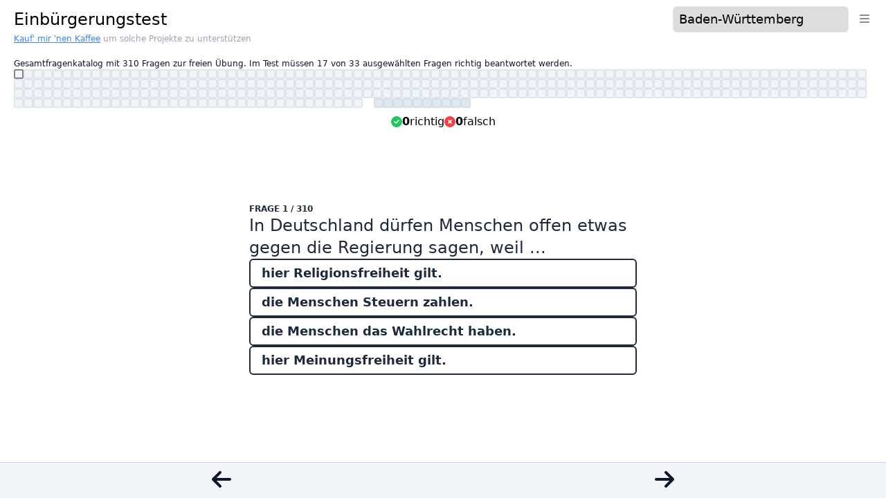

--- FILE ---
content_type: text/html; charset=UTF-8
request_url: https://kairollmann.de/einbuergerungstest/
body_size: 541
content:
<!DOCTYPE html>
<html lang="de">
  <head>
    <meta charset="UTF-8" />
    <meta name="viewport" content="width=device-width, initial-scale=1.0" />

    <meta itemprop="name" content="Einbürgerungstest interaktiv" />
    <meta
      itemprop="image"
      content="https://kairollmann.de/einbuergerungstest/og.png"
    />
    <meta
      name="keywords"
      content="einbürgerungstest,interaktiv,übung,fragen,test"
    />

    <meta
      name="description"
      content="Würdest du den Einbürgerungstest bestehen? Hier sind alle 310 Fragen zum üben. Kostenlos und werbefrei."
    />
    <meta
      itemprop="description"
      content="Würdest du den Einbürgerungstest bestehen? Hier sind alle 310 Fragen zum üben. Kostenlos und werbefrei."
    />

    <link
      rel="author"
      href="https://www.linkedin.com/in/kai-rollmann-a2811577/"
    />

    <meta property="og:title" content="Einbürgerungstest interaktiv" />
    <meta
      property="og:description"
      content="Würdest du den Einbürgerungstest bestehen? Hier sind alle 310 Fragen zum üben. Kostenlos und werbefrei."
    />
    <meta
      property="og:url"
      content="https://kairollmann.de/einbuergerungstest"
    />
    <meta property="og:type" content="website" />
    <meta property="og:locale" content="de_DE" />
    <meta
      property="og:image"
      content="https://kairollmann.de/einbuergerungstest/og.png"
    />
    <meta
      property="og:image:secure_url"
      content="https://kairollmann.de/einbuergerungstest/og.png"
    />
    <meta property="og:image:type" content="image/png" />
    <meta property="og:image:width" content="806" />
    <meta property="og:image:height" content="1120" />

    <meta name="twitter:card" content="summary_large_image" />
    <meta name="twitter:site" content="@kairollmann" />
    <meta name="twitter:creator" content="@kairollmann" />
    <meta name="twitter:title" content="Einbürgerungstest interaktiv" />
    <meta
      name="twitter:description"
      content="Würdest du den Einbürgerungstest bestehen? Hier sind alle 310 Fragen zum üben. Kostenlos und werbefrei."
    />
    <meta
      name="twitter:image"
      content="https://kairollmann.de/einbuergerungstest/og.png"
    />

    <script
      defer
      data-domain="kairollmann.de"
      src="https://plausible.io/js/script.js"
    ></script>

    <title>Einbürgerungstest interaktiv</title>
    <script type="module" crossorigin src="/einbuergerungstest/assets/index-3dca48b9.js"></script>
    <link rel="stylesheet" href="/einbuergerungstest/assets/index-7311302b.css">
  </head>
  <body>
    <div id="root"></div>
    
  </body>
</html>


--- FILE ---
content_type: application/javascript; charset=UTF-8
request_url: https://kairollmann.de/einbuergerungstest/assets/index-3dca48b9.js
body_size: 106137
content:
(function(){const t=document.createElement("link").relList;if(t&&t.supports&&t.supports("modulepreload"))return;for(const i of document.querySelectorAll('link[rel="modulepreload"]'))n(i);new MutationObserver(i=>{for(const a of i)if(a.type==="childList")for(const s of a.addedNodes)s.tagName==="LINK"&&s.rel==="modulepreload"&&n(s)}).observe(document,{childList:!0,subtree:!0});function r(i){const a={};return i.integrity&&(a.integrity=i.integrity),i.referrerPolicy&&(a.referrerPolicy=i.referrerPolicy),i.crossOrigin==="use-credentials"?a.credentials="include":i.crossOrigin==="anonymous"?a.credentials="omit":a.credentials="same-origin",a}function n(i){if(i.ep)return;i.ep=!0;const a=r(i);fetch(i.href,a)}})();function $h(e){return e&&e.__esModule&&Object.prototype.hasOwnProperty.call(e,"default")?e.default:e}var Zi={},Jh={get exports(){return Zi},set exports(e){Zi=e}},Pa={},q={},Yh={get exports(){return q},set exports(e){q=e}},I={};/**
 * @license React
 * react.production.min.js
 *
 * Copyright (c) Facebook, Inc. and its affiliates.
 *
 * This source code is licensed under the MIT license found in the
 * LICENSE file in the root directory of this source tree.
 */var Xn=Symbol.for("react.element"),Qh=Symbol.for("react.portal"),Zh=Symbol.for("react.fragment"),Xh=Symbol.for("react.strict_mode"),em=Symbol.for("react.profiler"),tm=Symbol.for("react.provider"),rm=Symbol.for("react.context"),nm=Symbol.for("react.forward_ref"),im=Symbol.for("react.suspense"),am=Symbol.for("react.memo"),sm=Symbol.for("react.lazy"),Zl=Symbol.iterator;function om(e){return e===null||typeof e!="object"?null:(e=Zl&&e[Zl]||e["@@iterator"],typeof e=="function"?e:null)}var ju={isMounted:function(){return!1},enqueueForceUpdate:function(){},enqueueReplaceState:function(){},enqueueSetState:function(){}},Hu=Object.assign,Gu={};function Qr(e,t,r){this.props=e,this.context=t,this.refs=Gu,this.updater=r||ju}Qr.prototype.isReactComponent={};Qr.prototype.setState=function(e,t){if(typeof e!="object"&&typeof e!="function"&&e!=null)throw Error("setState(...): takes an object of state variables to update or a function which returns an object of state variables.");this.updater.enqueueSetState(this,e,t,"setState")};Qr.prototype.forceUpdate=function(e){this.updater.enqueueForceUpdate(this,e,"forceUpdate")};function Uu(){}Uu.prototype=Qr.prototype;function Go(e,t,r){this.props=e,this.context=t,this.refs=Gu,this.updater=r||ju}var Uo=Go.prototype=new Uu;Uo.constructor=Go;Hu(Uo,Qr.prototype);Uo.isPureReactComponent=!0;var Xl=Array.isArray,Vu=Object.prototype.hasOwnProperty,Vo={current:null},Ku={key:!0,ref:!0,__self:!0,__source:!0};function $u(e,t,r){var n,i={},a=null,s=null;if(t!=null)for(n in t.ref!==void 0&&(s=t.ref),t.key!==void 0&&(a=""+t.key),t)Vu.call(t,n)&&!Ku.hasOwnProperty(n)&&(i[n]=t[n]);var o=arguments.length-2;if(o===1)i.children=r;else if(1<o){for(var l=Array(o),c=0;c<o;c++)l[c]=arguments[c+2];i.children=l}if(e&&e.defaultProps)for(n in o=e.defaultProps,o)i[n]===void 0&&(i[n]=o[n]);return{$$typeof:Xn,type:e,key:a,ref:s,props:i,_owner:Vo.current}}function lm(e,t){return{$$typeof:Xn,type:e.type,key:t,ref:e.ref,props:e.props,_owner:e._owner}}function Ko(e){return typeof e=="object"&&e!==null&&e.$$typeof===Xn}function cm(e){var t={"=":"=0",":":"=2"};return"$"+e.replace(/[=:]/g,function(r){return t[r]})}var ec=/\/+/g;function Ya(e,t){return typeof e=="object"&&e!==null&&e.key!=null?cm(""+e.key):t.toString(36)}function Ii(e,t,r,n,i){var a=typeof e;(a==="undefined"||a==="boolean")&&(e=null);var s=!1;if(e===null)s=!0;else switch(a){case"string":case"number":s=!0;break;case"object":switch(e.$$typeof){case Xn:case Qh:s=!0}}if(s)return s=e,i=i(s),e=n===""?"."+Ya(s,0):n,Xl(i)?(r="",e!=null&&(r=e.replace(ec,"$&/")+"/"),Ii(i,t,r,"",function(c){return c})):i!=null&&(Ko(i)&&(i=lm(i,r+(!i.key||s&&s.key===i.key?"":(""+i.key).replace(ec,"$&/")+"/")+e)),t.push(i)),1;if(s=0,n=n===""?".":n+":",Xl(e))for(var o=0;o<e.length;o++){a=e[o];var l=n+Ya(a,o);s+=Ii(a,t,r,l,i)}else if(l=om(e),typeof l=="function")for(e=l.call(e),o=0;!(a=e.next()).done;)a=a.value,l=n+Ya(a,o++),s+=Ii(a,t,r,l,i);else if(a==="object")throw t=String(e),Error("Objects are not valid as a React child (found: "+(t==="[object Object]"?"object with keys {"+Object.keys(e).join(", ")+"}":t)+"). If you meant to render a collection of children, use an array instead.");return s}function ci(e,t,r){if(e==null)return e;var n=[],i=0;return Ii(e,n,"","",function(a){return t.call(r,a,i++)}),n}function um(e){if(e._status===-1){var t=e._result;t=t(),t.then(function(r){(e._status===0||e._status===-1)&&(e._status=1,e._result=r)},function(r){(e._status===0||e._status===-1)&&(e._status=2,e._result=r)}),e._status===-1&&(e._status=0,e._result=t)}if(e._status===1)return e._result.default;throw e._result}var ye={current:null},_i={transition:null},dm={ReactCurrentDispatcher:ye,ReactCurrentBatchConfig:_i,ReactCurrentOwner:Vo};I.Children={map:ci,forEach:function(e,t,r){ci(e,function(){t.apply(this,arguments)},r)},count:function(e){var t=0;return ci(e,function(){t++}),t},toArray:function(e){return ci(e,function(t){return t})||[]},only:function(e){if(!Ko(e))throw Error("React.Children.only expected to receive a single React element child.");return e}};I.Component=Qr;I.Fragment=Zh;I.Profiler=em;I.PureComponent=Go;I.StrictMode=Xh;I.Suspense=im;I.__SECRET_INTERNALS_DO_NOT_USE_OR_YOU_WILL_BE_FIRED=dm;I.cloneElement=function(e,t,r){if(e==null)throw Error("React.cloneElement(...): The argument must be a React element, but you passed "+e+".");var n=Hu({},e.props),i=e.key,a=e.ref,s=e._owner;if(t!=null){if(t.ref!==void 0&&(a=t.ref,s=Vo.current),t.key!==void 0&&(i=""+t.key),e.type&&e.type.defaultProps)var o=e.type.defaultProps;for(l in t)Vu.call(t,l)&&!Ku.hasOwnProperty(l)&&(n[l]=t[l]===void 0&&o!==void 0?o[l]:t[l])}var l=arguments.length-2;if(l===1)n.children=r;else if(1<l){o=Array(l);for(var c=0;c<l;c++)o[c]=arguments[c+2];n.children=o}return{$$typeof:Xn,type:e.type,key:i,ref:a,props:n,_owner:s}};I.createContext=function(e){return e={$$typeof:rm,_currentValue:e,_currentValue2:e,_threadCount:0,Provider:null,Consumer:null,_defaultValue:null,_globalName:null},e.Provider={$$typeof:tm,_context:e},e.Consumer=e};I.createElement=$u;I.createFactory=function(e){var t=$u.bind(null,e);return t.type=e,t};I.createRef=function(){return{current:null}};I.forwardRef=function(e){return{$$typeof:nm,render:e}};I.isValidElement=Ko;I.lazy=function(e){return{$$typeof:sm,_payload:{_status:-1,_result:e},_init:um}};I.memo=function(e,t){return{$$typeof:am,type:e,compare:t===void 0?null:t}};I.startTransition=function(e){var t=_i.transition;_i.transition={};try{e()}finally{_i.transition=t}};I.unstable_act=function(){throw Error("act(...) is not supported in production builds of React.")};I.useCallback=function(e,t){return ye.current.useCallback(e,t)};I.useContext=function(e){return ye.current.useContext(e)};I.useDebugValue=function(){};I.useDeferredValue=function(e){return ye.current.useDeferredValue(e)};I.useEffect=function(e,t){return ye.current.useEffect(e,t)};I.useId=function(){return ye.current.useId()};I.useImperativeHandle=function(e,t,r){return ye.current.useImperativeHandle(e,t,r)};I.useInsertionEffect=function(e,t){return ye.current.useInsertionEffect(e,t)};I.useLayoutEffect=function(e,t){return ye.current.useLayoutEffect(e,t)};I.useMemo=function(e,t){return ye.current.useMemo(e,t)};I.useReducer=function(e,t,r){return ye.current.useReducer(e,t,r)};I.useRef=function(e){return ye.current.useRef(e)};I.useState=function(e){return ye.current.useState(e)};I.useSyncExternalStore=function(e,t,r){return ye.current.useSyncExternalStore(e,t,r)};I.useTransition=function(){return ye.current.useTransition()};I.version="18.2.0";(function(e){e.exports=I})(Yh);const Wn=$h(q);/**
 * @license React
 * react-jsx-runtime.production.min.js
 *
 * Copyright (c) Facebook, Inc. and its affiliates.
 *
 * This source code is licensed under the MIT license found in the
 * LICENSE file in the root directory of this source tree.
 */var fm=q,hm=Symbol.for("react.element"),mm=Symbol.for("react.fragment"),gm=Object.prototype.hasOwnProperty,pm=fm.__SECRET_INTERNALS_DO_NOT_USE_OR_YOU_WILL_BE_FIRED.ReactCurrentOwner,xm={key:!0,ref:!0,__self:!0,__source:!0};function Ju(e,t,r){var n,i={},a=null,s=null;r!==void 0&&(a=""+r),t.key!==void 0&&(a=""+t.key),t.ref!==void 0&&(s=t.ref);for(n in t)gm.call(t,n)&&!xm.hasOwnProperty(n)&&(i[n]=t[n]);if(e&&e.defaultProps)for(n in t=e.defaultProps,t)i[n]===void 0&&(i[n]=t[n]);return{$$typeof:hm,type:e,key:a,ref:s,props:i,_owner:pm.current}}Pa.Fragment=mm;Pa.jsx=Ju;Pa.jsxs=Ju;(function(e){e.exports=Pa})(Jh);const C=Zi.jsx,j=Zi.jsxs;var Cs={},Ms={},vm={get exports(){return Ms},set exports(e){Ms=e}},Me={},Rs={},wm={get exports(){return Rs},set exports(e){Rs=e}},Yu={};/**
 * @license React
 * scheduler.production.min.js
 *
 * Copyright (c) Facebook, Inc. and its affiliates.
 *
 * This source code is licensed under the MIT license found in the
 * LICENSE file in the root directory of this source tree.
 */(function(e){function t(D,R){var N=D.length;D.push(R);e:for(;0<N;){var H=N-1>>>1,T=D[H];if(0<i(T,R))D[H]=R,D[N]=T,N=H;else break e}}function r(D){return D.length===0?null:D[0]}function n(D){if(D.length===0)return null;var R=D[0],N=D.pop();if(N!==R){D[0]=N;e:for(var H=0,T=D.length,oi=T>>>1;H<oi;){var Jt=2*(H+1)-1,Ja=D[Jt],Yt=Jt+1,li=D[Yt];if(0>i(Ja,N))Yt<T&&0>i(li,Ja)?(D[H]=li,D[Yt]=N,H=Yt):(D[H]=Ja,D[Jt]=N,H=Jt);else if(Yt<T&&0>i(li,N))D[H]=li,D[Yt]=N,H=Yt;else break e}}return R}function i(D,R){var N=D.sortIndex-R.sortIndex;return N!==0?N:D.id-R.id}if(typeof performance=="object"&&typeof performance.now=="function"){var a=performance;e.unstable_now=function(){return a.now()}}else{var s=Date,o=s.now();e.unstable_now=function(){return s.now()-o}}var l=[],c=[],f=1,d=null,g=3,p=!1,w=!1,v=!1,E=typeof setTimeout=="function"?setTimeout:null,h=typeof clearTimeout=="function"?clearTimeout:null,u=typeof setImmediate<"u"?setImmediate:null;typeof navigator<"u"&&navigator.scheduling!==void 0&&navigator.scheduling.isInputPending!==void 0&&navigator.scheduling.isInputPending.bind(navigator.scheduling);function m(D){for(var R=r(c);R!==null;){if(R.callback===null)n(c);else if(R.startTime<=D)n(c),R.sortIndex=R.expirationTime,t(l,R);else break;R=r(c)}}function x(D){if(v=!1,m(D),!w)if(r(l)!==null)w=!0,wr(y);else{var R=r(c);R!==null&&$t(x,R.startTime-D)}}function y(D,R){w=!1,v&&(v=!1,h(k),k=-1),p=!0;var N=g;try{for(m(R),d=r(l);d!==null&&(!(d.expirationTime>R)||D&&!ie());){var H=d.callback;if(typeof H=="function"){d.callback=null,g=d.priorityLevel;var T=H(d.expirationTime<=R);R=e.unstable_now(),typeof T=="function"?d.callback=T:d===r(l)&&n(l),m(R)}else n(l);d=r(l)}if(d!==null)var oi=!0;else{var Jt=r(c);Jt!==null&&$t(x,Jt.startTime-R),oi=!1}return oi}finally{d=null,g=N,p=!1}}var S=!1,z=null,k=-1,W=5,M=-1;function ie(){return!(e.unstable_now()-M<W)}function Le(){if(z!==null){var D=e.unstable_now();M=D;var R=!0;try{R=z(!0,D)}finally{R?Qe():(S=!1,z=null)}}else S=!1}var Qe;if(typeof u=="function")Qe=function(){u(Le)};else if(typeof MessageChannel<"u"){var tn=new MessageChannel,vr=tn.port2;tn.port1.onmessage=Le,Qe=function(){vr.postMessage(null)}}else Qe=function(){E(Le,0)};function wr(D){z=D,S||(S=!0,Qe())}function $t(D,R){k=E(function(){D(e.unstable_now())},R)}e.unstable_IdlePriority=5,e.unstable_ImmediatePriority=1,e.unstable_LowPriority=4,e.unstable_NormalPriority=3,e.unstable_Profiling=null,e.unstable_UserBlockingPriority=2,e.unstable_cancelCallback=function(D){D.callback=null},e.unstable_continueExecution=function(){w||p||(w=!0,wr(y))},e.unstable_forceFrameRate=function(D){0>D||125<D?console.error("forceFrameRate takes a positive int between 0 and 125, forcing frame rates higher than 125 fps is not supported"):W=0<D?Math.floor(1e3/D):5},e.unstable_getCurrentPriorityLevel=function(){return g},e.unstable_getFirstCallbackNode=function(){return r(l)},e.unstable_next=function(D){switch(g){case 1:case 2:case 3:var R=3;break;default:R=g}var N=g;g=R;try{return D()}finally{g=N}},e.unstable_pauseExecution=function(){},e.unstable_requestPaint=function(){},e.unstable_runWithPriority=function(D,R){switch(D){case 1:case 2:case 3:case 4:case 5:break;default:D=3}var N=g;g=D;try{return R()}finally{g=N}},e.unstable_scheduleCallback=function(D,R,N){var H=e.unstable_now();switch(typeof N=="object"&&N!==null?(N=N.delay,N=typeof N=="number"&&0<N?H+N:H):N=H,D){case 1:var T=-1;break;case 2:T=250;break;case 5:T=1073741823;break;case 4:T=1e4;break;default:T=5e3}return T=N+T,D={id:f++,callback:R,priorityLevel:D,startTime:N,expirationTime:T,sortIndex:-1},N>H?(D.sortIndex=N,t(c,D),r(l)===null&&D===r(c)&&(v?(h(k),k=-1):v=!0,$t(x,N-H))):(D.sortIndex=T,t(l,D),w||p||(w=!0,wr(y))),D},e.unstable_shouldYield=ie,e.unstable_wrapCallback=function(D){var R=g;return function(){var N=g;g=R;try{return D.apply(this,arguments)}finally{g=N}}}})(Yu);(function(e){e.exports=Yu})(wm);/**
 * @license React
 * react-dom.production.min.js
 *
 * Copyright (c) Facebook, Inc. and its affiliates.
 *
 * This source code is licensed under the MIT license found in the
 * LICENSE file in the root directory of this source tree.
 */var Qu=q,Ce=Rs;function b(e){for(var t="https://reactjs.org/docs/error-decoder.html?invariant="+e,r=1;r<arguments.length;r++)t+="&args[]="+encodeURIComponent(arguments[r]);return"Minified React error #"+e+"; visit "+t+" for the full message or use the non-minified dev environment for full errors and additional helpful warnings."}var Zu=new Set,Cn={};function gr(e,t){Hr(e,t),Hr(e+"Capture",t)}function Hr(e,t){for(Cn[e]=t,e=0;e<t.length;e++)Zu.add(t[e])}var ut=!(typeof window>"u"||typeof window.document>"u"||typeof window.document.createElement>"u"),Ns=Object.prototype.hasOwnProperty,ym=/^[:A-Z_a-z\u00C0-\u00D6\u00D8-\u00F6\u00F8-\u02FF\u0370-\u037D\u037F-\u1FFF\u200C-\u200D\u2070-\u218F\u2C00-\u2FEF\u3001-\uD7FF\uF900-\uFDCF\uFDF0-\uFFFD][:A-Z_a-z\u00C0-\u00D6\u00D8-\u00F6\u00F8-\u02FF\u0370-\u037D\u037F-\u1FFF\u200C-\u200D\u2070-\u218F\u2C00-\u2FEF\u3001-\uD7FF\uF900-\uFDCF\uFDF0-\uFFFD\-.0-9\u00B7\u0300-\u036F\u203F-\u2040]*$/,tc={},rc={};function bm(e){return Ns.call(rc,e)?!0:Ns.call(tc,e)?!1:ym.test(e)?rc[e]=!0:(tc[e]=!0,!1)}function km(e,t,r,n){if(r!==null&&r.type===0)return!1;switch(typeof t){case"function":case"symbol":return!0;case"boolean":return n?!1:r!==null?!r.acceptsBooleans:(e=e.toLowerCase().slice(0,5),e!=="data-"&&e!=="aria-");default:return!1}}function Sm(e,t,r,n){if(t===null||typeof t>"u"||km(e,t,r,n))return!0;if(n)return!1;if(r!==null)switch(r.type){case 3:return!t;case 4:return t===!1;case 5:return isNaN(t);case 6:return isNaN(t)||1>t}return!1}function be(e,t,r,n,i,a,s){this.acceptsBooleans=t===2||t===3||t===4,this.attributeName=n,this.attributeNamespace=i,this.mustUseProperty=r,this.propertyName=e,this.type=t,this.sanitizeURL=a,this.removeEmptyString=s}var he={};"children dangerouslySetInnerHTML defaultValue defaultChecked innerHTML suppressContentEditableWarning suppressHydrationWarning style".split(" ").forEach(function(e){he[e]=new be(e,0,!1,e,null,!1,!1)});[["acceptCharset","accept-charset"],["className","class"],["htmlFor","for"],["httpEquiv","http-equiv"]].forEach(function(e){var t=e[0];he[t]=new be(t,1,!1,e[1],null,!1,!1)});["contentEditable","draggable","spellCheck","value"].forEach(function(e){he[e]=new be(e,2,!1,e.toLowerCase(),null,!1,!1)});["autoReverse","externalResourcesRequired","focusable","preserveAlpha"].forEach(function(e){he[e]=new be(e,2,!1,e,null,!1,!1)});"allowFullScreen async autoFocus autoPlay controls default defer disabled disablePictureInPicture disableRemotePlayback formNoValidate hidden loop noModule noValidate open playsInline readOnly required reversed scoped seamless itemScope".split(" ").forEach(function(e){he[e]=new be(e,3,!1,e.toLowerCase(),null,!1,!1)});["checked","multiple","muted","selected"].forEach(function(e){he[e]=new be(e,3,!0,e,null,!1,!1)});["capture","download"].forEach(function(e){he[e]=new be(e,4,!1,e,null,!1,!1)});["cols","rows","size","span"].forEach(function(e){he[e]=new be(e,6,!1,e,null,!1,!1)});["rowSpan","start"].forEach(function(e){he[e]=new be(e,5,!1,e.toLowerCase(),null,!1,!1)});var $o=/[\-:]([a-z])/g;function Jo(e){return e[1].toUpperCase()}"accent-height alignment-baseline arabic-form baseline-shift cap-height clip-path clip-rule color-interpolation color-interpolation-filters color-profile color-rendering dominant-baseline enable-background fill-opacity fill-rule flood-color flood-opacity font-family font-size font-size-adjust font-stretch font-style font-variant font-weight glyph-name glyph-orientation-horizontal glyph-orientation-vertical horiz-adv-x horiz-origin-x image-rendering letter-spacing lighting-color marker-end marker-mid marker-start overline-position overline-thickness paint-order panose-1 pointer-events rendering-intent shape-rendering stop-color stop-opacity strikethrough-position strikethrough-thickness stroke-dasharray stroke-dashoffset stroke-linecap stroke-linejoin stroke-miterlimit stroke-opacity stroke-width text-anchor text-decoration text-rendering underline-position underline-thickness unicode-bidi unicode-range units-per-em v-alphabetic v-hanging v-ideographic v-mathematical vector-effect vert-adv-y vert-origin-x vert-origin-y word-spacing writing-mode xmlns:xlink x-height".split(" ").forEach(function(e){var t=e.replace($o,Jo);he[t]=new be(t,1,!1,e,null,!1,!1)});"xlink:actuate xlink:arcrole xlink:role xlink:show xlink:title xlink:type".split(" ").forEach(function(e){var t=e.replace($o,Jo);he[t]=new be(t,1,!1,e,"http://www.w3.org/1999/xlink",!1,!1)});["xml:base","xml:lang","xml:space"].forEach(function(e){var t=e.replace($o,Jo);he[t]=new be(t,1,!1,e,"http://www.w3.org/XML/1998/namespace",!1,!1)});["tabIndex","crossOrigin"].forEach(function(e){he[e]=new be(e,1,!1,e.toLowerCase(),null,!1,!1)});he.xlinkHref=new be("xlinkHref",1,!1,"xlink:href","http://www.w3.org/1999/xlink",!0,!1);["src","href","action","formAction"].forEach(function(e){he[e]=new be(e,1,!1,e.toLowerCase(),null,!0,!0)});function Yo(e,t,r,n){var i=he.hasOwnProperty(t)?he[t]:null;(i!==null?i.type!==0:n||!(2<t.length)||t[0]!=="o"&&t[0]!=="O"||t[1]!=="n"&&t[1]!=="N")&&(Sm(t,r,i,n)&&(r=null),n||i===null?bm(t)&&(r===null?e.removeAttribute(t):e.setAttribute(t,""+r)):i.mustUseProperty?e[i.propertyName]=r===null?i.type===3?!1:"":r:(t=i.attributeName,n=i.attributeNamespace,r===null?e.removeAttribute(t):(i=i.type,r=i===3||i===4&&r===!0?"":""+r,n?e.setAttributeNS(n,t,r):e.setAttribute(t,r))))}var xt=Qu.__SECRET_INTERNALS_DO_NOT_USE_OR_YOU_WILL_BE_FIRED,ui=Symbol.for("react.element"),br=Symbol.for("react.portal"),kr=Symbol.for("react.fragment"),Qo=Symbol.for("react.strict_mode"),Ls=Symbol.for("react.profiler"),Xu=Symbol.for("react.provider"),ed=Symbol.for("react.context"),Zo=Symbol.for("react.forward_ref"),qs=Symbol.for("react.suspense"),Is=Symbol.for("react.suspense_list"),Xo=Symbol.for("react.memo"),St=Symbol.for("react.lazy"),td=Symbol.for("react.offscreen"),nc=Symbol.iterator;function rn(e){return e===null||typeof e!="object"?null:(e=nc&&e[nc]||e["@@iterator"],typeof e=="function"?e:null)}var X=Object.assign,Qa;function mn(e){if(Qa===void 0)try{throw Error()}catch(r){var t=r.stack.trim().match(/\n( *(at )?)/);Qa=t&&t[1]||""}return`
`+Qa+e}var Za=!1;function Xa(e,t){if(!e||Za)return"";Za=!0;var r=Error.prepareStackTrace;Error.prepareStackTrace=void 0;try{if(t)if(t=function(){throw Error()},Object.defineProperty(t.prototype,"props",{set:function(){throw Error()}}),typeof Reflect=="object"&&Reflect.construct){try{Reflect.construct(t,[])}catch(c){var n=c}Reflect.construct(e,[],t)}else{try{t.call()}catch(c){n=c}e.call(t.prototype)}else{try{throw Error()}catch(c){n=c}e()}}catch(c){if(c&&n&&typeof c.stack=="string"){for(var i=c.stack.split(`
`),a=n.stack.split(`
`),s=i.length-1,o=a.length-1;1<=s&&0<=o&&i[s]!==a[o];)o--;for(;1<=s&&0<=o;s--,o--)if(i[s]!==a[o]){if(s!==1||o!==1)do if(s--,o--,0>o||i[s]!==a[o]){var l=`
`+i[s].replace(" at new "," at ");return e.displayName&&l.includes("<anonymous>")&&(l=l.replace("<anonymous>",e.displayName)),l}while(1<=s&&0<=o);break}}}finally{Za=!1,Error.prepareStackTrace=r}return(e=e?e.displayName||e.name:"")?mn(e):""}function zm(e){switch(e.tag){case 5:return mn(e.type);case 16:return mn("Lazy");case 13:return mn("Suspense");case 19:return mn("SuspenseList");case 0:case 2:case 15:return e=Xa(e.type,!1),e;case 11:return e=Xa(e.type.render,!1),e;case 1:return e=Xa(e.type,!0),e;default:return""}}function _s(e){if(e==null)return null;if(typeof e=="function")return e.displayName||e.name||null;if(typeof e=="string")return e;switch(e){case kr:return"Fragment";case br:return"Portal";case Ls:return"Profiler";case Qo:return"StrictMode";case qs:return"Suspense";case Is:return"SuspenseList"}if(typeof e=="object")switch(e.$$typeof){case ed:return(e.displayName||"Context")+".Consumer";case Xu:return(e._context.displayName||"Context")+".Provider";case Zo:var t=e.render;return e=e.displayName,e||(e=t.displayName||t.name||"",e=e!==""?"ForwardRef("+e+")":"ForwardRef"),e;case Xo:return t=e.displayName||null,t!==null?t:_s(e.type)||"Memo";case St:t=e._payload,e=e._init;try{return _s(e(t))}catch{}}return null}function Em(e){var t=e.type;switch(e.tag){case 24:return"Cache";case 9:return(t.displayName||"Context")+".Consumer";case 10:return(t._context.displayName||"Context")+".Provider";case 18:return"DehydratedFragment";case 11:return e=t.render,e=e.displayName||e.name||"",t.displayName||(e!==""?"ForwardRef("+e+")":"ForwardRef");case 7:return"Fragment";case 5:return t;case 4:return"Portal";case 3:return"Root";case 6:return"Text";case 16:return _s(t);case 8:return t===Qo?"StrictMode":"Mode";case 22:return"Offscreen";case 12:return"Profiler";case 21:return"Scope";case 13:return"Suspense";case 19:return"SuspenseList";case 25:return"TracingMarker";case 1:case 0:case 17:case 2:case 14:case 15:if(typeof t=="function")return t.displayName||t.name||null;if(typeof t=="string")return t}return null}function Tt(e){switch(typeof e){case"boolean":case"number":case"string":case"undefined":return e;case"object":return e;default:return""}}function rd(e){var t=e.type;return(e=e.nodeName)&&e.toLowerCase()==="input"&&(t==="checkbox"||t==="radio")}function Dm(e){var t=rd(e)?"checked":"value",r=Object.getOwnPropertyDescriptor(e.constructor.prototype,t),n=""+e[t];if(!e.hasOwnProperty(t)&&typeof r<"u"&&typeof r.get=="function"&&typeof r.set=="function"){var i=r.get,a=r.set;return Object.defineProperty(e,t,{configurable:!0,get:function(){return i.call(this)},set:function(s){n=""+s,a.call(this,s)}}),Object.defineProperty(e,t,{enumerable:r.enumerable}),{getValue:function(){return n},setValue:function(s){n=""+s},stopTracking:function(){e._valueTracker=null,delete e[t]}}}}function di(e){e._valueTracker||(e._valueTracker=Dm(e))}function nd(e){if(!e)return!1;var t=e._valueTracker;if(!t)return!0;var r=t.getValue(),n="";return e&&(n=rd(e)?e.checked?"true":"false":e.value),e=n,e!==r?(t.setValue(e),!0):!1}function Xi(e){if(e=e||(typeof document<"u"?document:void 0),typeof e>"u")return null;try{return e.activeElement||e.body}catch{return e.body}}function Os(e,t){var r=t.checked;return X({},t,{defaultChecked:void 0,defaultValue:void 0,value:void 0,checked:r??e._wrapperState.initialChecked})}function ic(e,t){var r=t.defaultValue==null?"":t.defaultValue,n=t.checked!=null?t.checked:t.defaultChecked;r=Tt(t.value!=null?t.value:r),e._wrapperState={initialChecked:n,initialValue:r,controlled:t.type==="checkbox"||t.type==="radio"?t.checked!=null:t.value!=null}}function id(e,t){t=t.checked,t!=null&&Yo(e,"checked",t,!1)}function Ts(e,t){id(e,t);var r=Tt(t.value),n=t.type;if(r!=null)n==="number"?(r===0&&e.value===""||e.value!=r)&&(e.value=""+r):e.value!==""+r&&(e.value=""+r);else if(n==="submit"||n==="reset"){e.removeAttribute("value");return}t.hasOwnProperty("value")?Fs(e,t.type,r):t.hasOwnProperty("defaultValue")&&Fs(e,t.type,Tt(t.defaultValue)),t.checked==null&&t.defaultChecked!=null&&(e.defaultChecked=!!t.defaultChecked)}function ac(e,t,r){if(t.hasOwnProperty("value")||t.hasOwnProperty("defaultValue")){var n=t.type;if(!(n!=="submit"&&n!=="reset"||t.value!==void 0&&t.value!==null))return;t=""+e._wrapperState.initialValue,r||t===e.value||(e.value=t),e.defaultValue=t}r=e.name,r!==""&&(e.name=""),e.defaultChecked=!!e._wrapperState.initialChecked,r!==""&&(e.name=r)}function Fs(e,t,r){(t!=="number"||Xi(e.ownerDocument)!==e)&&(r==null?e.defaultValue=""+e._wrapperState.initialValue:e.defaultValue!==""+r&&(e.defaultValue=""+r))}var gn=Array.isArray;function qr(e,t,r,n){if(e=e.options,t){t={};for(var i=0;i<r.length;i++)t["$"+r[i]]=!0;for(r=0;r<e.length;r++)i=t.hasOwnProperty("$"+e[r].value),e[r].selected!==i&&(e[r].selected=i),i&&n&&(e[r].defaultSelected=!0)}else{for(r=""+Tt(r),t=null,i=0;i<e.length;i++){if(e[i].value===r){e[i].selected=!0,n&&(e[i].defaultSelected=!0);return}t!==null||e[i].disabled||(t=e[i])}t!==null&&(t.selected=!0)}}function js(e,t){if(t.dangerouslySetInnerHTML!=null)throw Error(b(91));return X({},t,{value:void 0,defaultValue:void 0,children:""+e._wrapperState.initialValue})}function sc(e,t){var r=t.value;if(r==null){if(r=t.children,t=t.defaultValue,r!=null){if(t!=null)throw Error(b(92));if(gn(r)){if(1<r.length)throw Error(b(93));r=r[0]}t=r}t==null&&(t=""),r=t}e._wrapperState={initialValue:Tt(r)}}function ad(e,t){var r=Tt(t.value),n=Tt(t.defaultValue);r!=null&&(r=""+r,r!==e.value&&(e.value=r),t.defaultValue==null&&e.defaultValue!==r&&(e.defaultValue=r)),n!=null&&(e.defaultValue=""+n)}function oc(e){var t=e.textContent;t===e._wrapperState.initialValue&&t!==""&&t!==null&&(e.value=t)}function sd(e){switch(e){case"svg":return"http://www.w3.org/2000/svg";case"math":return"http://www.w3.org/1998/Math/MathML";default:return"http://www.w3.org/1999/xhtml"}}function Hs(e,t){return e==null||e==="http://www.w3.org/1999/xhtml"?sd(t):e==="http://www.w3.org/2000/svg"&&t==="foreignObject"?"http://www.w3.org/1999/xhtml":e}var fi,od=function(e){return typeof MSApp<"u"&&MSApp.execUnsafeLocalFunction?function(t,r,n,i){MSApp.execUnsafeLocalFunction(function(){return e(t,r,n,i)})}:e}(function(e,t){if(e.namespaceURI!=="http://www.w3.org/2000/svg"||"innerHTML"in e)e.innerHTML=t;else{for(fi=fi||document.createElement("div"),fi.innerHTML="<svg>"+t.valueOf().toString()+"</svg>",t=fi.firstChild;e.firstChild;)e.removeChild(e.firstChild);for(;t.firstChild;)e.appendChild(t.firstChild)}});function Mn(e,t){if(t){var r=e.firstChild;if(r&&r===e.lastChild&&r.nodeType===3){r.nodeValue=t;return}}e.textContent=t}var wn={animationIterationCount:!0,aspectRatio:!0,borderImageOutset:!0,borderImageSlice:!0,borderImageWidth:!0,boxFlex:!0,boxFlexGroup:!0,boxOrdinalGroup:!0,columnCount:!0,columns:!0,flex:!0,flexGrow:!0,flexPositive:!0,flexShrink:!0,flexNegative:!0,flexOrder:!0,gridArea:!0,gridRow:!0,gridRowEnd:!0,gridRowSpan:!0,gridRowStart:!0,gridColumn:!0,gridColumnEnd:!0,gridColumnSpan:!0,gridColumnStart:!0,fontWeight:!0,lineClamp:!0,lineHeight:!0,opacity:!0,order:!0,orphans:!0,tabSize:!0,widows:!0,zIndex:!0,zoom:!0,fillOpacity:!0,floodOpacity:!0,stopOpacity:!0,strokeDasharray:!0,strokeDashoffset:!0,strokeMiterlimit:!0,strokeOpacity:!0,strokeWidth:!0},Bm=["Webkit","ms","Moz","O"];Object.keys(wn).forEach(function(e){Bm.forEach(function(t){t=t+e.charAt(0).toUpperCase()+e.substring(1),wn[t]=wn[e]})});function ld(e,t,r){return t==null||typeof t=="boolean"||t===""?"":r||typeof t!="number"||t===0||wn.hasOwnProperty(e)&&wn[e]?(""+t).trim():t+"px"}function cd(e,t){e=e.style;for(var r in t)if(t.hasOwnProperty(r)){var n=r.indexOf("--")===0,i=ld(r,t[r],n);r==="float"&&(r="cssFloat"),n?e.setProperty(r,i):e[r]=i}}var Am=X({menuitem:!0},{area:!0,base:!0,br:!0,col:!0,embed:!0,hr:!0,img:!0,input:!0,keygen:!0,link:!0,meta:!0,param:!0,source:!0,track:!0,wbr:!0});function Gs(e,t){if(t){if(Am[e]&&(t.children!=null||t.dangerouslySetInnerHTML!=null))throw Error(b(137,e));if(t.dangerouslySetInnerHTML!=null){if(t.children!=null)throw Error(b(60));if(typeof t.dangerouslySetInnerHTML!="object"||!("__html"in t.dangerouslySetInnerHTML))throw Error(b(61))}if(t.style!=null&&typeof t.style!="object")throw Error(b(62))}}function Us(e,t){if(e.indexOf("-")===-1)return typeof t.is=="string";switch(e){case"annotation-xml":case"color-profile":case"font-face":case"font-face-src":case"font-face-uri":case"font-face-format":case"font-face-name":case"missing-glyph":return!1;default:return!0}}var Vs=null;function el(e){return e=e.target||e.srcElement||window,e.correspondingUseElement&&(e=e.correspondingUseElement),e.nodeType===3?e.parentNode:e}var Ks=null,Ir=null,_r=null;function lc(e){if(e=ri(e)){if(typeof Ks!="function")throw Error(b(280));var t=e.stateNode;t&&(t=Na(t),Ks(e.stateNode,e.type,t))}}function ud(e){Ir?_r?_r.push(e):_r=[e]:Ir=e}function dd(){if(Ir){var e=Ir,t=_r;if(_r=Ir=null,lc(e),t)for(e=0;e<t.length;e++)lc(t[e])}}function fd(e,t){return e(t)}function hd(){}var es=!1;function md(e,t,r){if(es)return e(t,r);es=!0;try{return fd(e,t,r)}finally{es=!1,(Ir!==null||_r!==null)&&(hd(),dd())}}function Rn(e,t){var r=e.stateNode;if(r===null)return null;var n=Na(r);if(n===null)return null;r=n[t];e:switch(t){case"onClick":case"onClickCapture":case"onDoubleClick":case"onDoubleClickCapture":case"onMouseDown":case"onMouseDownCapture":case"onMouseMove":case"onMouseMoveCapture":case"onMouseUp":case"onMouseUpCapture":case"onMouseEnter":(n=!n.disabled)||(e=e.type,n=!(e==="button"||e==="input"||e==="select"||e==="textarea")),e=!n;break e;default:e=!1}if(e)return null;if(r&&typeof r!="function")throw Error(b(231,t,typeof r));return r}var $s=!1;if(ut)try{var nn={};Object.defineProperty(nn,"passive",{get:function(){$s=!0}}),window.addEventListener("test",nn,nn),window.removeEventListener("test",nn,nn)}catch{$s=!1}function Pm(e,t,r,n,i,a,s,o,l){var c=Array.prototype.slice.call(arguments,3);try{t.apply(r,c)}catch(f){this.onError(f)}}var yn=!1,ea=null,ta=!1,Js=null,Wm={onError:function(e){yn=!0,ea=e}};function Cm(e,t,r,n,i,a,s,o,l){yn=!1,ea=null,Pm.apply(Wm,arguments)}function Mm(e,t,r,n,i,a,s,o,l){if(Cm.apply(this,arguments),yn){if(yn){var c=ea;yn=!1,ea=null}else throw Error(b(198));ta||(ta=!0,Js=c)}}function pr(e){var t=e,r=e;if(e.alternate)for(;t.return;)t=t.return;else{e=t;do t=e,t.flags&4098&&(r=t.return),e=t.return;while(e)}return t.tag===3?r:null}function gd(e){if(e.tag===13){var t=e.memoizedState;if(t===null&&(e=e.alternate,e!==null&&(t=e.memoizedState)),t!==null)return t.dehydrated}return null}function cc(e){if(pr(e)!==e)throw Error(b(188))}function Rm(e){var t=e.alternate;if(!t){if(t=pr(e),t===null)throw Error(b(188));return t!==e?null:e}for(var r=e,n=t;;){var i=r.return;if(i===null)break;var a=i.alternate;if(a===null){if(n=i.return,n!==null){r=n;continue}break}if(i.child===a.child){for(a=i.child;a;){if(a===r)return cc(i),e;if(a===n)return cc(i),t;a=a.sibling}throw Error(b(188))}if(r.return!==n.return)r=i,n=a;else{for(var s=!1,o=i.child;o;){if(o===r){s=!0,r=i,n=a;break}if(o===n){s=!0,n=i,r=a;break}o=o.sibling}if(!s){for(o=a.child;o;){if(o===r){s=!0,r=a,n=i;break}if(o===n){s=!0,n=a,r=i;break}o=o.sibling}if(!s)throw Error(b(189))}}if(r.alternate!==n)throw Error(b(190))}if(r.tag!==3)throw Error(b(188));return r.stateNode.current===r?e:t}function pd(e){return e=Rm(e),e!==null?xd(e):null}function xd(e){if(e.tag===5||e.tag===6)return e;for(e=e.child;e!==null;){var t=xd(e);if(t!==null)return t;e=e.sibling}return null}var vd=Ce.unstable_scheduleCallback,uc=Ce.unstable_cancelCallback,Nm=Ce.unstable_shouldYield,Lm=Ce.unstable_requestPaint,ne=Ce.unstable_now,qm=Ce.unstable_getCurrentPriorityLevel,tl=Ce.unstable_ImmediatePriority,wd=Ce.unstable_UserBlockingPriority,ra=Ce.unstable_NormalPriority,Im=Ce.unstable_LowPriority,yd=Ce.unstable_IdlePriority,Wa=null,nt=null;function _m(e){if(nt&&typeof nt.onCommitFiberRoot=="function")try{nt.onCommitFiberRoot(Wa,e,void 0,(e.current.flags&128)===128)}catch{}}var $e=Math.clz32?Math.clz32:Fm,Om=Math.log,Tm=Math.LN2;function Fm(e){return e>>>=0,e===0?32:31-(Om(e)/Tm|0)|0}var hi=64,mi=4194304;function pn(e){switch(e&-e){case 1:return 1;case 2:return 2;case 4:return 4;case 8:return 8;case 16:return 16;case 32:return 32;case 64:case 128:case 256:case 512:case 1024:case 2048:case 4096:case 8192:case 16384:case 32768:case 65536:case 131072:case 262144:case 524288:case 1048576:case 2097152:return e&4194240;case 4194304:case 8388608:case 16777216:case 33554432:case 67108864:return e&130023424;case 134217728:return 134217728;case 268435456:return 268435456;case 536870912:return 536870912;case 1073741824:return 1073741824;default:return e}}function na(e,t){var r=e.pendingLanes;if(r===0)return 0;var n=0,i=e.suspendedLanes,a=e.pingedLanes,s=r&268435455;if(s!==0){var o=s&~i;o!==0?n=pn(o):(a&=s,a!==0&&(n=pn(a)))}else s=r&~i,s!==0?n=pn(s):a!==0&&(n=pn(a));if(n===0)return 0;if(t!==0&&t!==n&&!(t&i)&&(i=n&-n,a=t&-t,i>=a||i===16&&(a&4194240)!==0))return t;if(n&4&&(n|=r&16),t=e.entangledLanes,t!==0)for(e=e.entanglements,t&=n;0<t;)r=31-$e(t),i=1<<r,n|=e[r],t&=~i;return n}function jm(e,t){switch(e){case 1:case 2:case 4:return t+250;case 8:case 16:case 32:case 64:case 128:case 256:case 512:case 1024:case 2048:case 4096:case 8192:case 16384:case 32768:case 65536:case 131072:case 262144:case 524288:case 1048576:case 2097152:return t+5e3;case 4194304:case 8388608:case 16777216:case 33554432:case 67108864:return-1;case 134217728:case 268435456:case 536870912:case 1073741824:return-1;default:return-1}}function Hm(e,t){for(var r=e.suspendedLanes,n=e.pingedLanes,i=e.expirationTimes,a=e.pendingLanes;0<a;){var s=31-$e(a),o=1<<s,l=i[s];l===-1?(!(o&r)||o&n)&&(i[s]=jm(o,t)):l<=t&&(e.expiredLanes|=o),a&=~o}}function Ys(e){return e=e.pendingLanes&-1073741825,e!==0?e:e&1073741824?1073741824:0}function bd(){var e=hi;return hi<<=1,!(hi&4194240)&&(hi=64),e}function ts(e){for(var t=[],r=0;31>r;r++)t.push(e);return t}function ei(e,t,r){e.pendingLanes|=t,t!==536870912&&(e.suspendedLanes=0,e.pingedLanes=0),e=e.eventTimes,t=31-$e(t),e[t]=r}function Gm(e,t){var r=e.pendingLanes&~t;e.pendingLanes=t,e.suspendedLanes=0,e.pingedLanes=0,e.expiredLanes&=t,e.mutableReadLanes&=t,e.entangledLanes&=t,t=e.entanglements;var n=e.eventTimes;for(e=e.expirationTimes;0<r;){var i=31-$e(r),a=1<<i;t[i]=0,n[i]=-1,e[i]=-1,r&=~a}}function rl(e,t){var r=e.entangledLanes|=t;for(e=e.entanglements;r;){var n=31-$e(r),i=1<<n;i&t|e[n]&t&&(e[n]|=t),r&=~i}}var F=0;function kd(e){return e&=-e,1<e?4<e?e&268435455?16:536870912:4:1}var Sd,nl,zd,Ed,Dd,Qs=!1,gi=[],Mt=null,Rt=null,Nt=null,Nn=new Map,Ln=new Map,Et=[],Um="mousedown mouseup touchcancel touchend touchstart auxclick dblclick pointercancel pointerdown pointerup dragend dragstart drop compositionend compositionstart keydown keypress keyup input textInput copy cut paste click change contextmenu reset submit".split(" ");function dc(e,t){switch(e){case"focusin":case"focusout":Mt=null;break;case"dragenter":case"dragleave":Rt=null;break;case"mouseover":case"mouseout":Nt=null;break;case"pointerover":case"pointerout":Nn.delete(t.pointerId);break;case"gotpointercapture":case"lostpointercapture":Ln.delete(t.pointerId)}}function an(e,t,r,n,i,a){return e===null||e.nativeEvent!==a?(e={blockedOn:t,domEventName:r,eventSystemFlags:n,nativeEvent:a,targetContainers:[i]},t!==null&&(t=ri(t),t!==null&&nl(t)),e):(e.eventSystemFlags|=n,t=e.targetContainers,i!==null&&t.indexOf(i)===-1&&t.push(i),e)}function Vm(e,t,r,n,i){switch(t){case"focusin":return Mt=an(Mt,e,t,r,n,i),!0;case"dragenter":return Rt=an(Rt,e,t,r,n,i),!0;case"mouseover":return Nt=an(Nt,e,t,r,n,i),!0;case"pointerover":var a=i.pointerId;return Nn.set(a,an(Nn.get(a)||null,e,t,r,n,i)),!0;case"gotpointercapture":return a=i.pointerId,Ln.set(a,an(Ln.get(a)||null,e,t,r,n,i)),!0}return!1}function Bd(e){var t=Xt(e.target);if(t!==null){var r=pr(t);if(r!==null){if(t=r.tag,t===13){if(t=gd(r),t!==null){e.blockedOn=t,Dd(e.priority,function(){zd(r)});return}}else if(t===3&&r.stateNode.current.memoizedState.isDehydrated){e.blockedOn=r.tag===3?r.stateNode.containerInfo:null;return}}}e.blockedOn=null}function Oi(e){if(e.blockedOn!==null)return!1;for(var t=e.targetContainers;0<t.length;){var r=Zs(e.domEventName,e.eventSystemFlags,t[0],e.nativeEvent);if(r===null){r=e.nativeEvent;var n=new r.constructor(r.type,r);Vs=n,r.target.dispatchEvent(n),Vs=null}else return t=ri(r),t!==null&&nl(t),e.blockedOn=r,!1;t.shift()}return!0}function fc(e,t,r){Oi(e)&&r.delete(t)}function Km(){Qs=!1,Mt!==null&&Oi(Mt)&&(Mt=null),Rt!==null&&Oi(Rt)&&(Rt=null),Nt!==null&&Oi(Nt)&&(Nt=null),Nn.forEach(fc),Ln.forEach(fc)}function sn(e,t){e.blockedOn===t&&(e.blockedOn=null,Qs||(Qs=!0,Ce.unstable_scheduleCallback(Ce.unstable_NormalPriority,Km)))}function qn(e){function t(i){return sn(i,e)}if(0<gi.length){sn(gi[0],e);for(var r=1;r<gi.length;r++){var n=gi[r];n.blockedOn===e&&(n.blockedOn=null)}}for(Mt!==null&&sn(Mt,e),Rt!==null&&sn(Rt,e),Nt!==null&&sn(Nt,e),Nn.forEach(t),Ln.forEach(t),r=0;r<Et.length;r++)n=Et[r],n.blockedOn===e&&(n.blockedOn=null);for(;0<Et.length&&(r=Et[0],r.blockedOn===null);)Bd(r),r.blockedOn===null&&Et.shift()}var Or=xt.ReactCurrentBatchConfig,ia=!0;function $m(e,t,r,n){var i=F,a=Or.transition;Or.transition=null;try{F=1,il(e,t,r,n)}finally{F=i,Or.transition=a}}function Jm(e,t,r,n){var i=F,a=Or.transition;Or.transition=null;try{F=4,il(e,t,r,n)}finally{F=i,Or.transition=a}}function il(e,t,r,n){if(ia){var i=Zs(e,t,r,n);if(i===null)ds(e,t,n,aa,r),dc(e,n);else if(Vm(i,e,t,r,n))n.stopPropagation();else if(dc(e,n),t&4&&-1<Um.indexOf(e)){for(;i!==null;){var a=ri(i);if(a!==null&&Sd(a),a=Zs(e,t,r,n),a===null&&ds(e,t,n,aa,r),a===i)break;i=a}i!==null&&n.stopPropagation()}else ds(e,t,n,null,r)}}var aa=null;function Zs(e,t,r,n){if(aa=null,e=el(n),e=Xt(e),e!==null)if(t=pr(e),t===null)e=null;else if(r=t.tag,r===13){if(e=gd(t),e!==null)return e;e=null}else if(r===3){if(t.stateNode.current.memoizedState.isDehydrated)return t.tag===3?t.stateNode.containerInfo:null;e=null}else t!==e&&(e=null);return aa=e,null}function Ad(e){switch(e){case"cancel":case"click":case"close":case"contextmenu":case"copy":case"cut":case"auxclick":case"dblclick":case"dragend":case"dragstart":case"drop":case"focusin":case"focusout":case"input":case"invalid":case"keydown":case"keypress":case"keyup":case"mousedown":case"mouseup":case"paste":case"pause":case"play":case"pointercancel":case"pointerdown":case"pointerup":case"ratechange":case"reset":case"resize":case"seeked":case"submit":case"touchcancel":case"touchend":case"touchstart":case"volumechange":case"change":case"selectionchange":case"textInput":case"compositionstart":case"compositionend":case"compositionupdate":case"beforeblur":case"afterblur":case"beforeinput":case"blur":case"fullscreenchange":case"focus":case"hashchange":case"popstate":case"select":case"selectstart":return 1;case"drag":case"dragenter":case"dragexit":case"dragleave":case"dragover":case"mousemove":case"mouseout":case"mouseover":case"pointermove":case"pointerout":case"pointerover":case"scroll":case"toggle":case"touchmove":case"wheel":case"mouseenter":case"mouseleave":case"pointerenter":case"pointerleave":return 4;case"message":switch(qm()){case tl:return 1;case wd:return 4;case ra:case Im:return 16;case yd:return 536870912;default:return 16}default:return 16}}var Bt=null,al=null,Ti=null;function Pd(){if(Ti)return Ti;var e,t=al,r=t.length,n,i="value"in Bt?Bt.value:Bt.textContent,a=i.length;for(e=0;e<r&&t[e]===i[e];e++);var s=r-e;for(n=1;n<=s&&t[r-n]===i[a-n];n++);return Ti=i.slice(e,1<n?1-n:void 0)}function Fi(e){var t=e.keyCode;return"charCode"in e?(e=e.charCode,e===0&&t===13&&(e=13)):e=t,e===10&&(e=13),32<=e||e===13?e:0}function pi(){return!0}function hc(){return!1}function Re(e){function t(r,n,i,a,s){this._reactName=r,this._targetInst=i,this.type=n,this.nativeEvent=a,this.target=s,this.currentTarget=null;for(var o in e)e.hasOwnProperty(o)&&(r=e[o],this[o]=r?r(a):a[o]);return this.isDefaultPrevented=(a.defaultPrevented!=null?a.defaultPrevented:a.returnValue===!1)?pi:hc,this.isPropagationStopped=hc,this}return X(t.prototype,{preventDefault:function(){this.defaultPrevented=!0;var r=this.nativeEvent;r&&(r.preventDefault?r.preventDefault():typeof r.returnValue!="unknown"&&(r.returnValue=!1),this.isDefaultPrevented=pi)},stopPropagation:function(){var r=this.nativeEvent;r&&(r.stopPropagation?r.stopPropagation():typeof r.cancelBubble!="unknown"&&(r.cancelBubble=!0),this.isPropagationStopped=pi)},persist:function(){},isPersistent:pi}),t}var Zr={eventPhase:0,bubbles:0,cancelable:0,timeStamp:function(e){return e.timeStamp||Date.now()},defaultPrevented:0,isTrusted:0},sl=Re(Zr),ti=X({},Zr,{view:0,detail:0}),Ym=Re(ti),rs,ns,on,Ca=X({},ti,{screenX:0,screenY:0,clientX:0,clientY:0,pageX:0,pageY:0,ctrlKey:0,shiftKey:0,altKey:0,metaKey:0,getModifierState:ol,button:0,buttons:0,relatedTarget:function(e){return e.relatedTarget===void 0?e.fromElement===e.srcElement?e.toElement:e.fromElement:e.relatedTarget},movementX:function(e){return"movementX"in e?e.movementX:(e!==on&&(on&&e.type==="mousemove"?(rs=e.screenX-on.screenX,ns=e.screenY-on.screenY):ns=rs=0,on=e),rs)},movementY:function(e){return"movementY"in e?e.movementY:ns}}),mc=Re(Ca),Qm=X({},Ca,{dataTransfer:0}),Zm=Re(Qm),Xm=X({},ti,{relatedTarget:0}),is=Re(Xm),eg=X({},Zr,{animationName:0,elapsedTime:0,pseudoElement:0}),tg=Re(eg),rg=X({},Zr,{clipboardData:function(e){return"clipboardData"in e?e.clipboardData:window.clipboardData}}),ng=Re(rg),ig=X({},Zr,{data:0}),gc=Re(ig),ag={Esc:"Escape",Spacebar:" ",Left:"ArrowLeft",Up:"ArrowUp",Right:"ArrowRight",Down:"ArrowDown",Del:"Delete",Win:"OS",Menu:"ContextMenu",Apps:"ContextMenu",Scroll:"ScrollLock",MozPrintableKey:"Unidentified"},sg={8:"Backspace",9:"Tab",12:"Clear",13:"Enter",16:"Shift",17:"Control",18:"Alt",19:"Pause",20:"CapsLock",27:"Escape",32:" ",33:"PageUp",34:"PageDown",35:"End",36:"Home",37:"ArrowLeft",38:"ArrowUp",39:"ArrowRight",40:"ArrowDown",45:"Insert",46:"Delete",112:"F1",113:"F2",114:"F3",115:"F4",116:"F5",117:"F6",118:"F7",119:"F8",120:"F9",121:"F10",122:"F11",123:"F12",144:"NumLock",145:"ScrollLock",224:"Meta"},og={Alt:"altKey",Control:"ctrlKey",Meta:"metaKey",Shift:"shiftKey"};function lg(e){var t=this.nativeEvent;return t.getModifierState?t.getModifierState(e):(e=og[e])?!!t[e]:!1}function ol(){return lg}var cg=X({},ti,{key:function(e){if(e.key){var t=ag[e.key]||e.key;if(t!=="Unidentified")return t}return e.type==="keypress"?(e=Fi(e),e===13?"Enter":String.fromCharCode(e)):e.type==="keydown"||e.type==="keyup"?sg[e.keyCode]||"Unidentified":""},code:0,location:0,ctrlKey:0,shiftKey:0,altKey:0,metaKey:0,repeat:0,locale:0,getModifierState:ol,charCode:function(e){return e.type==="keypress"?Fi(e):0},keyCode:function(e){return e.type==="keydown"||e.type==="keyup"?e.keyCode:0},which:function(e){return e.type==="keypress"?Fi(e):e.type==="keydown"||e.type==="keyup"?e.keyCode:0}}),ug=Re(cg),dg=X({},Ca,{pointerId:0,width:0,height:0,pressure:0,tangentialPressure:0,tiltX:0,tiltY:0,twist:0,pointerType:0,isPrimary:0}),pc=Re(dg),fg=X({},ti,{touches:0,targetTouches:0,changedTouches:0,altKey:0,metaKey:0,ctrlKey:0,shiftKey:0,getModifierState:ol}),hg=Re(fg),mg=X({},Zr,{propertyName:0,elapsedTime:0,pseudoElement:0}),gg=Re(mg),pg=X({},Ca,{deltaX:function(e){return"deltaX"in e?e.deltaX:"wheelDeltaX"in e?-e.wheelDeltaX:0},deltaY:function(e){return"deltaY"in e?e.deltaY:"wheelDeltaY"in e?-e.wheelDeltaY:"wheelDelta"in e?-e.wheelDelta:0},deltaZ:0,deltaMode:0}),xg=Re(pg),vg=[9,13,27,32],ll=ut&&"CompositionEvent"in window,bn=null;ut&&"documentMode"in document&&(bn=document.documentMode);var wg=ut&&"TextEvent"in window&&!bn,Wd=ut&&(!ll||bn&&8<bn&&11>=bn),xc=String.fromCharCode(32),vc=!1;function Cd(e,t){switch(e){case"keyup":return vg.indexOf(t.keyCode)!==-1;case"keydown":return t.keyCode!==229;case"keypress":case"mousedown":case"focusout":return!0;default:return!1}}function Md(e){return e=e.detail,typeof e=="object"&&"data"in e?e.data:null}var Sr=!1;function yg(e,t){switch(e){case"compositionend":return Md(t);case"keypress":return t.which!==32?null:(vc=!0,xc);case"textInput":return e=t.data,e===xc&&vc?null:e;default:return null}}function bg(e,t){if(Sr)return e==="compositionend"||!ll&&Cd(e,t)?(e=Pd(),Ti=al=Bt=null,Sr=!1,e):null;switch(e){case"paste":return null;case"keypress":if(!(t.ctrlKey||t.altKey||t.metaKey)||t.ctrlKey&&t.altKey){if(t.char&&1<t.char.length)return t.char;if(t.which)return String.fromCharCode(t.which)}return null;case"compositionend":return Wd&&t.locale!=="ko"?null:t.data;default:return null}}var kg={color:!0,date:!0,datetime:!0,"datetime-local":!0,email:!0,month:!0,number:!0,password:!0,range:!0,search:!0,tel:!0,text:!0,time:!0,url:!0,week:!0};function wc(e){var t=e&&e.nodeName&&e.nodeName.toLowerCase();return t==="input"?!!kg[e.type]:t==="textarea"}function Rd(e,t,r,n){ud(n),t=sa(t,"onChange"),0<t.length&&(r=new sl("onChange","change",null,r,n),e.push({event:r,listeners:t}))}var kn=null,In=null;function Sg(e){Gd(e,0)}function Ma(e){var t=Dr(e);if(nd(t))return e}function zg(e,t){if(e==="change")return t}var Nd=!1;if(ut){var as;if(ut){var ss="oninput"in document;if(!ss){var yc=document.createElement("div");yc.setAttribute("oninput","return;"),ss=typeof yc.oninput=="function"}as=ss}else as=!1;Nd=as&&(!document.documentMode||9<document.documentMode)}function bc(){kn&&(kn.detachEvent("onpropertychange",Ld),In=kn=null)}function Ld(e){if(e.propertyName==="value"&&Ma(In)){var t=[];Rd(t,In,e,el(e)),md(Sg,t)}}function Eg(e,t,r){e==="focusin"?(bc(),kn=t,In=r,kn.attachEvent("onpropertychange",Ld)):e==="focusout"&&bc()}function Dg(e){if(e==="selectionchange"||e==="keyup"||e==="keydown")return Ma(In)}function Bg(e,t){if(e==="click")return Ma(t)}function Ag(e,t){if(e==="input"||e==="change")return Ma(t)}function Pg(e,t){return e===t&&(e!==0||1/e===1/t)||e!==e&&t!==t}var Ye=typeof Object.is=="function"?Object.is:Pg;function _n(e,t){if(Ye(e,t))return!0;if(typeof e!="object"||e===null||typeof t!="object"||t===null)return!1;var r=Object.keys(e),n=Object.keys(t);if(r.length!==n.length)return!1;for(n=0;n<r.length;n++){var i=r[n];if(!Ns.call(t,i)||!Ye(e[i],t[i]))return!1}return!0}function kc(e){for(;e&&e.firstChild;)e=e.firstChild;return e}function Sc(e,t){var r=kc(e);e=0;for(var n;r;){if(r.nodeType===3){if(n=e+r.textContent.length,e<=t&&n>=t)return{node:r,offset:t-e};e=n}e:{for(;r;){if(r.nextSibling){r=r.nextSibling;break e}r=r.parentNode}r=void 0}r=kc(r)}}function qd(e,t){return e&&t?e===t?!0:e&&e.nodeType===3?!1:t&&t.nodeType===3?qd(e,t.parentNode):"contains"in e?e.contains(t):e.compareDocumentPosition?!!(e.compareDocumentPosition(t)&16):!1:!1}function Id(){for(var e=window,t=Xi();t instanceof e.HTMLIFrameElement;){try{var r=typeof t.contentWindow.location.href=="string"}catch{r=!1}if(r)e=t.contentWindow;else break;t=Xi(e.document)}return t}function cl(e){var t=e&&e.nodeName&&e.nodeName.toLowerCase();return t&&(t==="input"&&(e.type==="text"||e.type==="search"||e.type==="tel"||e.type==="url"||e.type==="password")||t==="textarea"||e.contentEditable==="true")}function Wg(e){var t=Id(),r=e.focusedElem,n=e.selectionRange;if(t!==r&&r&&r.ownerDocument&&qd(r.ownerDocument.documentElement,r)){if(n!==null&&cl(r)){if(t=n.start,e=n.end,e===void 0&&(e=t),"selectionStart"in r)r.selectionStart=t,r.selectionEnd=Math.min(e,r.value.length);else if(e=(t=r.ownerDocument||document)&&t.defaultView||window,e.getSelection){e=e.getSelection();var i=r.textContent.length,a=Math.min(n.start,i);n=n.end===void 0?a:Math.min(n.end,i),!e.extend&&a>n&&(i=n,n=a,a=i),i=Sc(r,a);var s=Sc(r,n);i&&s&&(e.rangeCount!==1||e.anchorNode!==i.node||e.anchorOffset!==i.offset||e.focusNode!==s.node||e.focusOffset!==s.offset)&&(t=t.createRange(),t.setStart(i.node,i.offset),e.removeAllRanges(),a>n?(e.addRange(t),e.extend(s.node,s.offset)):(t.setEnd(s.node,s.offset),e.addRange(t)))}}for(t=[],e=r;e=e.parentNode;)e.nodeType===1&&t.push({element:e,left:e.scrollLeft,top:e.scrollTop});for(typeof r.focus=="function"&&r.focus(),r=0;r<t.length;r++)e=t[r],e.element.scrollLeft=e.left,e.element.scrollTop=e.top}}var Cg=ut&&"documentMode"in document&&11>=document.documentMode,zr=null,Xs=null,Sn=null,eo=!1;function zc(e,t,r){var n=r.window===r?r.document:r.nodeType===9?r:r.ownerDocument;eo||zr==null||zr!==Xi(n)||(n=zr,"selectionStart"in n&&cl(n)?n={start:n.selectionStart,end:n.selectionEnd}:(n=(n.ownerDocument&&n.ownerDocument.defaultView||window).getSelection(),n={anchorNode:n.anchorNode,anchorOffset:n.anchorOffset,focusNode:n.focusNode,focusOffset:n.focusOffset}),Sn&&_n(Sn,n)||(Sn=n,n=sa(Xs,"onSelect"),0<n.length&&(t=new sl("onSelect","select",null,t,r),e.push({event:t,listeners:n}),t.target=zr)))}function xi(e,t){var r={};return r[e.toLowerCase()]=t.toLowerCase(),r["Webkit"+e]="webkit"+t,r["Moz"+e]="moz"+t,r}var Er={animationend:xi("Animation","AnimationEnd"),animationiteration:xi("Animation","AnimationIteration"),animationstart:xi("Animation","AnimationStart"),transitionend:xi("Transition","TransitionEnd")},os={},_d={};ut&&(_d=document.createElement("div").style,"AnimationEvent"in window||(delete Er.animationend.animation,delete Er.animationiteration.animation,delete Er.animationstart.animation),"TransitionEvent"in window||delete Er.transitionend.transition);function Ra(e){if(os[e])return os[e];if(!Er[e])return e;var t=Er[e],r;for(r in t)if(t.hasOwnProperty(r)&&r in _d)return os[e]=t[r];return e}var Od=Ra("animationend"),Td=Ra("animationiteration"),Fd=Ra("animationstart"),jd=Ra("transitionend"),Hd=new Map,Ec="abort auxClick cancel canPlay canPlayThrough click close contextMenu copy cut drag dragEnd dragEnter dragExit dragLeave dragOver dragStart drop durationChange emptied encrypted ended error gotPointerCapture input invalid keyDown keyPress keyUp load loadedData loadedMetadata loadStart lostPointerCapture mouseDown mouseMove mouseOut mouseOver mouseUp paste pause play playing pointerCancel pointerDown pointerMove pointerOut pointerOver pointerUp progress rateChange reset resize seeked seeking stalled submit suspend timeUpdate touchCancel touchEnd touchStart volumeChange scroll toggle touchMove waiting wheel".split(" ");function Ut(e,t){Hd.set(e,t),gr(t,[e])}for(var ls=0;ls<Ec.length;ls++){var cs=Ec[ls],Mg=cs.toLowerCase(),Rg=cs[0].toUpperCase()+cs.slice(1);Ut(Mg,"on"+Rg)}Ut(Od,"onAnimationEnd");Ut(Td,"onAnimationIteration");Ut(Fd,"onAnimationStart");Ut("dblclick","onDoubleClick");Ut("focusin","onFocus");Ut("focusout","onBlur");Ut(jd,"onTransitionEnd");Hr("onMouseEnter",["mouseout","mouseover"]);Hr("onMouseLeave",["mouseout","mouseover"]);Hr("onPointerEnter",["pointerout","pointerover"]);Hr("onPointerLeave",["pointerout","pointerover"]);gr("onChange","change click focusin focusout input keydown keyup selectionchange".split(" "));gr("onSelect","focusout contextmenu dragend focusin keydown keyup mousedown mouseup selectionchange".split(" "));gr("onBeforeInput",["compositionend","keypress","textInput","paste"]);gr("onCompositionEnd","compositionend focusout keydown keypress keyup mousedown".split(" "));gr("onCompositionStart","compositionstart focusout keydown keypress keyup mousedown".split(" "));gr("onCompositionUpdate","compositionupdate focusout keydown keypress keyup mousedown".split(" "));var xn="abort canplay canplaythrough durationchange emptied encrypted ended error loadeddata loadedmetadata loadstart pause play playing progress ratechange resize seeked seeking stalled suspend timeupdate volumechange waiting".split(" "),Ng=new Set("cancel close invalid load scroll toggle".split(" ").concat(xn));function Dc(e,t,r){var n=e.type||"unknown-event";e.currentTarget=r,Mm(n,t,void 0,e),e.currentTarget=null}function Gd(e,t){t=(t&4)!==0;for(var r=0;r<e.length;r++){var n=e[r],i=n.event;n=n.listeners;e:{var a=void 0;if(t)for(var s=n.length-1;0<=s;s--){var o=n[s],l=o.instance,c=o.currentTarget;if(o=o.listener,l!==a&&i.isPropagationStopped())break e;Dc(i,o,c),a=l}else for(s=0;s<n.length;s++){if(o=n[s],l=o.instance,c=o.currentTarget,o=o.listener,l!==a&&i.isPropagationStopped())break e;Dc(i,o,c),a=l}}}if(ta)throw e=Js,ta=!1,Js=null,e}function V(e,t){var r=t[ao];r===void 0&&(r=t[ao]=new Set);var n=e+"__bubble";r.has(n)||(Ud(t,e,2,!1),r.add(n))}function us(e,t,r){var n=0;t&&(n|=4),Ud(r,e,n,t)}var vi="_reactListening"+Math.random().toString(36).slice(2);function On(e){if(!e[vi]){e[vi]=!0,Zu.forEach(function(r){r!=="selectionchange"&&(Ng.has(r)||us(r,!1,e),us(r,!0,e))});var t=e.nodeType===9?e:e.ownerDocument;t===null||t[vi]||(t[vi]=!0,us("selectionchange",!1,t))}}function Ud(e,t,r,n){switch(Ad(t)){case 1:var i=$m;break;case 4:i=Jm;break;default:i=il}r=i.bind(null,t,r,e),i=void 0,!$s||t!=="touchstart"&&t!=="touchmove"&&t!=="wheel"||(i=!0),n?i!==void 0?e.addEventListener(t,r,{capture:!0,passive:i}):e.addEventListener(t,r,!0):i!==void 0?e.addEventListener(t,r,{passive:i}):e.addEventListener(t,r,!1)}function ds(e,t,r,n,i){var a=n;if(!(t&1)&&!(t&2)&&n!==null)e:for(;;){if(n===null)return;var s=n.tag;if(s===3||s===4){var o=n.stateNode.containerInfo;if(o===i||o.nodeType===8&&o.parentNode===i)break;if(s===4)for(s=n.return;s!==null;){var l=s.tag;if((l===3||l===4)&&(l=s.stateNode.containerInfo,l===i||l.nodeType===8&&l.parentNode===i))return;s=s.return}for(;o!==null;){if(s=Xt(o),s===null)return;if(l=s.tag,l===5||l===6){n=a=s;continue e}o=o.parentNode}}n=n.return}md(function(){var c=a,f=el(r),d=[];e:{var g=Hd.get(e);if(g!==void 0){var p=sl,w=e;switch(e){case"keypress":if(Fi(r)===0)break e;case"keydown":case"keyup":p=ug;break;case"focusin":w="focus",p=is;break;case"focusout":w="blur",p=is;break;case"beforeblur":case"afterblur":p=is;break;case"click":if(r.button===2)break e;case"auxclick":case"dblclick":case"mousedown":case"mousemove":case"mouseup":case"mouseout":case"mouseover":case"contextmenu":p=mc;break;case"drag":case"dragend":case"dragenter":case"dragexit":case"dragleave":case"dragover":case"dragstart":case"drop":p=Zm;break;case"touchcancel":case"touchend":case"touchmove":case"touchstart":p=hg;break;case Od:case Td:case Fd:p=tg;break;case jd:p=gg;break;case"scroll":p=Ym;break;case"wheel":p=xg;break;case"copy":case"cut":case"paste":p=ng;break;case"gotpointercapture":case"lostpointercapture":case"pointercancel":case"pointerdown":case"pointermove":case"pointerout":case"pointerover":case"pointerup":p=pc}var v=(t&4)!==0,E=!v&&e==="scroll",h=v?g!==null?g+"Capture":null:g;v=[];for(var u=c,m;u!==null;){m=u;var x=m.stateNode;if(m.tag===5&&x!==null&&(m=x,h!==null&&(x=Rn(u,h),x!=null&&v.push(Tn(u,x,m)))),E)break;u=u.return}0<v.length&&(g=new p(g,w,null,r,f),d.push({event:g,listeners:v}))}}if(!(t&7)){e:{if(g=e==="mouseover"||e==="pointerover",p=e==="mouseout"||e==="pointerout",g&&r!==Vs&&(w=r.relatedTarget||r.fromElement)&&(Xt(w)||w[dt]))break e;if((p||g)&&(g=f.window===f?f:(g=f.ownerDocument)?g.defaultView||g.parentWindow:window,p?(w=r.relatedTarget||r.toElement,p=c,w=w?Xt(w):null,w!==null&&(E=pr(w),w!==E||w.tag!==5&&w.tag!==6)&&(w=null)):(p=null,w=c),p!==w)){if(v=mc,x="onMouseLeave",h="onMouseEnter",u="mouse",(e==="pointerout"||e==="pointerover")&&(v=pc,x="onPointerLeave",h="onPointerEnter",u="pointer"),E=p==null?g:Dr(p),m=w==null?g:Dr(w),g=new v(x,u+"leave",p,r,f),g.target=E,g.relatedTarget=m,x=null,Xt(f)===c&&(v=new v(h,u+"enter",w,r,f),v.target=m,v.relatedTarget=E,x=v),E=x,p&&w)t:{for(v=p,h=w,u=0,m=v;m;m=yr(m))u++;for(m=0,x=h;x;x=yr(x))m++;for(;0<u-m;)v=yr(v),u--;for(;0<m-u;)h=yr(h),m--;for(;u--;){if(v===h||h!==null&&v===h.alternate)break t;v=yr(v),h=yr(h)}v=null}else v=null;p!==null&&Bc(d,g,p,v,!1),w!==null&&E!==null&&Bc(d,E,w,v,!0)}}e:{if(g=c?Dr(c):window,p=g.nodeName&&g.nodeName.toLowerCase(),p==="select"||p==="input"&&g.type==="file")var y=zg;else if(wc(g))if(Nd)y=Ag;else{y=Dg;var S=Eg}else(p=g.nodeName)&&p.toLowerCase()==="input"&&(g.type==="checkbox"||g.type==="radio")&&(y=Bg);if(y&&(y=y(e,c))){Rd(d,y,r,f);break e}S&&S(e,g,c),e==="focusout"&&(S=g._wrapperState)&&S.controlled&&g.type==="number"&&Fs(g,"number",g.value)}switch(S=c?Dr(c):window,e){case"focusin":(wc(S)||S.contentEditable==="true")&&(zr=S,Xs=c,Sn=null);break;case"focusout":Sn=Xs=zr=null;break;case"mousedown":eo=!0;break;case"contextmenu":case"mouseup":case"dragend":eo=!1,zc(d,r,f);break;case"selectionchange":if(Cg)break;case"keydown":case"keyup":zc(d,r,f)}var z;if(ll)e:{switch(e){case"compositionstart":var k="onCompositionStart";break e;case"compositionend":k="onCompositionEnd";break e;case"compositionupdate":k="onCompositionUpdate";break e}k=void 0}else Sr?Cd(e,r)&&(k="onCompositionEnd"):e==="keydown"&&r.keyCode===229&&(k="onCompositionStart");k&&(Wd&&r.locale!=="ko"&&(Sr||k!=="onCompositionStart"?k==="onCompositionEnd"&&Sr&&(z=Pd()):(Bt=f,al="value"in Bt?Bt.value:Bt.textContent,Sr=!0)),S=sa(c,k),0<S.length&&(k=new gc(k,e,null,r,f),d.push({event:k,listeners:S}),z?k.data=z:(z=Md(r),z!==null&&(k.data=z)))),(z=wg?yg(e,r):bg(e,r))&&(c=sa(c,"onBeforeInput"),0<c.length&&(f=new gc("onBeforeInput","beforeinput",null,r,f),d.push({event:f,listeners:c}),f.data=z))}Gd(d,t)})}function Tn(e,t,r){return{instance:e,listener:t,currentTarget:r}}function sa(e,t){for(var r=t+"Capture",n=[];e!==null;){var i=e,a=i.stateNode;i.tag===5&&a!==null&&(i=a,a=Rn(e,r),a!=null&&n.unshift(Tn(e,a,i)),a=Rn(e,t),a!=null&&n.push(Tn(e,a,i))),e=e.return}return n}function yr(e){if(e===null)return null;do e=e.return;while(e&&e.tag!==5);return e||null}function Bc(e,t,r,n,i){for(var a=t._reactName,s=[];r!==null&&r!==n;){var o=r,l=o.alternate,c=o.stateNode;if(l!==null&&l===n)break;o.tag===5&&c!==null&&(o=c,i?(l=Rn(r,a),l!=null&&s.unshift(Tn(r,l,o))):i||(l=Rn(r,a),l!=null&&s.push(Tn(r,l,o)))),r=r.return}s.length!==0&&e.push({event:t,listeners:s})}var Lg=/\r\n?/g,qg=/\u0000|\uFFFD/g;function Ac(e){return(typeof e=="string"?e:""+e).replace(Lg,`
`).replace(qg,"")}function wi(e,t,r){if(t=Ac(t),Ac(e)!==t&&r)throw Error(b(425))}function oa(){}var to=null,ro=null;function no(e,t){return e==="textarea"||e==="noscript"||typeof t.children=="string"||typeof t.children=="number"||typeof t.dangerouslySetInnerHTML=="object"&&t.dangerouslySetInnerHTML!==null&&t.dangerouslySetInnerHTML.__html!=null}var io=typeof setTimeout=="function"?setTimeout:void 0,Ig=typeof clearTimeout=="function"?clearTimeout:void 0,Pc=typeof Promise=="function"?Promise:void 0,_g=typeof queueMicrotask=="function"?queueMicrotask:typeof Pc<"u"?function(e){return Pc.resolve(null).then(e).catch(Og)}:io;function Og(e){setTimeout(function(){throw e})}function fs(e,t){var r=t,n=0;do{var i=r.nextSibling;if(e.removeChild(r),i&&i.nodeType===8)if(r=i.data,r==="/$"){if(n===0){e.removeChild(i),qn(t);return}n--}else r!=="$"&&r!=="$?"&&r!=="$!"||n++;r=i}while(r);qn(t)}function Lt(e){for(;e!=null;e=e.nextSibling){var t=e.nodeType;if(t===1||t===3)break;if(t===8){if(t=e.data,t==="$"||t==="$!"||t==="$?")break;if(t==="/$")return null}}return e}function Wc(e){e=e.previousSibling;for(var t=0;e;){if(e.nodeType===8){var r=e.data;if(r==="$"||r==="$!"||r==="$?"){if(t===0)return e;t--}else r==="/$"&&t++}e=e.previousSibling}return null}var Xr=Math.random().toString(36).slice(2),tt="__reactFiber$"+Xr,Fn="__reactProps$"+Xr,dt="__reactContainer$"+Xr,ao="__reactEvents$"+Xr,Tg="__reactListeners$"+Xr,Fg="__reactHandles$"+Xr;function Xt(e){var t=e[tt];if(t)return t;for(var r=e.parentNode;r;){if(t=r[dt]||r[tt]){if(r=t.alternate,t.child!==null||r!==null&&r.child!==null)for(e=Wc(e);e!==null;){if(r=e[tt])return r;e=Wc(e)}return t}e=r,r=e.parentNode}return null}function ri(e){return e=e[tt]||e[dt],!e||e.tag!==5&&e.tag!==6&&e.tag!==13&&e.tag!==3?null:e}function Dr(e){if(e.tag===5||e.tag===6)return e.stateNode;throw Error(b(33))}function Na(e){return e[Fn]||null}var so=[],Br=-1;function Vt(e){return{current:e}}function $(e){0>Br||(e.current=so[Br],so[Br]=null,Br--)}function G(e,t){Br++,so[Br]=e.current,e.current=t}var Ft={},xe=Vt(Ft),ze=Vt(!1),lr=Ft;function Gr(e,t){var r=e.type.contextTypes;if(!r)return Ft;var n=e.stateNode;if(n&&n.__reactInternalMemoizedUnmaskedChildContext===t)return n.__reactInternalMemoizedMaskedChildContext;var i={},a;for(a in r)i[a]=t[a];return n&&(e=e.stateNode,e.__reactInternalMemoizedUnmaskedChildContext=t,e.__reactInternalMemoizedMaskedChildContext=i),i}function Ee(e){return e=e.childContextTypes,e!=null}function la(){$(ze),$(xe)}function Cc(e,t,r){if(xe.current!==Ft)throw Error(b(168));G(xe,t),G(ze,r)}function Vd(e,t,r){var n=e.stateNode;if(t=t.childContextTypes,typeof n.getChildContext!="function")return r;n=n.getChildContext();for(var i in n)if(!(i in t))throw Error(b(108,Em(e)||"Unknown",i));return X({},r,n)}function ca(e){return e=(e=e.stateNode)&&e.__reactInternalMemoizedMergedChildContext||Ft,lr=xe.current,G(xe,e),G(ze,ze.current),!0}function Mc(e,t,r){var n=e.stateNode;if(!n)throw Error(b(169));r?(e=Vd(e,t,lr),n.__reactInternalMemoizedMergedChildContext=e,$(ze),$(xe),G(xe,e)):$(ze),G(ze,r)}var st=null,La=!1,hs=!1;function Kd(e){st===null?st=[e]:st.push(e)}function jg(e){La=!0,Kd(e)}function Kt(){if(!hs&&st!==null){hs=!0;var e=0,t=F;try{var r=st;for(F=1;e<r.length;e++){var n=r[e];do n=n(!0);while(n!==null)}st=null,La=!1}catch(i){throw st!==null&&(st=st.slice(e+1)),vd(tl,Kt),i}finally{F=t,hs=!1}}return null}var Ar=[],Pr=0,ua=null,da=0,qe=[],Ie=0,cr=null,ot=1,lt="";function Qt(e,t){Ar[Pr++]=da,Ar[Pr++]=ua,ua=e,da=t}function $d(e,t,r){qe[Ie++]=ot,qe[Ie++]=lt,qe[Ie++]=cr,cr=e;var n=ot;e=lt;var i=32-$e(n)-1;n&=~(1<<i),r+=1;var a=32-$e(t)+i;if(30<a){var s=i-i%5;a=(n&(1<<s)-1).toString(32),n>>=s,i-=s,ot=1<<32-$e(t)+i|r<<i|n,lt=a+e}else ot=1<<a|r<<i|n,lt=e}function ul(e){e.return!==null&&(Qt(e,1),$d(e,1,0))}function dl(e){for(;e===ua;)ua=Ar[--Pr],Ar[Pr]=null,da=Ar[--Pr],Ar[Pr]=null;for(;e===cr;)cr=qe[--Ie],qe[Ie]=null,lt=qe[--Ie],qe[Ie]=null,ot=qe[--Ie],qe[Ie]=null}var We=null,Pe=null,Y=!1,Ve=null;function Jd(e,t){var r=_e(5,null,null,0);r.elementType="DELETED",r.stateNode=t,r.return=e,t=e.deletions,t===null?(e.deletions=[r],e.flags|=16):t.push(r)}function Rc(e,t){switch(e.tag){case 5:var r=e.type;return t=t.nodeType!==1||r.toLowerCase()!==t.nodeName.toLowerCase()?null:t,t!==null?(e.stateNode=t,We=e,Pe=Lt(t.firstChild),!0):!1;case 6:return t=e.pendingProps===""||t.nodeType!==3?null:t,t!==null?(e.stateNode=t,We=e,Pe=null,!0):!1;case 13:return t=t.nodeType!==8?null:t,t!==null?(r=cr!==null?{id:ot,overflow:lt}:null,e.memoizedState={dehydrated:t,treeContext:r,retryLane:1073741824},r=_e(18,null,null,0),r.stateNode=t,r.return=e,e.child=r,We=e,Pe=null,!0):!1;default:return!1}}function oo(e){return(e.mode&1)!==0&&(e.flags&128)===0}function lo(e){if(Y){var t=Pe;if(t){var r=t;if(!Rc(e,t)){if(oo(e))throw Error(b(418));t=Lt(r.nextSibling);var n=We;t&&Rc(e,t)?Jd(n,r):(e.flags=e.flags&-4097|2,Y=!1,We=e)}}else{if(oo(e))throw Error(b(418));e.flags=e.flags&-4097|2,Y=!1,We=e}}}function Nc(e){for(e=e.return;e!==null&&e.tag!==5&&e.tag!==3&&e.tag!==13;)e=e.return;We=e}function yi(e){if(e!==We)return!1;if(!Y)return Nc(e),Y=!0,!1;var t;if((t=e.tag!==3)&&!(t=e.tag!==5)&&(t=e.type,t=t!=="head"&&t!=="body"&&!no(e.type,e.memoizedProps)),t&&(t=Pe)){if(oo(e))throw Yd(),Error(b(418));for(;t;)Jd(e,t),t=Lt(t.nextSibling)}if(Nc(e),e.tag===13){if(e=e.memoizedState,e=e!==null?e.dehydrated:null,!e)throw Error(b(317));e:{for(e=e.nextSibling,t=0;e;){if(e.nodeType===8){var r=e.data;if(r==="/$"){if(t===0){Pe=Lt(e.nextSibling);break e}t--}else r!=="$"&&r!=="$!"&&r!=="$?"||t++}e=e.nextSibling}Pe=null}}else Pe=We?Lt(e.stateNode.nextSibling):null;return!0}function Yd(){for(var e=Pe;e;)e=Lt(e.nextSibling)}function Ur(){Pe=We=null,Y=!1}function fl(e){Ve===null?Ve=[e]:Ve.push(e)}var Hg=xt.ReactCurrentBatchConfig;function Ge(e,t){if(e&&e.defaultProps){t=X({},t),e=e.defaultProps;for(var r in e)t[r]===void 0&&(t[r]=e[r]);return t}return t}var fa=Vt(null),ha=null,Wr=null,hl=null;function ml(){hl=Wr=ha=null}function gl(e){var t=fa.current;$(fa),e._currentValue=t}function co(e,t,r){for(;e!==null;){var n=e.alternate;if((e.childLanes&t)!==t?(e.childLanes|=t,n!==null&&(n.childLanes|=t)):n!==null&&(n.childLanes&t)!==t&&(n.childLanes|=t),e===r)break;e=e.return}}function Tr(e,t){ha=e,hl=Wr=null,e=e.dependencies,e!==null&&e.firstContext!==null&&(e.lanes&t&&(Se=!0),e.firstContext=null)}function Te(e){var t=e._currentValue;if(hl!==e)if(e={context:e,memoizedValue:t,next:null},Wr===null){if(ha===null)throw Error(b(308));Wr=e,ha.dependencies={lanes:0,firstContext:e}}else Wr=Wr.next=e;return t}var er=null;function pl(e){er===null?er=[e]:er.push(e)}function Qd(e,t,r,n){var i=t.interleaved;return i===null?(r.next=r,pl(t)):(r.next=i.next,i.next=r),t.interleaved=r,ft(e,n)}function ft(e,t){e.lanes|=t;var r=e.alternate;for(r!==null&&(r.lanes|=t),r=e,e=e.return;e!==null;)e.childLanes|=t,r=e.alternate,r!==null&&(r.childLanes|=t),r=e,e=e.return;return r.tag===3?r.stateNode:null}var zt=!1;function xl(e){e.updateQueue={baseState:e.memoizedState,firstBaseUpdate:null,lastBaseUpdate:null,shared:{pending:null,interleaved:null,lanes:0},effects:null}}function Zd(e,t){e=e.updateQueue,t.updateQueue===e&&(t.updateQueue={baseState:e.baseState,firstBaseUpdate:e.firstBaseUpdate,lastBaseUpdate:e.lastBaseUpdate,shared:e.shared,effects:e.effects})}function ct(e,t){return{eventTime:e,lane:t,tag:0,payload:null,callback:null,next:null}}function qt(e,t,r){var n=e.updateQueue;if(n===null)return null;if(n=n.shared,O&2){var i=n.pending;return i===null?t.next=t:(t.next=i.next,i.next=t),n.pending=t,ft(e,r)}return i=n.interleaved,i===null?(t.next=t,pl(n)):(t.next=i.next,i.next=t),n.interleaved=t,ft(e,r)}function ji(e,t,r){if(t=t.updateQueue,t!==null&&(t=t.shared,(r&4194240)!==0)){var n=t.lanes;n&=e.pendingLanes,r|=n,t.lanes=r,rl(e,r)}}function Lc(e,t){var r=e.updateQueue,n=e.alternate;if(n!==null&&(n=n.updateQueue,r===n)){var i=null,a=null;if(r=r.firstBaseUpdate,r!==null){do{var s={eventTime:r.eventTime,lane:r.lane,tag:r.tag,payload:r.payload,callback:r.callback,next:null};a===null?i=a=s:a=a.next=s,r=r.next}while(r!==null);a===null?i=a=t:a=a.next=t}else i=a=t;r={baseState:n.baseState,firstBaseUpdate:i,lastBaseUpdate:a,shared:n.shared,effects:n.effects},e.updateQueue=r;return}e=r.lastBaseUpdate,e===null?r.firstBaseUpdate=t:e.next=t,r.lastBaseUpdate=t}function ma(e,t,r,n){var i=e.updateQueue;zt=!1;var a=i.firstBaseUpdate,s=i.lastBaseUpdate,o=i.shared.pending;if(o!==null){i.shared.pending=null;var l=o,c=l.next;l.next=null,s===null?a=c:s.next=c,s=l;var f=e.alternate;f!==null&&(f=f.updateQueue,o=f.lastBaseUpdate,o!==s&&(o===null?f.firstBaseUpdate=c:o.next=c,f.lastBaseUpdate=l))}if(a!==null){var d=i.baseState;s=0,f=c=l=null,o=a;do{var g=o.lane,p=o.eventTime;if((n&g)===g){f!==null&&(f=f.next={eventTime:p,lane:0,tag:o.tag,payload:o.payload,callback:o.callback,next:null});e:{var w=e,v=o;switch(g=t,p=r,v.tag){case 1:if(w=v.payload,typeof w=="function"){d=w.call(p,d,g);break e}d=w;break e;case 3:w.flags=w.flags&-65537|128;case 0:if(w=v.payload,g=typeof w=="function"?w.call(p,d,g):w,g==null)break e;d=X({},d,g);break e;case 2:zt=!0}}o.callback!==null&&o.lane!==0&&(e.flags|=64,g=i.effects,g===null?i.effects=[o]:g.push(o))}else p={eventTime:p,lane:g,tag:o.tag,payload:o.payload,callback:o.callback,next:null},f===null?(c=f=p,l=d):f=f.next=p,s|=g;if(o=o.next,o===null){if(o=i.shared.pending,o===null)break;g=o,o=g.next,g.next=null,i.lastBaseUpdate=g,i.shared.pending=null}}while(1);if(f===null&&(l=d),i.baseState=l,i.firstBaseUpdate=c,i.lastBaseUpdate=f,t=i.shared.interleaved,t!==null){i=t;do s|=i.lane,i=i.next;while(i!==t)}else a===null&&(i.shared.lanes=0);dr|=s,e.lanes=s,e.memoizedState=d}}function qc(e,t,r){if(e=t.effects,t.effects=null,e!==null)for(t=0;t<e.length;t++){var n=e[t],i=n.callback;if(i!==null){if(n.callback=null,n=r,typeof i!="function")throw Error(b(191,i));i.call(n)}}}var Xd=new Qu.Component().refs;function uo(e,t,r,n){t=e.memoizedState,r=r(n,t),r=r==null?t:X({},t,r),e.memoizedState=r,e.lanes===0&&(e.updateQueue.baseState=r)}var qa={isMounted:function(e){return(e=e._reactInternals)?pr(e)===e:!1},enqueueSetState:function(e,t,r){e=e._reactInternals;var n=we(),i=_t(e),a=ct(n,i);a.payload=t,r!=null&&(a.callback=r),t=qt(e,a,i),t!==null&&(Je(t,e,i,n),ji(t,e,i))},enqueueReplaceState:function(e,t,r){e=e._reactInternals;var n=we(),i=_t(e),a=ct(n,i);a.tag=1,a.payload=t,r!=null&&(a.callback=r),t=qt(e,a,i),t!==null&&(Je(t,e,i,n),ji(t,e,i))},enqueueForceUpdate:function(e,t){e=e._reactInternals;var r=we(),n=_t(e),i=ct(r,n);i.tag=2,t!=null&&(i.callback=t),t=qt(e,i,n),t!==null&&(Je(t,e,n,r),ji(t,e,n))}};function Ic(e,t,r,n,i,a,s){return e=e.stateNode,typeof e.shouldComponentUpdate=="function"?e.shouldComponentUpdate(n,a,s):t.prototype&&t.prototype.isPureReactComponent?!_n(r,n)||!_n(i,a):!0}function ef(e,t,r){var n=!1,i=Ft,a=t.contextType;return typeof a=="object"&&a!==null?a=Te(a):(i=Ee(t)?lr:xe.current,n=t.contextTypes,a=(n=n!=null)?Gr(e,i):Ft),t=new t(r,a),e.memoizedState=t.state!==null&&t.state!==void 0?t.state:null,t.updater=qa,e.stateNode=t,t._reactInternals=e,n&&(e=e.stateNode,e.__reactInternalMemoizedUnmaskedChildContext=i,e.__reactInternalMemoizedMaskedChildContext=a),t}function _c(e,t,r,n){e=t.state,typeof t.componentWillReceiveProps=="function"&&t.componentWillReceiveProps(r,n),typeof t.UNSAFE_componentWillReceiveProps=="function"&&t.UNSAFE_componentWillReceiveProps(r,n),t.state!==e&&qa.enqueueReplaceState(t,t.state,null)}function fo(e,t,r,n){var i=e.stateNode;i.props=r,i.state=e.memoizedState,i.refs=Xd,xl(e);var a=t.contextType;typeof a=="object"&&a!==null?i.context=Te(a):(a=Ee(t)?lr:xe.current,i.context=Gr(e,a)),i.state=e.memoizedState,a=t.getDerivedStateFromProps,typeof a=="function"&&(uo(e,t,a,r),i.state=e.memoizedState),typeof t.getDerivedStateFromProps=="function"||typeof i.getSnapshotBeforeUpdate=="function"||typeof i.UNSAFE_componentWillMount!="function"&&typeof i.componentWillMount!="function"||(t=i.state,typeof i.componentWillMount=="function"&&i.componentWillMount(),typeof i.UNSAFE_componentWillMount=="function"&&i.UNSAFE_componentWillMount(),t!==i.state&&qa.enqueueReplaceState(i,i.state,null),ma(e,r,i,n),i.state=e.memoizedState),typeof i.componentDidMount=="function"&&(e.flags|=4194308)}function ln(e,t,r){if(e=r.ref,e!==null&&typeof e!="function"&&typeof e!="object"){if(r._owner){if(r=r._owner,r){if(r.tag!==1)throw Error(b(309));var n=r.stateNode}if(!n)throw Error(b(147,e));var i=n,a=""+e;return t!==null&&t.ref!==null&&typeof t.ref=="function"&&t.ref._stringRef===a?t.ref:(t=function(s){var o=i.refs;o===Xd&&(o=i.refs={}),s===null?delete o[a]:o[a]=s},t._stringRef=a,t)}if(typeof e!="string")throw Error(b(284));if(!r._owner)throw Error(b(290,e))}return e}function bi(e,t){throw e=Object.prototype.toString.call(t),Error(b(31,e==="[object Object]"?"object with keys {"+Object.keys(t).join(", ")+"}":e))}function Oc(e){var t=e._init;return t(e._payload)}function tf(e){function t(h,u){if(e){var m=h.deletions;m===null?(h.deletions=[u],h.flags|=16):m.push(u)}}function r(h,u){if(!e)return null;for(;u!==null;)t(h,u),u=u.sibling;return null}function n(h,u){for(h=new Map;u!==null;)u.key!==null?h.set(u.key,u):h.set(u.index,u),u=u.sibling;return h}function i(h,u){return h=Ot(h,u),h.index=0,h.sibling=null,h}function a(h,u,m){return h.index=m,e?(m=h.alternate,m!==null?(m=m.index,m<u?(h.flags|=2,u):m):(h.flags|=2,u)):(h.flags|=1048576,u)}function s(h){return e&&h.alternate===null&&(h.flags|=2),h}function o(h,u,m,x){return u===null||u.tag!==6?(u=ys(m,h.mode,x),u.return=h,u):(u=i(u,m),u.return=h,u)}function l(h,u,m,x){var y=m.type;return y===kr?f(h,u,m.props.children,x,m.key):u!==null&&(u.elementType===y||typeof y=="object"&&y!==null&&y.$$typeof===St&&Oc(y)===u.type)?(x=i(u,m.props),x.ref=ln(h,u,m),x.return=h,x):(x=$i(m.type,m.key,m.props,null,h.mode,x),x.ref=ln(h,u,m),x.return=h,x)}function c(h,u,m,x){return u===null||u.tag!==4||u.stateNode.containerInfo!==m.containerInfo||u.stateNode.implementation!==m.implementation?(u=bs(m,h.mode,x),u.return=h,u):(u=i(u,m.children||[]),u.return=h,u)}function f(h,u,m,x,y){return u===null||u.tag!==7?(u=or(m,h.mode,x,y),u.return=h,u):(u=i(u,m),u.return=h,u)}function d(h,u,m){if(typeof u=="string"&&u!==""||typeof u=="number")return u=ys(""+u,h.mode,m),u.return=h,u;if(typeof u=="object"&&u!==null){switch(u.$$typeof){case ui:return m=$i(u.type,u.key,u.props,null,h.mode,m),m.ref=ln(h,null,u),m.return=h,m;case br:return u=bs(u,h.mode,m),u.return=h,u;case St:var x=u._init;return d(h,x(u._payload),m)}if(gn(u)||rn(u))return u=or(u,h.mode,m,null),u.return=h,u;bi(h,u)}return null}function g(h,u,m,x){var y=u!==null?u.key:null;if(typeof m=="string"&&m!==""||typeof m=="number")return y!==null?null:o(h,u,""+m,x);if(typeof m=="object"&&m!==null){switch(m.$$typeof){case ui:return m.key===y?l(h,u,m,x):null;case br:return m.key===y?c(h,u,m,x):null;case St:return y=m._init,g(h,u,y(m._payload),x)}if(gn(m)||rn(m))return y!==null?null:f(h,u,m,x,null);bi(h,m)}return null}function p(h,u,m,x,y){if(typeof x=="string"&&x!==""||typeof x=="number")return h=h.get(m)||null,o(u,h,""+x,y);if(typeof x=="object"&&x!==null){switch(x.$$typeof){case ui:return h=h.get(x.key===null?m:x.key)||null,l(u,h,x,y);case br:return h=h.get(x.key===null?m:x.key)||null,c(u,h,x,y);case St:var S=x._init;return p(h,u,m,S(x._payload),y)}if(gn(x)||rn(x))return h=h.get(m)||null,f(u,h,x,y,null);bi(u,x)}return null}function w(h,u,m,x){for(var y=null,S=null,z=u,k=u=0,W=null;z!==null&&k<m.length;k++){z.index>k?(W=z,z=null):W=z.sibling;var M=g(h,z,m[k],x);if(M===null){z===null&&(z=W);break}e&&z&&M.alternate===null&&t(h,z),u=a(M,u,k),S===null?y=M:S.sibling=M,S=M,z=W}if(k===m.length)return r(h,z),Y&&Qt(h,k),y;if(z===null){for(;k<m.length;k++)z=d(h,m[k],x),z!==null&&(u=a(z,u,k),S===null?y=z:S.sibling=z,S=z);return Y&&Qt(h,k),y}for(z=n(h,z);k<m.length;k++)W=p(z,h,k,m[k],x),W!==null&&(e&&W.alternate!==null&&z.delete(W.key===null?k:W.key),u=a(W,u,k),S===null?y=W:S.sibling=W,S=W);return e&&z.forEach(function(ie){return t(h,ie)}),Y&&Qt(h,k),y}function v(h,u,m,x){var y=rn(m);if(typeof y!="function")throw Error(b(150));if(m=y.call(m),m==null)throw Error(b(151));for(var S=y=null,z=u,k=u=0,W=null,M=m.next();z!==null&&!M.done;k++,M=m.next()){z.index>k?(W=z,z=null):W=z.sibling;var ie=g(h,z,M.value,x);if(ie===null){z===null&&(z=W);break}e&&z&&ie.alternate===null&&t(h,z),u=a(ie,u,k),S===null?y=ie:S.sibling=ie,S=ie,z=W}if(M.done)return r(h,z),Y&&Qt(h,k),y;if(z===null){for(;!M.done;k++,M=m.next())M=d(h,M.value,x),M!==null&&(u=a(M,u,k),S===null?y=M:S.sibling=M,S=M);return Y&&Qt(h,k),y}for(z=n(h,z);!M.done;k++,M=m.next())M=p(z,h,k,M.value,x),M!==null&&(e&&M.alternate!==null&&z.delete(M.key===null?k:M.key),u=a(M,u,k),S===null?y=M:S.sibling=M,S=M);return e&&z.forEach(function(Le){return t(h,Le)}),Y&&Qt(h,k),y}function E(h,u,m,x){if(typeof m=="object"&&m!==null&&m.type===kr&&m.key===null&&(m=m.props.children),typeof m=="object"&&m!==null){switch(m.$$typeof){case ui:e:{for(var y=m.key,S=u;S!==null;){if(S.key===y){if(y=m.type,y===kr){if(S.tag===7){r(h,S.sibling),u=i(S,m.props.children),u.return=h,h=u;break e}}else if(S.elementType===y||typeof y=="object"&&y!==null&&y.$$typeof===St&&Oc(y)===S.type){r(h,S.sibling),u=i(S,m.props),u.ref=ln(h,S,m),u.return=h,h=u;break e}r(h,S);break}else t(h,S);S=S.sibling}m.type===kr?(u=or(m.props.children,h.mode,x,m.key),u.return=h,h=u):(x=$i(m.type,m.key,m.props,null,h.mode,x),x.ref=ln(h,u,m),x.return=h,h=x)}return s(h);case br:e:{for(S=m.key;u!==null;){if(u.key===S)if(u.tag===4&&u.stateNode.containerInfo===m.containerInfo&&u.stateNode.implementation===m.implementation){r(h,u.sibling),u=i(u,m.children||[]),u.return=h,h=u;break e}else{r(h,u);break}else t(h,u);u=u.sibling}u=bs(m,h.mode,x),u.return=h,h=u}return s(h);case St:return S=m._init,E(h,u,S(m._payload),x)}if(gn(m))return w(h,u,m,x);if(rn(m))return v(h,u,m,x);bi(h,m)}return typeof m=="string"&&m!==""||typeof m=="number"?(m=""+m,u!==null&&u.tag===6?(r(h,u.sibling),u=i(u,m),u.return=h,h=u):(r(h,u),u=ys(m,h.mode,x),u.return=h,h=u),s(h)):r(h,u)}return E}var Vr=tf(!0),rf=tf(!1),ni={},it=Vt(ni),jn=Vt(ni),Hn=Vt(ni);function tr(e){if(e===ni)throw Error(b(174));return e}function vl(e,t){switch(G(Hn,t),G(jn,e),G(it,ni),e=t.nodeType,e){case 9:case 11:t=(t=t.documentElement)?t.namespaceURI:Hs(null,"");break;default:e=e===8?t.parentNode:t,t=e.namespaceURI||null,e=e.tagName,t=Hs(t,e)}$(it),G(it,t)}function Kr(){$(it),$(jn),$(Hn)}function nf(e){tr(Hn.current);var t=tr(it.current),r=Hs(t,e.type);t!==r&&(G(jn,e),G(it,r))}function wl(e){jn.current===e&&($(it),$(jn))}var Q=Vt(0);function ga(e){for(var t=e;t!==null;){if(t.tag===13){var r=t.memoizedState;if(r!==null&&(r=r.dehydrated,r===null||r.data==="$?"||r.data==="$!"))return t}else if(t.tag===19&&t.memoizedProps.revealOrder!==void 0){if(t.flags&128)return t}else if(t.child!==null){t.child.return=t,t=t.child;continue}if(t===e)break;for(;t.sibling===null;){if(t.return===null||t.return===e)return null;t=t.return}t.sibling.return=t.return,t=t.sibling}return null}var ms=[];function yl(){for(var e=0;e<ms.length;e++)ms[e]._workInProgressVersionPrimary=null;ms.length=0}var Hi=xt.ReactCurrentDispatcher,gs=xt.ReactCurrentBatchConfig,ur=0,Z=null,se=null,ce=null,pa=!1,zn=!1,Gn=0,Gg=0;function me(){throw Error(b(321))}function bl(e,t){if(t===null)return!1;for(var r=0;r<t.length&&r<e.length;r++)if(!Ye(e[r],t[r]))return!1;return!0}function kl(e,t,r,n,i,a){if(ur=a,Z=t,t.memoizedState=null,t.updateQueue=null,t.lanes=0,Hi.current=e===null||e.memoizedState===null?$g:Jg,e=r(n,i),zn){a=0;do{if(zn=!1,Gn=0,25<=a)throw Error(b(301));a+=1,ce=se=null,t.updateQueue=null,Hi.current=Yg,e=r(n,i)}while(zn)}if(Hi.current=xa,t=se!==null&&se.next!==null,ur=0,ce=se=Z=null,pa=!1,t)throw Error(b(300));return e}function Sl(){var e=Gn!==0;return Gn=0,e}function et(){var e={memoizedState:null,baseState:null,baseQueue:null,queue:null,next:null};return ce===null?Z.memoizedState=ce=e:ce=ce.next=e,ce}function Fe(){if(se===null){var e=Z.alternate;e=e!==null?e.memoizedState:null}else e=se.next;var t=ce===null?Z.memoizedState:ce.next;if(t!==null)ce=t,se=e;else{if(e===null)throw Error(b(310));se=e,e={memoizedState:se.memoizedState,baseState:se.baseState,baseQueue:se.baseQueue,queue:se.queue,next:null},ce===null?Z.memoizedState=ce=e:ce=ce.next=e}return ce}function Un(e,t){return typeof t=="function"?t(e):t}function ps(e){var t=Fe(),r=t.queue;if(r===null)throw Error(b(311));r.lastRenderedReducer=e;var n=se,i=n.baseQueue,a=r.pending;if(a!==null){if(i!==null){var s=i.next;i.next=a.next,a.next=s}n.baseQueue=i=a,r.pending=null}if(i!==null){a=i.next,n=n.baseState;var o=s=null,l=null,c=a;do{var f=c.lane;if((ur&f)===f)l!==null&&(l=l.next={lane:0,action:c.action,hasEagerState:c.hasEagerState,eagerState:c.eagerState,next:null}),n=c.hasEagerState?c.eagerState:e(n,c.action);else{var d={lane:f,action:c.action,hasEagerState:c.hasEagerState,eagerState:c.eagerState,next:null};l===null?(o=l=d,s=n):l=l.next=d,Z.lanes|=f,dr|=f}c=c.next}while(c!==null&&c!==a);l===null?s=n:l.next=o,Ye(n,t.memoizedState)||(Se=!0),t.memoizedState=n,t.baseState=s,t.baseQueue=l,r.lastRenderedState=n}if(e=r.interleaved,e!==null){i=e;do a=i.lane,Z.lanes|=a,dr|=a,i=i.next;while(i!==e)}else i===null&&(r.lanes=0);return[t.memoizedState,r.dispatch]}function xs(e){var t=Fe(),r=t.queue;if(r===null)throw Error(b(311));r.lastRenderedReducer=e;var n=r.dispatch,i=r.pending,a=t.memoizedState;if(i!==null){r.pending=null;var s=i=i.next;do a=e(a,s.action),s=s.next;while(s!==i);Ye(a,t.memoizedState)||(Se=!0),t.memoizedState=a,t.baseQueue===null&&(t.baseState=a),r.lastRenderedState=a}return[a,n]}function af(){}function sf(e,t){var r=Z,n=Fe(),i=t(),a=!Ye(n.memoizedState,i);if(a&&(n.memoizedState=i,Se=!0),n=n.queue,zl(cf.bind(null,r,n,e),[e]),n.getSnapshot!==t||a||ce!==null&&ce.memoizedState.tag&1){if(r.flags|=2048,Vn(9,lf.bind(null,r,n,i,t),void 0,null),ue===null)throw Error(b(349));ur&30||of(r,t,i)}return i}function of(e,t,r){e.flags|=16384,e={getSnapshot:t,value:r},t=Z.updateQueue,t===null?(t={lastEffect:null,stores:null},Z.updateQueue=t,t.stores=[e]):(r=t.stores,r===null?t.stores=[e]:r.push(e))}function lf(e,t,r,n){t.value=r,t.getSnapshot=n,uf(t)&&df(e)}function cf(e,t,r){return r(function(){uf(t)&&df(e)})}function uf(e){var t=e.getSnapshot;e=e.value;try{var r=t();return!Ye(e,r)}catch{return!0}}function df(e){var t=ft(e,1);t!==null&&Je(t,e,1,-1)}function Tc(e){var t=et();return typeof e=="function"&&(e=e()),t.memoizedState=t.baseState=e,e={pending:null,interleaved:null,lanes:0,dispatch:null,lastRenderedReducer:Un,lastRenderedState:e},t.queue=e,e=e.dispatch=Kg.bind(null,Z,e),[t.memoizedState,e]}function Vn(e,t,r,n){return e={tag:e,create:t,destroy:r,deps:n,next:null},t=Z.updateQueue,t===null?(t={lastEffect:null,stores:null},Z.updateQueue=t,t.lastEffect=e.next=e):(r=t.lastEffect,r===null?t.lastEffect=e.next=e:(n=r.next,r.next=e,e.next=n,t.lastEffect=e)),e}function ff(){return Fe().memoizedState}function Gi(e,t,r,n){var i=et();Z.flags|=e,i.memoizedState=Vn(1|t,r,void 0,n===void 0?null:n)}function Ia(e,t,r,n){var i=Fe();n=n===void 0?null:n;var a=void 0;if(se!==null){var s=se.memoizedState;if(a=s.destroy,n!==null&&bl(n,s.deps)){i.memoizedState=Vn(t,r,a,n);return}}Z.flags|=e,i.memoizedState=Vn(1|t,r,a,n)}function Fc(e,t){return Gi(8390656,8,e,t)}function zl(e,t){return Ia(2048,8,e,t)}function hf(e,t){return Ia(4,2,e,t)}function mf(e,t){return Ia(4,4,e,t)}function gf(e,t){if(typeof t=="function")return e=e(),t(e),function(){t(null)};if(t!=null)return e=e(),t.current=e,function(){t.current=null}}function pf(e,t,r){return r=r!=null?r.concat([e]):null,Ia(4,4,gf.bind(null,t,e),r)}function El(){}function xf(e,t){var r=Fe();t=t===void 0?null:t;var n=r.memoizedState;return n!==null&&t!==null&&bl(t,n[1])?n[0]:(r.memoizedState=[e,t],e)}function vf(e,t){var r=Fe();t=t===void 0?null:t;var n=r.memoizedState;return n!==null&&t!==null&&bl(t,n[1])?n[0]:(e=e(),r.memoizedState=[e,t],e)}function wf(e,t,r){return ur&21?(Ye(r,t)||(r=bd(),Z.lanes|=r,dr|=r,e.baseState=!0),t):(e.baseState&&(e.baseState=!1,Se=!0),e.memoizedState=r)}function Ug(e,t){var r=F;F=r!==0&&4>r?r:4,e(!0);var n=gs.transition;gs.transition={};try{e(!1),t()}finally{F=r,gs.transition=n}}function yf(){return Fe().memoizedState}function Vg(e,t,r){var n=_t(e);if(r={lane:n,action:r,hasEagerState:!1,eagerState:null,next:null},bf(e))kf(t,r);else if(r=Qd(e,t,r,n),r!==null){var i=we();Je(r,e,n,i),Sf(r,t,n)}}function Kg(e,t,r){var n=_t(e),i={lane:n,action:r,hasEagerState:!1,eagerState:null,next:null};if(bf(e))kf(t,i);else{var a=e.alternate;if(e.lanes===0&&(a===null||a.lanes===0)&&(a=t.lastRenderedReducer,a!==null))try{var s=t.lastRenderedState,o=a(s,r);if(i.hasEagerState=!0,i.eagerState=o,Ye(o,s)){var l=t.interleaved;l===null?(i.next=i,pl(t)):(i.next=l.next,l.next=i),t.interleaved=i;return}}catch{}finally{}r=Qd(e,t,i,n),r!==null&&(i=we(),Je(r,e,n,i),Sf(r,t,n))}}function bf(e){var t=e.alternate;return e===Z||t!==null&&t===Z}function kf(e,t){zn=pa=!0;var r=e.pending;r===null?t.next=t:(t.next=r.next,r.next=t),e.pending=t}function Sf(e,t,r){if(r&4194240){var n=t.lanes;n&=e.pendingLanes,r|=n,t.lanes=r,rl(e,r)}}var xa={readContext:Te,useCallback:me,useContext:me,useEffect:me,useImperativeHandle:me,useInsertionEffect:me,useLayoutEffect:me,useMemo:me,useReducer:me,useRef:me,useState:me,useDebugValue:me,useDeferredValue:me,useTransition:me,useMutableSource:me,useSyncExternalStore:me,useId:me,unstable_isNewReconciler:!1},$g={readContext:Te,useCallback:function(e,t){return et().memoizedState=[e,t===void 0?null:t],e},useContext:Te,useEffect:Fc,useImperativeHandle:function(e,t,r){return r=r!=null?r.concat([e]):null,Gi(4194308,4,gf.bind(null,t,e),r)},useLayoutEffect:function(e,t){return Gi(4194308,4,e,t)},useInsertionEffect:function(e,t){return Gi(4,2,e,t)},useMemo:function(e,t){var r=et();return t=t===void 0?null:t,e=e(),r.memoizedState=[e,t],e},useReducer:function(e,t,r){var n=et();return t=r!==void 0?r(t):t,n.memoizedState=n.baseState=t,e={pending:null,interleaved:null,lanes:0,dispatch:null,lastRenderedReducer:e,lastRenderedState:t},n.queue=e,e=e.dispatch=Vg.bind(null,Z,e),[n.memoizedState,e]},useRef:function(e){var t=et();return e={current:e},t.memoizedState=e},useState:Tc,useDebugValue:El,useDeferredValue:function(e){return et().memoizedState=e},useTransition:function(){var e=Tc(!1),t=e[0];return e=Ug.bind(null,e[1]),et().memoizedState=e,[t,e]},useMutableSource:function(){},useSyncExternalStore:function(e,t,r){var n=Z,i=et();if(Y){if(r===void 0)throw Error(b(407));r=r()}else{if(r=t(),ue===null)throw Error(b(349));ur&30||of(n,t,r)}i.memoizedState=r;var a={value:r,getSnapshot:t};return i.queue=a,Fc(cf.bind(null,n,a,e),[e]),n.flags|=2048,Vn(9,lf.bind(null,n,a,r,t),void 0,null),r},useId:function(){var e=et(),t=ue.identifierPrefix;if(Y){var r=lt,n=ot;r=(n&~(1<<32-$e(n)-1)).toString(32)+r,t=":"+t+"R"+r,r=Gn++,0<r&&(t+="H"+r.toString(32)),t+=":"}else r=Gg++,t=":"+t+"r"+r.toString(32)+":";return e.memoizedState=t},unstable_isNewReconciler:!1},Jg={readContext:Te,useCallback:xf,useContext:Te,useEffect:zl,useImperativeHandle:pf,useInsertionEffect:hf,useLayoutEffect:mf,useMemo:vf,useReducer:ps,useRef:ff,useState:function(){return ps(Un)},useDebugValue:El,useDeferredValue:function(e){var t=Fe();return wf(t,se.memoizedState,e)},useTransition:function(){var e=ps(Un)[0],t=Fe().memoizedState;return[e,t]},useMutableSource:af,useSyncExternalStore:sf,useId:yf,unstable_isNewReconciler:!1},Yg={readContext:Te,useCallback:xf,useContext:Te,useEffect:zl,useImperativeHandle:pf,useInsertionEffect:hf,useLayoutEffect:mf,useMemo:vf,useReducer:xs,useRef:ff,useState:function(){return xs(Un)},useDebugValue:El,useDeferredValue:function(e){var t=Fe();return se===null?t.memoizedState=e:wf(t,se.memoizedState,e)},useTransition:function(){var e=xs(Un)[0],t=Fe().memoizedState;return[e,t]},useMutableSource:af,useSyncExternalStore:sf,useId:yf,unstable_isNewReconciler:!1};function $r(e,t){try{var r="",n=t;do r+=zm(n),n=n.return;while(n);var i=r}catch(a){i=`
Error generating stack: `+a.message+`
`+a.stack}return{value:e,source:t,stack:i,digest:null}}function vs(e,t,r){return{value:e,source:null,stack:r??null,digest:t??null}}function ho(e,t){try{console.error(t.value)}catch(r){setTimeout(function(){throw r})}}var Qg=typeof WeakMap=="function"?WeakMap:Map;function zf(e,t,r){r=ct(-1,r),r.tag=3,r.payload={element:null};var n=t.value;return r.callback=function(){wa||(wa=!0,So=n),ho(e,t)},r}function Ef(e,t,r){r=ct(-1,r),r.tag=3;var n=e.type.getDerivedStateFromError;if(typeof n=="function"){var i=t.value;r.payload=function(){return n(i)},r.callback=function(){ho(e,t)}}var a=e.stateNode;return a!==null&&typeof a.componentDidCatch=="function"&&(r.callback=function(){ho(e,t),typeof n!="function"&&(It===null?It=new Set([this]):It.add(this));var s=t.stack;this.componentDidCatch(t.value,{componentStack:s!==null?s:""})}),r}function jc(e,t,r){var n=e.pingCache;if(n===null){n=e.pingCache=new Qg;var i=new Set;n.set(t,i)}else i=n.get(t),i===void 0&&(i=new Set,n.set(t,i));i.has(r)||(i.add(r),e=dp.bind(null,e,t,r),t.then(e,e))}function Hc(e){do{var t;if((t=e.tag===13)&&(t=e.memoizedState,t=t!==null?t.dehydrated!==null:!0),t)return e;e=e.return}while(e!==null);return null}function Gc(e,t,r,n,i){return e.mode&1?(e.flags|=65536,e.lanes=i,e):(e===t?e.flags|=65536:(e.flags|=128,r.flags|=131072,r.flags&=-52805,r.tag===1&&(r.alternate===null?r.tag=17:(t=ct(-1,1),t.tag=2,qt(r,t,1))),r.lanes|=1),e)}var Zg=xt.ReactCurrentOwner,Se=!1;function ve(e,t,r,n){t.child=e===null?rf(t,null,r,n):Vr(t,e.child,r,n)}function Uc(e,t,r,n,i){r=r.render;var a=t.ref;return Tr(t,i),n=kl(e,t,r,n,a,i),r=Sl(),e!==null&&!Se?(t.updateQueue=e.updateQueue,t.flags&=-2053,e.lanes&=~i,ht(e,t,i)):(Y&&r&&ul(t),t.flags|=1,ve(e,t,n,i),t.child)}function Vc(e,t,r,n,i){if(e===null){var a=r.type;return typeof a=="function"&&!Rl(a)&&a.defaultProps===void 0&&r.compare===null&&r.defaultProps===void 0?(t.tag=15,t.type=a,Df(e,t,a,n,i)):(e=$i(r.type,null,n,t,t.mode,i),e.ref=t.ref,e.return=t,t.child=e)}if(a=e.child,!(e.lanes&i)){var s=a.memoizedProps;if(r=r.compare,r=r!==null?r:_n,r(s,n)&&e.ref===t.ref)return ht(e,t,i)}return t.flags|=1,e=Ot(a,n),e.ref=t.ref,e.return=t,t.child=e}function Df(e,t,r,n,i){if(e!==null){var a=e.memoizedProps;if(_n(a,n)&&e.ref===t.ref)if(Se=!1,t.pendingProps=n=a,(e.lanes&i)!==0)e.flags&131072&&(Se=!0);else return t.lanes=e.lanes,ht(e,t,i)}return mo(e,t,r,n,i)}function Bf(e,t,r){var n=t.pendingProps,i=n.children,a=e!==null?e.memoizedState:null;if(n.mode==="hidden")if(!(t.mode&1))t.memoizedState={baseLanes:0,cachePool:null,transitions:null},G(Mr,Ae),Ae|=r;else{if(!(r&1073741824))return e=a!==null?a.baseLanes|r:r,t.lanes=t.childLanes=1073741824,t.memoizedState={baseLanes:e,cachePool:null,transitions:null},t.updateQueue=null,G(Mr,Ae),Ae|=e,null;t.memoizedState={baseLanes:0,cachePool:null,transitions:null},n=a!==null?a.baseLanes:r,G(Mr,Ae),Ae|=n}else a!==null?(n=a.baseLanes|r,t.memoizedState=null):n=r,G(Mr,Ae),Ae|=n;return ve(e,t,i,r),t.child}function Af(e,t){var r=t.ref;(e===null&&r!==null||e!==null&&e.ref!==r)&&(t.flags|=512,t.flags|=2097152)}function mo(e,t,r,n,i){var a=Ee(r)?lr:xe.current;return a=Gr(t,a),Tr(t,i),r=kl(e,t,r,n,a,i),n=Sl(),e!==null&&!Se?(t.updateQueue=e.updateQueue,t.flags&=-2053,e.lanes&=~i,ht(e,t,i)):(Y&&n&&ul(t),t.flags|=1,ve(e,t,r,i),t.child)}function Kc(e,t,r,n,i){if(Ee(r)){var a=!0;ca(t)}else a=!1;if(Tr(t,i),t.stateNode===null)Ui(e,t),ef(t,r,n),fo(t,r,n,i),n=!0;else if(e===null){var s=t.stateNode,o=t.memoizedProps;s.props=o;var l=s.context,c=r.contextType;typeof c=="object"&&c!==null?c=Te(c):(c=Ee(r)?lr:xe.current,c=Gr(t,c));var f=r.getDerivedStateFromProps,d=typeof f=="function"||typeof s.getSnapshotBeforeUpdate=="function";d||typeof s.UNSAFE_componentWillReceiveProps!="function"&&typeof s.componentWillReceiveProps!="function"||(o!==n||l!==c)&&_c(t,s,n,c),zt=!1;var g=t.memoizedState;s.state=g,ma(t,n,s,i),l=t.memoizedState,o!==n||g!==l||ze.current||zt?(typeof f=="function"&&(uo(t,r,f,n),l=t.memoizedState),(o=zt||Ic(t,r,o,n,g,l,c))?(d||typeof s.UNSAFE_componentWillMount!="function"&&typeof s.componentWillMount!="function"||(typeof s.componentWillMount=="function"&&s.componentWillMount(),typeof s.UNSAFE_componentWillMount=="function"&&s.UNSAFE_componentWillMount()),typeof s.componentDidMount=="function"&&(t.flags|=4194308)):(typeof s.componentDidMount=="function"&&(t.flags|=4194308),t.memoizedProps=n,t.memoizedState=l),s.props=n,s.state=l,s.context=c,n=o):(typeof s.componentDidMount=="function"&&(t.flags|=4194308),n=!1)}else{s=t.stateNode,Zd(e,t),o=t.memoizedProps,c=t.type===t.elementType?o:Ge(t.type,o),s.props=c,d=t.pendingProps,g=s.context,l=r.contextType,typeof l=="object"&&l!==null?l=Te(l):(l=Ee(r)?lr:xe.current,l=Gr(t,l));var p=r.getDerivedStateFromProps;(f=typeof p=="function"||typeof s.getSnapshotBeforeUpdate=="function")||typeof s.UNSAFE_componentWillReceiveProps!="function"&&typeof s.componentWillReceiveProps!="function"||(o!==d||g!==l)&&_c(t,s,n,l),zt=!1,g=t.memoizedState,s.state=g,ma(t,n,s,i);var w=t.memoizedState;o!==d||g!==w||ze.current||zt?(typeof p=="function"&&(uo(t,r,p,n),w=t.memoizedState),(c=zt||Ic(t,r,c,n,g,w,l)||!1)?(f||typeof s.UNSAFE_componentWillUpdate!="function"&&typeof s.componentWillUpdate!="function"||(typeof s.componentWillUpdate=="function"&&s.componentWillUpdate(n,w,l),typeof s.UNSAFE_componentWillUpdate=="function"&&s.UNSAFE_componentWillUpdate(n,w,l)),typeof s.componentDidUpdate=="function"&&(t.flags|=4),typeof s.getSnapshotBeforeUpdate=="function"&&(t.flags|=1024)):(typeof s.componentDidUpdate!="function"||o===e.memoizedProps&&g===e.memoizedState||(t.flags|=4),typeof s.getSnapshotBeforeUpdate!="function"||o===e.memoizedProps&&g===e.memoizedState||(t.flags|=1024),t.memoizedProps=n,t.memoizedState=w),s.props=n,s.state=w,s.context=l,n=c):(typeof s.componentDidUpdate!="function"||o===e.memoizedProps&&g===e.memoizedState||(t.flags|=4),typeof s.getSnapshotBeforeUpdate!="function"||o===e.memoizedProps&&g===e.memoizedState||(t.flags|=1024),n=!1)}return go(e,t,r,n,a,i)}function go(e,t,r,n,i,a){Af(e,t);var s=(t.flags&128)!==0;if(!n&&!s)return i&&Mc(t,r,!1),ht(e,t,a);n=t.stateNode,Zg.current=t;var o=s&&typeof r.getDerivedStateFromError!="function"?null:n.render();return t.flags|=1,e!==null&&s?(t.child=Vr(t,e.child,null,a),t.child=Vr(t,null,o,a)):ve(e,t,o,a),t.memoizedState=n.state,i&&Mc(t,r,!0),t.child}function Pf(e){var t=e.stateNode;t.pendingContext?Cc(e,t.pendingContext,t.pendingContext!==t.context):t.context&&Cc(e,t.context,!1),vl(e,t.containerInfo)}function $c(e,t,r,n,i){return Ur(),fl(i),t.flags|=256,ve(e,t,r,n),t.child}var po={dehydrated:null,treeContext:null,retryLane:0};function xo(e){return{baseLanes:e,cachePool:null,transitions:null}}function Wf(e,t,r){var n=t.pendingProps,i=Q.current,a=!1,s=(t.flags&128)!==0,o;if((o=s)||(o=e!==null&&e.memoizedState===null?!1:(i&2)!==0),o?(a=!0,t.flags&=-129):(e===null||e.memoizedState!==null)&&(i|=1),G(Q,i&1),e===null)return lo(t),e=t.memoizedState,e!==null&&(e=e.dehydrated,e!==null)?(t.mode&1?e.data==="$!"?t.lanes=8:t.lanes=1073741824:t.lanes=1,null):(s=n.children,e=n.fallback,a?(n=t.mode,a=t.child,s={mode:"hidden",children:s},!(n&1)&&a!==null?(a.childLanes=0,a.pendingProps=s):a=Ta(s,n,0,null),e=or(e,n,r,null),a.return=t,e.return=t,a.sibling=e,t.child=a,t.child.memoizedState=xo(r),t.memoizedState=po,e):Dl(t,s));if(i=e.memoizedState,i!==null&&(o=i.dehydrated,o!==null))return Xg(e,t,s,n,o,i,r);if(a){a=n.fallback,s=t.mode,i=e.child,o=i.sibling;var l={mode:"hidden",children:n.children};return!(s&1)&&t.child!==i?(n=t.child,n.childLanes=0,n.pendingProps=l,t.deletions=null):(n=Ot(i,l),n.subtreeFlags=i.subtreeFlags&14680064),o!==null?a=Ot(o,a):(a=or(a,s,r,null),a.flags|=2),a.return=t,n.return=t,n.sibling=a,t.child=n,n=a,a=t.child,s=e.child.memoizedState,s=s===null?xo(r):{baseLanes:s.baseLanes|r,cachePool:null,transitions:s.transitions},a.memoizedState=s,a.childLanes=e.childLanes&~r,t.memoizedState=po,n}return a=e.child,e=a.sibling,n=Ot(a,{mode:"visible",children:n.children}),!(t.mode&1)&&(n.lanes=r),n.return=t,n.sibling=null,e!==null&&(r=t.deletions,r===null?(t.deletions=[e],t.flags|=16):r.push(e)),t.child=n,t.memoizedState=null,n}function Dl(e,t){return t=Ta({mode:"visible",children:t},e.mode,0,null),t.return=e,e.child=t}function ki(e,t,r,n){return n!==null&&fl(n),Vr(t,e.child,null,r),e=Dl(t,t.pendingProps.children),e.flags|=2,t.memoizedState=null,e}function Xg(e,t,r,n,i,a,s){if(r)return t.flags&256?(t.flags&=-257,n=vs(Error(b(422))),ki(e,t,s,n)):t.memoizedState!==null?(t.child=e.child,t.flags|=128,null):(a=n.fallback,i=t.mode,n=Ta({mode:"visible",children:n.children},i,0,null),a=or(a,i,s,null),a.flags|=2,n.return=t,a.return=t,n.sibling=a,t.child=n,t.mode&1&&Vr(t,e.child,null,s),t.child.memoizedState=xo(s),t.memoizedState=po,a);if(!(t.mode&1))return ki(e,t,s,null);if(i.data==="$!"){if(n=i.nextSibling&&i.nextSibling.dataset,n)var o=n.dgst;return n=o,a=Error(b(419)),n=vs(a,n,void 0),ki(e,t,s,n)}if(o=(s&e.childLanes)!==0,Se||o){if(n=ue,n!==null){switch(s&-s){case 4:i=2;break;case 16:i=8;break;case 64:case 128:case 256:case 512:case 1024:case 2048:case 4096:case 8192:case 16384:case 32768:case 65536:case 131072:case 262144:case 524288:case 1048576:case 2097152:case 4194304:case 8388608:case 16777216:case 33554432:case 67108864:i=32;break;case 536870912:i=268435456;break;default:i=0}i=i&(n.suspendedLanes|s)?0:i,i!==0&&i!==a.retryLane&&(a.retryLane=i,ft(e,i),Je(n,e,i,-1))}return Ml(),n=vs(Error(b(421))),ki(e,t,s,n)}return i.data==="$?"?(t.flags|=128,t.child=e.child,t=fp.bind(null,e),i._reactRetry=t,null):(e=a.treeContext,Pe=Lt(i.nextSibling),We=t,Y=!0,Ve=null,e!==null&&(qe[Ie++]=ot,qe[Ie++]=lt,qe[Ie++]=cr,ot=e.id,lt=e.overflow,cr=t),t=Dl(t,n.children),t.flags|=4096,t)}function Jc(e,t,r){e.lanes|=t;var n=e.alternate;n!==null&&(n.lanes|=t),co(e.return,t,r)}function ws(e,t,r,n,i){var a=e.memoizedState;a===null?e.memoizedState={isBackwards:t,rendering:null,renderingStartTime:0,last:n,tail:r,tailMode:i}:(a.isBackwards=t,a.rendering=null,a.renderingStartTime=0,a.last=n,a.tail=r,a.tailMode=i)}function Cf(e,t,r){var n=t.pendingProps,i=n.revealOrder,a=n.tail;if(ve(e,t,n.children,r),n=Q.current,n&2)n=n&1|2,t.flags|=128;else{if(e!==null&&e.flags&128)e:for(e=t.child;e!==null;){if(e.tag===13)e.memoizedState!==null&&Jc(e,r,t);else if(e.tag===19)Jc(e,r,t);else if(e.child!==null){e.child.return=e,e=e.child;continue}if(e===t)break e;for(;e.sibling===null;){if(e.return===null||e.return===t)break e;e=e.return}e.sibling.return=e.return,e=e.sibling}n&=1}if(G(Q,n),!(t.mode&1))t.memoizedState=null;else switch(i){case"forwards":for(r=t.child,i=null;r!==null;)e=r.alternate,e!==null&&ga(e)===null&&(i=r),r=r.sibling;r=i,r===null?(i=t.child,t.child=null):(i=r.sibling,r.sibling=null),ws(t,!1,i,r,a);break;case"backwards":for(r=null,i=t.child,t.child=null;i!==null;){if(e=i.alternate,e!==null&&ga(e)===null){t.child=i;break}e=i.sibling,i.sibling=r,r=i,i=e}ws(t,!0,r,null,a);break;case"together":ws(t,!1,null,null,void 0);break;default:t.memoizedState=null}return t.child}function Ui(e,t){!(t.mode&1)&&e!==null&&(e.alternate=null,t.alternate=null,t.flags|=2)}function ht(e,t,r){if(e!==null&&(t.dependencies=e.dependencies),dr|=t.lanes,!(r&t.childLanes))return null;if(e!==null&&t.child!==e.child)throw Error(b(153));if(t.child!==null){for(e=t.child,r=Ot(e,e.pendingProps),t.child=r,r.return=t;e.sibling!==null;)e=e.sibling,r=r.sibling=Ot(e,e.pendingProps),r.return=t;r.sibling=null}return t.child}function ep(e,t,r){switch(t.tag){case 3:Pf(t),Ur();break;case 5:nf(t);break;case 1:Ee(t.type)&&ca(t);break;case 4:vl(t,t.stateNode.containerInfo);break;case 10:var n=t.type._context,i=t.memoizedProps.value;G(fa,n._currentValue),n._currentValue=i;break;case 13:if(n=t.memoizedState,n!==null)return n.dehydrated!==null?(G(Q,Q.current&1),t.flags|=128,null):r&t.child.childLanes?Wf(e,t,r):(G(Q,Q.current&1),e=ht(e,t,r),e!==null?e.sibling:null);G(Q,Q.current&1);break;case 19:if(n=(r&t.childLanes)!==0,e.flags&128){if(n)return Cf(e,t,r);t.flags|=128}if(i=t.memoizedState,i!==null&&(i.rendering=null,i.tail=null,i.lastEffect=null),G(Q,Q.current),n)break;return null;case 22:case 23:return t.lanes=0,Bf(e,t,r)}return ht(e,t,r)}var Mf,vo,Rf,Nf;Mf=function(e,t){for(var r=t.child;r!==null;){if(r.tag===5||r.tag===6)e.appendChild(r.stateNode);else if(r.tag!==4&&r.child!==null){r.child.return=r,r=r.child;continue}if(r===t)break;for(;r.sibling===null;){if(r.return===null||r.return===t)return;r=r.return}r.sibling.return=r.return,r=r.sibling}};vo=function(){};Rf=function(e,t,r,n){var i=e.memoizedProps;if(i!==n){e=t.stateNode,tr(it.current);var a=null;switch(r){case"input":i=Os(e,i),n=Os(e,n),a=[];break;case"select":i=X({},i,{value:void 0}),n=X({},n,{value:void 0}),a=[];break;case"textarea":i=js(e,i),n=js(e,n),a=[];break;default:typeof i.onClick!="function"&&typeof n.onClick=="function"&&(e.onclick=oa)}Gs(r,n);var s;r=null;for(c in i)if(!n.hasOwnProperty(c)&&i.hasOwnProperty(c)&&i[c]!=null)if(c==="style"){var o=i[c];for(s in o)o.hasOwnProperty(s)&&(r||(r={}),r[s]="")}else c!=="dangerouslySetInnerHTML"&&c!=="children"&&c!=="suppressContentEditableWarning"&&c!=="suppressHydrationWarning"&&c!=="autoFocus"&&(Cn.hasOwnProperty(c)?a||(a=[]):(a=a||[]).push(c,null));for(c in n){var l=n[c];if(o=i!=null?i[c]:void 0,n.hasOwnProperty(c)&&l!==o&&(l!=null||o!=null))if(c==="style")if(o){for(s in o)!o.hasOwnProperty(s)||l&&l.hasOwnProperty(s)||(r||(r={}),r[s]="");for(s in l)l.hasOwnProperty(s)&&o[s]!==l[s]&&(r||(r={}),r[s]=l[s])}else r||(a||(a=[]),a.push(c,r)),r=l;else c==="dangerouslySetInnerHTML"?(l=l?l.__html:void 0,o=o?o.__html:void 0,l!=null&&o!==l&&(a=a||[]).push(c,l)):c==="children"?typeof l!="string"&&typeof l!="number"||(a=a||[]).push(c,""+l):c!=="suppressContentEditableWarning"&&c!=="suppressHydrationWarning"&&(Cn.hasOwnProperty(c)?(l!=null&&c==="onScroll"&&V("scroll",e),a||o===l||(a=[])):(a=a||[]).push(c,l))}r&&(a=a||[]).push("style",r);var c=a;(t.updateQueue=c)&&(t.flags|=4)}};Nf=function(e,t,r,n){r!==n&&(t.flags|=4)};function cn(e,t){if(!Y)switch(e.tailMode){case"hidden":t=e.tail;for(var r=null;t!==null;)t.alternate!==null&&(r=t),t=t.sibling;r===null?e.tail=null:r.sibling=null;break;case"collapsed":r=e.tail;for(var n=null;r!==null;)r.alternate!==null&&(n=r),r=r.sibling;n===null?t||e.tail===null?e.tail=null:e.tail.sibling=null:n.sibling=null}}function ge(e){var t=e.alternate!==null&&e.alternate.child===e.child,r=0,n=0;if(t)for(var i=e.child;i!==null;)r|=i.lanes|i.childLanes,n|=i.subtreeFlags&14680064,n|=i.flags&14680064,i.return=e,i=i.sibling;else for(i=e.child;i!==null;)r|=i.lanes|i.childLanes,n|=i.subtreeFlags,n|=i.flags,i.return=e,i=i.sibling;return e.subtreeFlags|=n,e.childLanes=r,t}function tp(e,t,r){var n=t.pendingProps;switch(dl(t),t.tag){case 2:case 16:case 15:case 0:case 11:case 7:case 8:case 12:case 9:case 14:return ge(t),null;case 1:return Ee(t.type)&&la(),ge(t),null;case 3:return n=t.stateNode,Kr(),$(ze),$(xe),yl(),n.pendingContext&&(n.context=n.pendingContext,n.pendingContext=null),(e===null||e.child===null)&&(yi(t)?t.flags|=4:e===null||e.memoizedState.isDehydrated&&!(t.flags&256)||(t.flags|=1024,Ve!==null&&(Do(Ve),Ve=null))),vo(e,t),ge(t),null;case 5:wl(t);var i=tr(Hn.current);if(r=t.type,e!==null&&t.stateNode!=null)Rf(e,t,r,n,i),e.ref!==t.ref&&(t.flags|=512,t.flags|=2097152);else{if(!n){if(t.stateNode===null)throw Error(b(166));return ge(t),null}if(e=tr(it.current),yi(t)){n=t.stateNode,r=t.type;var a=t.memoizedProps;switch(n[tt]=t,n[Fn]=a,e=(t.mode&1)!==0,r){case"dialog":V("cancel",n),V("close",n);break;case"iframe":case"object":case"embed":V("load",n);break;case"video":case"audio":for(i=0;i<xn.length;i++)V(xn[i],n);break;case"source":V("error",n);break;case"img":case"image":case"link":V("error",n),V("load",n);break;case"details":V("toggle",n);break;case"input":ic(n,a),V("invalid",n);break;case"select":n._wrapperState={wasMultiple:!!a.multiple},V("invalid",n);break;case"textarea":sc(n,a),V("invalid",n)}Gs(r,a),i=null;for(var s in a)if(a.hasOwnProperty(s)){var o=a[s];s==="children"?typeof o=="string"?n.textContent!==o&&(a.suppressHydrationWarning!==!0&&wi(n.textContent,o,e),i=["children",o]):typeof o=="number"&&n.textContent!==""+o&&(a.suppressHydrationWarning!==!0&&wi(n.textContent,o,e),i=["children",""+o]):Cn.hasOwnProperty(s)&&o!=null&&s==="onScroll"&&V("scroll",n)}switch(r){case"input":di(n),ac(n,a,!0);break;case"textarea":di(n),oc(n);break;case"select":case"option":break;default:typeof a.onClick=="function"&&(n.onclick=oa)}n=i,t.updateQueue=n,n!==null&&(t.flags|=4)}else{s=i.nodeType===9?i:i.ownerDocument,e==="http://www.w3.org/1999/xhtml"&&(e=sd(r)),e==="http://www.w3.org/1999/xhtml"?r==="script"?(e=s.createElement("div"),e.innerHTML="<script><\/script>",e=e.removeChild(e.firstChild)):typeof n.is=="string"?e=s.createElement(r,{is:n.is}):(e=s.createElement(r),r==="select"&&(s=e,n.multiple?s.multiple=!0:n.size&&(s.size=n.size))):e=s.createElementNS(e,r),e[tt]=t,e[Fn]=n,Mf(e,t,!1,!1),t.stateNode=e;e:{switch(s=Us(r,n),r){case"dialog":V("cancel",e),V("close",e),i=n;break;case"iframe":case"object":case"embed":V("load",e),i=n;break;case"video":case"audio":for(i=0;i<xn.length;i++)V(xn[i],e);i=n;break;case"source":V("error",e),i=n;break;case"img":case"image":case"link":V("error",e),V("load",e),i=n;break;case"details":V("toggle",e),i=n;break;case"input":ic(e,n),i=Os(e,n),V("invalid",e);break;case"option":i=n;break;case"select":e._wrapperState={wasMultiple:!!n.multiple},i=X({},n,{value:void 0}),V("invalid",e);break;case"textarea":sc(e,n),i=js(e,n),V("invalid",e);break;default:i=n}Gs(r,i),o=i;for(a in o)if(o.hasOwnProperty(a)){var l=o[a];a==="style"?cd(e,l):a==="dangerouslySetInnerHTML"?(l=l?l.__html:void 0,l!=null&&od(e,l)):a==="children"?typeof l=="string"?(r!=="textarea"||l!=="")&&Mn(e,l):typeof l=="number"&&Mn(e,""+l):a!=="suppressContentEditableWarning"&&a!=="suppressHydrationWarning"&&a!=="autoFocus"&&(Cn.hasOwnProperty(a)?l!=null&&a==="onScroll"&&V("scroll",e):l!=null&&Yo(e,a,l,s))}switch(r){case"input":di(e),ac(e,n,!1);break;case"textarea":di(e),oc(e);break;case"option":n.value!=null&&e.setAttribute("value",""+Tt(n.value));break;case"select":e.multiple=!!n.multiple,a=n.value,a!=null?qr(e,!!n.multiple,a,!1):n.defaultValue!=null&&qr(e,!!n.multiple,n.defaultValue,!0);break;default:typeof i.onClick=="function"&&(e.onclick=oa)}switch(r){case"button":case"input":case"select":case"textarea":n=!!n.autoFocus;break e;case"img":n=!0;break e;default:n=!1}}n&&(t.flags|=4)}t.ref!==null&&(t.flags|=512,t.flags|=2097152)}return ge(t),null;case 6:if(e&&t.stateNode!=null)Nf(e,t,e.memoizedProps,n);else{if(typeof n!="string"&&t.stateNode===null)throw Error(b(166));if(r=tr(Hn.current),tr(it.current),yi(t)){if(n=t.stateNode,r=t.memoizedProps,n[tt]=t,(a=n.nodeValue!==r)&&(e=We,e!==null))switch(e.tag){case 3:wi(n.nodeValue,r,(e.mode&1)!==0);break;case 5:e.memoizedProps.suppressHydrationWarning!==!0&&wi(n.nodeValue,r,(e.mode&1)!==0)}a&&(t.flags|=4)}else n=(r.nodeType===9?r:r.ownerDocument).createTextNode(n),n[tt]=t,t.stateNode=n}return ge(t),null;case 13:if($(Q),n=t.memoizedState,e===null||e.memoizedState!==null&&e.memoizedState.dehydrated!==null){if(Y&&Pe!==null&&t.mode&1&&!(t.flags&128))Yd(),Ur(),t.flags|=98560,a=!1;else if(a=yi(t),n!==null&&n.dehydrated!==null){if(e===null){if(!a)throw Error(b(318));if(a=t.memoizedState,a=a!==null?a.dehydrated:null,!a)throw Error(b(317));a[tt]=t}else Ur(),!(t.flags&128)&&(t.memoizedState=null),t.flags|=4;ge(t),a=!1}else Ve!==null&&(Do(Ve),Ve=null),a=!0;if(!a)return t.flags&65536?t:null}return t.flags&128?(t.lanes=r,t):(n=n!==null,n!==(e!==null&&e.memoizedState!==null)&&n&&(t.child.flags|=8192,t.mode&1&&(e===null||Q.current&1?oe===0&&(oe=3):Ml())),t.updateQueue!==null&&(t.flags|=4),ge(t),null);case 4:return Kr(),vo(e,t),e===null&&On(t.stateNode.containerInfo),ge(t),null;case 10:return gl(t.type._context),ge(t),null;case 17:return Ee(t.type)&&la(),ge(t),null;case 19:if($(Q),a=t.memoizedState,a===null)return ge(t),null;if(n=(t.flags&128)!==0,s=a.rendering,s===null)if(n)cn(a,!1);else{if(oe!==0||e!==null&&e.flags&128)for(e=t.child;e!==null;){if(s=ga(e),s!==null){for(t.flags|=128,cn(a,!1),n=s.updateQueue,n!==null&&(t.updateQueue=n,t.flags|=4),t.subtreeFlags=0,n=r,r=t.child;r!==null;)a=r,e=n,a.flags&=14680066,s=a.alternate,s===null?(a.childLanes=0,a.lanes=e,a.child=null,a.subtreeFlags=0,a.memoizedProps=null,a.memoizedState=null,a.updateQueue=null,a.dependencies=null,a.stateNode=null):(a.childLanes=s.childLanes,a.lanes=s.lanes,a.child=s.child,a.subtreeFlags=0,a.deletions=null,a.memoizedProps=s.memoizedProps,a.memoizedState=s.memoizedState,a.updateQueue=s.updateQueue,a.type=s.type,e=s.dependencies,a.dependencies=e===null?null:{lanes:e.lanes,firstContext:e.firstContext}),r=r.sibling;return G(Q,Q.current&1|2),t.child}e=e.sibling}a.tail!==null&&ne()>Jr&&(t.flags|=128,n=!0,cn(a,!1),t.lanes=4194304)}else{if(!n)if(e=ga(s),e!==null){if(t.flags|=128,n=!0,r=e.updateQueue,r!==null&&(t.updateQueue=r,t.flags|=4),cn(a,!0),a.tail===null&&a.tailMode==="hidden"&&!s.alternate&&!Y)return ge(t),null}else 2*ne()-a.renderingStartTime>Jr&&r!==1073741824&&(t.flags|=128,n=!0,cn(a,!1),t.lanes=4194304);a.isBackwards?(s.sibling=t.child,t.child=s):(r=a.last,r!==null?r.sibling=s:t.child=s,a.last=s)}return a.tail!==null?(t=a.tail,a.rendering=t,a.tail=t.sibling,a.renderingStartTime=ne(),t.sibling=null,r=Q.current,G(Q,n?r&1|2:r&1),t):(ge(t),null);case 22:case 23:return Cl(),n=t.memoizedState!==null,e!==null&&e.memoizedState!==null!==n&&(t.flags|=8192),n&&t.mode&1?Ae&1073741824&&(ge(t),t.subtreeFlags&6&&(t.flags|=8192)):ge(t),null;case 24:return null;case 25:return null}throw Error(b(156,t.tag))}function rp(e,t){switch(dl(t),t.tag){case 1:return Ee(t.type)&&la(),e=t.flags,e&65536?(t.flags=e&-65537|128,t):null;case 3:return Kr(),$(ze),$(xe),yl(),e=t.flags,e&65536&&!(e&128)?(t.flags=e&-65537|128,t):null;case 5:return wl(t),null;case 13:if($(Q),e=t.memoizedState,e!==null&&e.dehydrated!==null){if(t.alternate===null)throw Error(b(340));Ur()}return e=t.flags,e&65536?(t.flags=e&-65537|128,t):null;case 19:return $(Q),null;case 4:return Kr(),null;case 10:return gl(t.type._context),null;case 22:case 23:return Cl(),null;case 24:return null;default:return null}}var Si=!1,pe=!1,np=typeof WeakSet=="function"?WeakSet:Set,A=null;function Cr(e,t){var r=e.ref;if(r!==null)if(typeof r=="function")try{r(null)}catch(n){ee(e,t,n)}else r.current=null}function wo(e,t,r){try{r()}catch(n){ee(e,t,n)}}var Yc=!1;function ip(e,t){if(to=ia,e=Id(),cl(e)){if("selectionStart"in e)var r={start:e.selectionStart,end:e.selectionEnd};else e:{r=(r=e.ownerDocument)&&r.defaultView||window;var n=r.getSelection&&r.getSelection();if(n&&n.rangeCount!==0){r=n.anchorNode;var i=n.anchorOffset,a=n.focusNode;n=n.focusOffset;try{r.nodeType,a.nodeType}catch{r=null;break e}var s=0,o=-1,l=-1,c=0,f=0,d=e,g=null;t:for(;;){for(var p;d!==r||i!==0&&d.nodeType!==3||(o=s+i),d!==a||n!==0&&d.nodeType!==3||(l=s+n),d.nodeType===3&&(s+=d.nodeValue.length),(p=d.firstChild)!==null;)g=d,d=p;for(;;){if(d===e)break t;if(g===r&&++c===i&&(o=s),g===a&&++f===n&&(l=s),(p=d.nextSibling)!==null)break;d=g,g=d.parentNode}d=p}r=o===-1||l===-1?null:{start:o,end:l}}else r=null}r=r||{start:0,end:0}}else r=null;for(ro={focusedElem:e,selectionRange:r},ia=!1,A=t;A!==null;)if(t=A,e=t.child,(t.subtreeFlags&1028)!==0&&e!==null)e.return=t,A=e;else for(;A!==null;){t=A;try{var w=t.alternate;if(t.flags&1024)switch(t.tag){case 0:case 11:case 15:break;case 1:if(w!==null){var v=w.memoizedProps,E=w.memoizedState,h=t.stateNode,u=h.getSnapshotBeforeUpdate(t.elementType===t.type?v:Ge(t.type,v),E);h.__reactInternalSnapshotBeforeUpdate=u}break;case 3:var m=t.stateNode.containerInfo;m.nodeType===1?m.textContent="":m.nodeType===9&&m.documentElement&&m.removeChild(m.documentElement);break;case 5:case 6:case 4:case 17:break;default:throw Error(b(163))}}catch(x){ee(t,t.return,x)}if(e=t.sibling,e!==null){e.return=t.return,A=e;break}A=t.return}return w=Yc,Yc=!1,w}function En(e,t,r){var n=t.updateQueue;if(n=n!==null?n.lastEffect:null,n!==null){var i=n=n.next;do{if((i.tag&e)===e){var a=i.destroy;i.destroy=void 0,a!==void 0&&wo(t,r,a)}i=i.next}while(i!==n)}}function _a(e,t){if(t=t.updateQueue,t=t!==null?t.lastEffect:null,t!==null){var r=t=t.next;do{if((r.tag&e)===e){var n=r.create;r.destroy=n()}r=r.next}while(r!==t)}}function yo(e){var t=e.ref;if(t!==null){var r=e.stateNode;switch(e.tag){case 5:e=r;break;default:e=r}typeof t=="function"?t(e):t.current=e}}function Lf(e){var t=e.alternate;t!==null&&(e.alternate=null,Lf(t)),e.child=null,e.deletions=null,e.sibling=null,e.tag===5&&(t=e.stateNode,t!==null&&(delete t[tt],delete t[Fn],delete t[ao],delete t[Tg],delete t[Fg])),e.stateNode=null,e.return=null,e.dependencies=null,e.memoizedProps=null,e.memoizedState=null,e.pendingProps=null,e.stateNode=null,e.updateQueue=null}function qf(e){return e.tag===5||e.tag===3||e.tag===4}function Qc(e){e:for(;;){for(;e.sibling===null;){if(e.return===null||qf(e.return))return null;e=e.return}for(e.sibling.return=e.return,e=e.sibling;e.tag!==5&&e.tag!==6&&e.tag!==18;){if(e.flags&2||e.child===null||e.tag===4)continue e;e.child.return=e,e=e.child}if(!(e.flags&2))return e.stateNode}}function bo(e,t,r){var n=e.tag;if(n===5||n===6)e=e.stateNode,t?r.nodeType===8?r.parentNode.insertBefore(e,t):r.insertBefore(e,t):(r.nodeType===8?(t=r.parentNode,t.insertBefore(e,r)):(t=r,t.appendChild(e)),r=r._reactRootContainer,r!=null||t.onclick!==null||(t.onclick=oa));else if(n!==4&&(e=e.child,e!==null))for(bo(e,t,r),e=e.sibling;e!==null;)bo(e,t,r),e=e.sibling}function ko(e,t,r){var n=e.tag;if(n===5||n===6)e=e.stateNode,t?r.insertBefore(e,t):r.appendChild(e);else if(n!==4&&(e=e.child,e!==null))for(ko(e,t,r),e=e.sibling;e!==null;)ko(e,t,r),e=e.sibling}var de=null,Ue=!1;function wt(e,t,r){for(r=r.child;r!==null;)If(e,t,r),r=r.sibling}function If(e,t,r){if(nt&&typeof nt.onCommitFiberUnmount=="function")try{nt.onCommitFiberUnmount(Wa,r)}catch{}switch(r.tag){case 5:pe||Cr(r,t);case 6:var n=de,i=Ue;de=null,wt(e,t,r),de=n,Ue=i,de!==null&&(Ue?(e=de,r=r.stateNode,e.nodeType===8?e.parentNode.removeChild(r):e.removeChild(r)):de.removeChild(r.stateNode));break;case 18:de!==null&&(Ue?(e=de,r=r.stateNode,e.nodeType===8?fs(e.parentNode,r):e.nodeType===1&&fs(e,r),qn(e)):fs(de,r.stateNode));break;case 4:n=de,i=Ue,de=r.stateNode.containerInfo,Ue=!0,wt(e,t,r),de=n,Ue=i;break;case 0:case 11:case 14:case 15:if(!pe&&(n=r.updateQueue,n!==null&&(n=n.lastEffect,n!==null))){i=n=n.next;do{var a=i,s=a.destroy;a=a.tag,s!==void 0&&(a&2||a&4)&&wo(r,t,s),i=i.next}while(i!==n)}wt(e,t,r);break;case 1:if(!pe&&(Cr(r,t),n=r.stateNode,typeof n.componentWillUnmount=="function"))try{n.props=r.memoizedProps,n.state=r.memoizedState,n.componentWillUnmount()}catch(o){ee(r,t,o)}wt(e,t,r);break;case 21:wt(e,t,r);break;case 22:r.mode&1?(pe=(n=pe)||r.memoizedState!==null,wt(e,t,r),pe=n):wt(e,t,r);break;default:wt(e,t,r)}}function Zc(e){var t=e.updateQueue;if(t!==null){e.updateQueue=null;var r=e.stateNode;r===null&&(r=e.stateNode=new np),t.forEach(function(n){var i=hp.bind(null,e,n);r.has(n)||(r.add(n),n.then(i,i))})}}function je(e,t){var r=t.deletions;if(r!==null)for(var n=0;n<r.length;n++){var i=r[n];try{var a=e,s=t,o=s;e:for(;o!==null;){switch(o.tag){case 5:de=o.stateNode,Ue=!1;break e;case 3:de=o.stateNode.containerInfo,Ue=!0;break e;case 4:de=o.stateNode.containerInfo,Ue=!0;break e}o=o.return}if(de===null)throw Error(b(160));If(a,s,i),de=null,Ue=!1;var l=i.alternate;l!==null&&(l.return=null),i.return=null}catch(c){ee(i,t,c)}}if(t.subtreeFlags&12854)for(t=t.child;t!==null;)_f(t,e),t=t.sibling}function _f(e,t){var r=e.alternate,n=e.flags;switch(e.tag){case 0:case 11:case 14:case 15:if(je(t,e),Ze(e),n&4){try{En(3,e,e.return),_a(3,e)}catch(v){ee(e,e.return,v)}try{En(5,e,e.return)}catch(v){ee(e,e.return,v)}}break;case 1:je(t,e),Ze(e),n&512&&r!==null&&Cr(r,r.return);break;case 5:if(je(t,e),Ze(e),n&512&&r!==null&&Cr(r,r.return),e.flags&32){var i=e.stateNode;try{Mn(i,"")}catch(v){ee(e,e.return,v)}}if(n&4&&(i=e.stateNode,i!=null)){var a=e.memoizedProps,s=r!==null?r.memoizedProps:a,o=e.type,l=e.updateQueue;if(e.updateQueue=null,l!==null)try{o==="input"&&a.type==="radio"&&a.name!=null&&id(i,a),Us(o,s);var c=Us(o,a);for(s=0;s<l.length;s+=2){var f=l[s],d=l[s+1];f==="style"?cd(i,d):f==="dangerouslySetInnerHTML"?od(i,d):f==="children"?Mn(i,d):Yo(i,f,d,c)}switch(o){case"input":Ts(i,a);break;case"textarea":ad(i,a);break;case"select":var g=i._wrapperState.wasMultiple;i._wrapperState.wasMultiple=!!a.multiple;var p=a.value;p!=null?qr(i,!!a.multiple,p,!1):g!==!!a.multiple&&(a.defaultValue!=null?qr(i,!!a.multiple,a.defaultValue,!0):qr(i,!!a.multiple,a.multiple?[]:"",!1))}i[Fn]=a}catch(v){ee(e,e.return,v)}}break;case 6:if(je(t,e),Ze(e),n&4){if(e.stateNode===null)throw Error(b(162));i=e.stateNode,a=e.memoizedProps;try{i.nodeValue=a}catch(v){ee(e,e.return,v)}}break;case 3:if(je(t,e),Ze(e),n&4&&r!==null&&r.memoizedState.isDehydrated)try{qn(t.containerInfo)}catch(v){ee(e,e.return,v)}break;case 4:je(t,e),Ze(e);break;case 13:je(t,e),Ze(e),i=e.child,i.flags&8192&&(a=i.memoizedState!==null,i.stateNode.isHidden=a,!a||i.alternate!==null&&i.alternate.memoizedState!==null||(Pl=ne())),n&4&&Zc(e);break;case 22:if(f=r!==null&&r.memoizedState!==null,e.mode&1?(pe=(c=pe)||f,je(t,e),pe=c):je(t,e),Ze(e),n&8192){if(c=e.memoizedState!==null,(e.stateNode.isHidden=c)&&!f&&e.mode&1)for(A=e,f=e.child;f!==null;){for(d=A=f;A!==null;){switch(g=A,p=g.child,g.tag){case 0:case 11:case 14:case 15:En(4,g,g.return);break;case 1:Cr(g,g.return);var w=g.stateNode;if(typeof w.componentWillUnmount=="function"){n=g,r=g.return;try{t=n,w.props=t.memoizedProps,w.state=t.memoizedState,w.componentWillUnmount()}catch(v){ee(n,r,v)}}break;case 5:Cr(g,g.return);break;case 22:if(g.memoizedState!==null){eu(d);continue}}p!==null?(p.return=g,A=p):eu(d)}f=f.sibling}e:for(f=null,d=e;;){if(d.tag===5){if(f===null){f=d;try{i=d.stateNode,c?(a=i.style,typeof a.setProperty=="function"?a.setProperty("display","none","important"):a.display="none"):(o=d.stateNode,l=d.memoizedProps.style,s=l!=null&&l.hasOwnProperty("display")?l.display:null,o.style.display=ld("display",s))}catch(v){ee(e,e.return,v)}}}else if(d.tag===6){if(f===null)try{d.stateNode.nodeValue=c?"":d.memoizedProps}catch(v){ee(e,e.return,v)}}else if((d.tag!==22&&d.tag!==23||d.memoizedState===null||d===e)&&d.child!==null){d.child.return=d,d=d.child;continue}if(d===e)break e;for(;d.sibling===null;){if(d.return===null||d.return===e)break e;f===d&&(f=null),d=d.return}f===d&&(f=null),d.sibling.return=d.return,d=d.sibling}}break;case 19:je(t,e),Ze(e),n&4&&Zc(e);break;case 21:break;default:je(t,e),Ze(e)}}function Ze(e){var t=e.flags;if(t&2){try{e:{for(var r=e.return;r!==null;){if(qf(r)){var n=r;break e}r=r.return}throw Error(b(160))}switch(n.tag){case 5:var i=n.stateNode;n.flags&32&&(Mn(i,""),n.flags&=-33);var a=Qc(e);ko(e,a,i);break;case 3:case 4:var s=n.stateNode.containerInfo,o=Qc(e);bo(e,o,s);break;default:throw Error(b(161))}}catch(l){ee(e,e.return,l)}e.flags&=-3}t&4096&&(e.flags&=-4097)}function ap(e,t,r){A=e,Of(e)}function Of(e,t,r){for(var n=(e.mode&1)!==0;A!==null;){var i=A,a=i.child;if(i.tag===22&&n){var s=i.memoizedState!==null||Si;if(!s){var o=i.alternate,l=o!==null&&o.memoizedState!==null||pe;o=Si;var c=pe;if(Si=s,(pe=l)&&!c)for(A=i;A!==null;)s=A,l=s.child,s.tag===22&&s.memoizedState!==null?tu(i):l!==null?(l.return=s,A=l):tu(i);for(;a!==null;)A=a,Of(a),a=a.sibling;A=i,Si=o,pe=c}Xc(e)}else i.subtreeFlags&8772&&a!==null?(a.return=i,A=a):Xc(e)}}function Xc(e){for(;A!==null;){var t=A;if(t.flags&8772){var r=t.alternate;try{if(t.flags&8772)switch(t.tag){case 0:case 11:case 15:pe||_a(5,t);break;case 1:var n=t.stateNode;if(t.flags&4&&!pe)if(r===null)n.componentDidMount();else{var i=t.elementType===t.type?r.memoizedProps:Ge(t.type,r.memoizedProps);n.componentDidUpdate(i,r.memoizedState,n.__reactInternalSnapshotBeforeUpdate)}var a=t.updateQueue;a!==null&&qc(t,a,n);break;case 3:var s=t.updateQueue;if(s!==null){if(r=null,t.child!==null)switch(t.child.tag){case 5:r=t.child.stateNode;break;case 1:r=t.child.stateNode}qc(t,s,r)}break;case 5:var o=t.stateNode;if(r===null&&t.flags&4){r=o;var l=t.memoizedProps;switch(t.type){case"button":case"input":case"select":case"textarea":l.autoFocus&&r.focus();break;case"img":l.src&&(r.src=l.src)}}break;case 6:break;case 4:break;case 12:break;case 13:if(t.memoizedState===null){var c=t.alternate;if(c!==null){var f=c.memoizedState;if(f!==null){var d=f.dehydrated;d!==null&&qn(d)}}}break;case 19:case 17:case 21:case 22:case 23:case 25:break;default:throw Error(b(163))}pe||t.flags&512&&yo(t)}catch(g){ee(t,t.return,g)}}if(t===e){A=null;break}if(r=t.sibling,r!==null){r.return=t.return,A=r;break}A=t.return}}function eu(e){for(;A!==null;){var t=A;if(t===e){A=null;break}var r=t.sibling;if(r!==null){r.return=t.return,A=r;break}A=t.return}}function tu(e){for(;A!==null;){var t=A;try{switch(t.tag){case 0:case 11:case 15:var r=t.return;try{_a(4,t)}catch(l){ee(t,r,l)}break;case 1:var n=t.stateNode;if(typeof n.componentDidMount=="function"){var i=t.return;try{n.componentDidMount()}catch(l){ee(t,i,l)}}var a=t.return;try{yo(t)}catch(l){ee(t,a,l)}break;case 5:var s=t.return;try{yo(t)}catch(l){ee(t,s,l)}}}catch(l){ee(t,t.return,l)}if(t===e){A=null;break}var o=t.sibling;if(o!==null){o.return=t.return,A=o;break}A=t.return}}var sp=Math.ceil,va=xt.ReactCurrentDispatcher,Bl=xt.ReactCurrentOwner,Oe=xt.ReactCurrentBatchConfig,O=0,ue=null,ae=null,fe=0,Ae=0,Mr=Vt(0),oe=0,Kn=null,dr=0,Oa=0,Al=0,Dn=null,ke=null,Pl=0,Jr=1/0,at=null,wa=!1,So=null,It=null,zi=!1,At=null,ya=0,Bn=0,zo=null,Vi=-1,Ki=0;function we(){return O&6?ne():Vi!==-1?Vi:Vi=ne()}function _t(e){return e.mode&1?O&2&&fe!==0?fe&-fe:Hg.transition!==null?(Ki===0&&(Ki=bd()),Ki):(e=F,e!==0||(e=window.event,e=e===void 0?16:Ad(e.type)),e):1}function Je(e,t,r,n){if(50<Bn)throw Bn=0,zo=null,Error(b(185));ei(e,r,n),(!(O&2)||e!==ue)&&(e===ue&&(!(O&2)&&(Oa|=r),oe===4&&Dt(e,fe)),De(e,n),r===1&&O===0&&!(t.mode&1)&&(Jr=ne()+500,La&&Kt()))}function De(e,t){var r=e.callbackNode;Hm(e,t);var n=na(e,e===ue?fe:0);if(n===0)r!==null&&uc(r),e.callbackNode=null,e.callbackPriority=0;else if(t=n&-n,e.callbackPriority!==t){if(r!=null&&uc(r),t===1)e.tag===0?jg(ru.bind(null,e)):Kd(ru.bind(null,e)),_g(function(){!(O&6)&&Kt()}),r=null;else{switch(kd(n)){case 1:r=tl;break;case 4:r=wd;break;case 16:r=ra;break;case 536870912:r=yd;break;default:r=ra}r=Kf(r,Tf.bind(null,e))}e.callbackPriority=t,e.callbackNode=r}}function Tf(e,t){if(Vi=-1,Ki=0,O&6)throw Error(b(327));var r=e.callbackNode;if(Fr()&&e.callbackNode!==r)return null;var n=na(e,e===ue?fe:0);if(n===0)return null;if(n&30||n&e.expiredLanes||t)t=ba(e,n);else{t=n;var i=O;O|=2;var a=jf();(ue!==e||fe!==t)&&(at=null,Jr=ne()+500,sr(e,t));do try{cp();break}catch(o){Ff(e,o)}while(1);ml(),va.current=a,O=i,ae!==null?t=0:(ue=null,fe=0,t=oe)}if(t!==0){if(t===2&&(i=Ys(e),i!==0&&(n=i,t=Eo(e,i))),t===1)throw r=Kn,sr(e,0),Dt(e,n),De(e,ne()),r;if(t===6)Dt(e,n);else{if(i=e.current.alternate,!(n&30)&&!op(i)&&(t=ba(e,n),t===2&&(a=Ys(e),a!==0&&(n=a,t=Eo(e,a))),t===1))throw r=Kn,sr(e,0),Dt(e,n),De(e,ne()),r;switch(e.finishedWork=i,e.finishedLanes=n,t){case 0:case 1:throw Error(b(345));case 2:Zt(e,ke,at);break;case 3:if(Dt(e,n),(n&130023424)===n&&(t=Pl+500-ne(),10<t)){if(na(e,0)!==0)break;if(i=e.suspendedLanes,(i&n)!==n){we(),e.pingedLanes|=e.suspendedLanes&i;break}e.timeoutHandle=io(Zt.bind(null,e,ke,at),t);break}Zt(e,ke,at);break;case 4:if(Dt(e,n),(n&4194240)===n)break;for(t=e.eventTimes,i=-1;0<n;){var s=31-$e(n);a=1<<s,s=t[s],s>i&&(i=s),n&=~a}if(n=i,n=ne()-n,n=(120>n?120:480>n?480:1080>n?1080:1920>n?1920:3e3>n?3e3:4320>n?4320:1960*sp(n/1960))-n,10<n){e.timeoutHandle=io(Zt.bind(null,e,ke,at),n);break}Zt(e,ke,at);break;case 5:Zt(e,ke,at);break;default:throw Error(b(329))}}}return De(e,ne()),e.callbackNode===r?Tf.bind(null,e):null}function Eo(e,t){var r=Dn;return e.current.memoizedState.isDehydrated&&(sr(e,t).flags|=256),e=ba(e,t),e!==2&&(t=ke,ke=r,t!==null&&Do(t)),e}function Do(e){ke===null?ke=e:ke.push.apply(ke,e)}function op(e){for(var t=e;;){if(t.flags&16384){var r=t.updateQueue;if(r!==null&&(r=r.stores,r!==null))for(var n=0;n<r.length;n++){var i=r[n],a=i.getSnapshot;i=i.value;try{if(!Ye(a(),i))return!1}catch{return!1}}}if(r=t.child,t.subtreeFlags&16384&&r!==null)r.return=t,t=r;else{if(t===e)break;for(;t.sibling===null;){if(t.return===null||t.return===e)return!0;t=t.return}t.sibling.return=t.return,t=t.sibling}}return!0}function Dt(e,t){for(t&=~Al,t&=~Oa,e.suspendedLanes|=t,e.pingedLanes&=~t,e=e.expirationTimes;0<t;){var r=31-$e(t),n=1<<r;e[r]=-1,t&=~n}}function ru(e){if(O&6)throw Error(b(327));Fr();var t=na(e,0);if(!(t&1))return De(e,ne()),null;var r=ba(e,t);if(e.tag!==0&&r===2){var n=Ys(e);n!==0&&(t=n,r=Eo(e,n))}if(r===1)throw r=Kn,sr(e,0),Dt(e,t),De(e,ne()),r;if(r===6)throw Error(b(345));return e.finishedWork=e.current.alternate,e.finishedLanes=t,Zt(e,ke,at),De(e,ne()),null}function Wl(e,t){var r=O;O|=1;try{return e(t)}finally{O=r,O===0&&(Jr=ne()+500,La&&Kt())}}function fr(e){At!==null&&At.tag===0&&!(O&6)&&Fr();var t=O;O|=1;var r=Oe.transition,n=F;try{if(Oe.transition=null,F=1,e)return e()}finally{F=n,Oe.transition=r,O=t,!(O&6)&&Kt()}}function Cl(){Ae=Mr.current,$(Mr)}function sr(e,t){e.finishedWork=null,e.finishedLanes=0;var r=e.timeoutHandle;if(r!==-1&&(e.timeoutHandle=-1,Ig(r)),ae!==null)for(r=ae.return;r!==null;){var n=r;switch(dl(n),n.tag){case 1:n=n.type.childContextTypes,n!=null&&la();break;case 3:Kr(),$(ze),$(xe),yl();break;case 5:wl(n);break;case 4:Kr();break;case 13:$(Q);break;case 19:$(Q);break;case 10:gl(n.type._context);break;case 22:case 23:Cl()}r=r.return}if(ue=e,ae=e=Ot(e.current,null),fe=Ae=t,oe=0,Kn=null,Al=Oa=dr=0,ke=Dn=null,er!==null){for(t=0;t<er.length;t++)if(r=er[t],n=r.interleaved,n!==null){r.interleaved=null;var i=n.next,a=r.pending;if(a!==null){var s=a.next;a.next=i,n.next=s}r.pending=n}er=null}return e}function Ff(e,t){do{var r=ae;try{if(ml(),Hi.current=xa,pa){for(var n=Z.memoizedState;n!==null;){var i=n.queue;i!==null&&(i.pending=null),n=n.next}pa=!1}if(ur=0,ce=se=Z=null,zn=!1,Gn=0,Bl.current=null,r===null||r.return===null){oe=1,Kn=t,ae=null;break}e:{var a=e,s=r.return,o=r,l=t;if(t=fe,o.flags|=32768,l!==null&&typeof l=="object"&&typeof l.then=="function"){var c=l,f=o,d=f.tag;if(!(f.mode&1)&&(d===0||d===11||d===15)){var g=f.alternate;g?(f.updateQueue=g.updateQueue,f.memoizedState=g.memoizedState,f.lanes=g.lanes):(f.updateQueue=null,f.memoizedState=null)}var p=Hc(s);if(p!==null){p.flags&=-257,Gc(p,s,o,a,t),p.mode&1&&jc(a,c,t),t=p,l=c;var w=t.updateQueue;if(w===null){var v=new Set;v.add(l),t.updateQueue=v}else w.add(l);break e}else{if(!(t&1)){jc(a,c,t),Ml();break e}l=Error(b(426))}}else if(Y&&o.mode&1){var E=Hc(s);if(E!==null){!(E.flags&65536)&&(E.flags|=256),Gc(E,s,o,a,t),fl($r(l,o));break e}}a=l=$r(l,o),oe!==4&&(oe=2),Dn===null?Dn=[a]:Dn.push(a),a=s;do{switch(a.tag){case 3:a.flags|=65536,t&=-t,a.lanes|=t;var h=zf(a,l,t);Lc(a,h);break e;case 1:o=l;var u=a.type,m=a.stateNode;if(!(a.flags&128)&&(typeof u.getDerivedStateFromError=="function"||m!==null&&typeof m.componentDidCatch=="function"&&(It===null||!It.has(m)))){a.flags|=65536,t&=-t,a.lanes|=t;var x=Ef(a,o,t);Lc(a,x);break e}}a=a.return}while(a!==null)}Gf(r)}catch(y){t=y,ae===r&&r!==null&&(ae=r=r.return);continue}break}while(1)}function jf(){var e=va.current;return va.current=xa,e===null?xa:e}function Ml(){(oe===0||oe===3||oe===2)&&(oe=4),ue===null||!(dr&268435455)&&!(Oa&268435455)||Dt(ue,fe)}function ba(e,t){var r=O;O|=2;var n=jf();(ue!==e||fe!==t)&&(at=null,sr(e,t));do try{lp();break}catch(i){Ff(e,i)}while(1);if(ml(),O=r,va.current=n,ae!==null)throw Error(b(261));return ue=null,fe=0,oe}function lp(){for(;ae!==null;)Hf(ae)}function cp(){for(;ae!==null&&!Nm();)Hf(ae)}function Hf(e){var t=Vf(e.alternate,e,Ae);e.memoizedProps=e.pendingProps,t===null?Gf(e):ae=t,Bl.current=null}function Gf(e){var t=e;do{var r=t.alternate;if(e=t.return,t.flags&32768){if(r=rp(r,t),r!==null){r.flags&=32767,ae=r;return}if(e!==null)e.flags|=32768,e.subtreeFlags=0,e.deletions=null;else{oe=6,ae=null;return}}else if(r=tp(r,t,Ae),r!==null){ae=r;return}if(t=t.sibling,t!==null){ae=t;return}ae=t=e}while(t!==null);oe===0&&(oe=5)}function Zt(e,t,r){var n=F,i=Oe.transition;try{Oe.transition=null,F=1,up(e,t,r,n)}finally{Oe.transition=i,F=n}return null}function up(e,t,r,n){do Fr();while(At!==null);if(O&6)throw Error(b(327));r=e.finishedWork;var i=e.finishedLanes;if(r===null)return null;if(e.finishedWork=null,e.finishedLanes=0,r===e.current)throw Error(b(177));e.callbackNode=null,e.callbackPriority=0;var a=r.lanes|r.childLanes;if(Gm(e,a),e===ue&&(ae=ue=null,fe=0),!(r.subtreeFlags&2064)&&!(r.flags&2064)||zi||(zi=!0,Kf(ra,function(){return Fr(),null})),a=(r.flags&15990)!==0,r.subtreeFlags&15990||a){a=Oe.transition,Oe.transition=null;var s=F;F=1;var o=O;O|=4,Bl.current=null,ip(e,r),_f(r,e),Wg(ro),ia=!!to,ro=to=null,e.current=r,ap(r),Lm(),O=o,F=s,Oe.transition=a}else e.current=r;if(zi&&(zi=!1,At=e,ya=i),a=e.pendingLanes,a===0&&(It=null),_m(r.stateNode),De(e,ne()),t!==null)for(n=e.onRecoverableError,r=0;r<t.length;r++)i=t[r],n(i.value,{componentStack:i.stack,digest:i.digest});if(wa)throw wa=!1,e=So,So=null,e;return ya&1&&e.tag!==0&&Fr(),a=e.pendingLanes,a&1?e===zo?Bn++:(Bn=0,zo=e):Bn=0,Kt(),null}function Fr(){if(At!==null){var e=kd(ya),t=Oe.transition,r=F;try{if(Oe.transition=null,F=16>e?16:e,At===null)var n=!1;else{if(e=At,At=null,ya=0,O&6)throw Error(b(331));var i=O;for(O|=4,A=e.current;A!==null;){var a=A,s=a.child;if(A.flags&16){var o=a.deletions;if(o!==null){for(var l=0;l<o.length;l++){var c=o[l];for(A=c;A!==null;){var f=A;switch(f.tag){case 0:case 11:case 15:En(8,f,a)}var d=f.child;if(d!==null)d.return=f,A=d;else for(;A!==null;){f=A;var g=f.sibling,p=f.return;if(Lf(f),f===c){A=null;break}if(g!==null){g.return=p,A=g;break}A=p}}}var w=a.alternate;if(w!==null){var v=w.child;if(v!==null){w.child=null;do{var E=v.sibling;v.sibling=null,v=E}while(v!==null)}}A=a}}if(a.subtreeFlags&2064&&s!==null)s.return=a,A=s;else e:for(;A!==null;){if(a=A,a.flags&2048)switch(a.tag){case 0:case 11:case 15:En(9,a,a.return)}var h=a.sibling;if(h!==null){h.return=a.return,A=h;break e}A=a.return}}var u=e.current;for(A=u;A!==null;){s=A;var m=s.child;if(s.subtreeFlags&2064&&m!==null)m.return=s,A=m;else e:for(s=u;A!==null;){if(o=A,o.flags&2048)try{switch(o.tag){case 0:case 11:case 15:_a(9,o)}}catch(y){ee(o,o.return,y)}if(o===s){A=null;break e}var x=o.sibling;if(x!==null){x.return=o.return,A=x;break e}A=o.return}}if(O=i,Kt(),nt&&typeof nt.onPostCommitFiberRoot=="function")try{nt.onPostCommitFiberRoot(Wa,e)}catch{}n=!0}return n}finally{F=r,Oe.transition=t}}return!1}function nu(e,t,r){t=$r(r,t),t=zf(e,t,1),e=qt(e,t,1),t=we(),e!==null&&(ei(e,1,t),De(e,t))}function ee(e,t,r){if(e.tag===3)nu(e,e,r);else for(;t!==null;){if(t.tag===3){nu(t,e,r);break}else if(t.tag===1){var n=t.stateNode;if(typeof t.type.getDerivedStateFromError=="function"||typeof n.componentDidCatch=="function"&&(It===null||!It.has(n))){e=$r(r,e),e=Ef(t,e,1),t=qt(t,e,1),e=we(),t!==null&&(ei(t,1,e),De(t,e));break}}t=t.return}}function dp(e,t,r){var n=e.pingCache;n!==null&&n.delete(t),t=we(),e.pingedLanes|=e.suspendedLanes&r,ue===e&&(fe&r)===r&&(oe===4||oe===3&&(fe&130023424)===fe&&500>ne()-Pl?sr(e,0):Al|=r),De(e,t)}function Uf(e,t){t===0&&(e.mode&1?(t=mi,mi<<=1,!(mi&130023424)&&(mi=4194304)):t=1);var r=we();e=ft(e,t),e!==null&&(ei(e,t,r),De(e,r))}function fp(e){var t=e.memoizedState,r=0;t!==null&&(r=t.retryLane),Uf(e,r)}function hp(e,t){var r=0;switch(e.tag){case 13:var n=e.stateNode,i=e.memoizedState;i!==null&&(r=i.retryLane);break;case 19:n=e.stateNode;break;default:throw Error(b(314))}n!==null&&n.delete(t),Uf(e,r)}var Vf;Vf=function(e,t,r){if(e!==null)if(e.memoizedProps!==t.pendingProps||ze.current)Se=!0;else{if(!(e.lanes&r)&&!(t.flags&128))return Se=!1,ep(e,t,r);Se=!!(e.flags&131072)}else Se=!1,Y&&t.flags&1048576&&$d(t,da,t.index);switch(t.lanes=0,t.tag){case 2:var n=t.type;Ui(e,t),e=t.pendingProps;var i=Gr(t,xe.current);Tr(t,r),i=kl(null,t,n,e,i,r);var a=Sl();return t.flags|=1,typeof i=="object"&&i!==null&&typeof i.render=="function"&&i.$$typeof===void 0?(t.tag=1,t.memoizedState=null,t.updateQueue=null,Ee(n)?(a=!0,ca(t)):a=!1,t.memoizedState=i.state!==null&&i.state!==void 0?i.state:null,xl(t),i.updater=qa,t.stateNode=i,i._reactInternals=t,fo(t,n,e,r),t=go(null,t,n,!0,a,r)):(t.tag=0,Y&&a&&ul(t),ve(null,t,i,r),t=t.child),t;case 16:n=t.elementType;e:{switch(Ui(e,t),e=t.pendingProps,i=n._init,n=i(n._payload),t.type=n,i=t.tag=gp(n),e=Ge(n,e),i){case 0:t=mo(null,t,n,e,r);break e;case 1:t=Kc(null,t,n,e,r);break e;case 11:t=Uc(null,t,n,e,r);break e;case 14:t=Vc(null,t,n,Ge(n.type,e),r);break e}throw Error(b(306,n,""))}return t;case 0:return n=t.type,i=t.pendingProps,i=t.elementType===n?i:Ge(n,i),mo(e,t,n,i,r);case 1:return n=t.type,i=t.pendingProps,i=t.elementType===n?i:Ge(n,i),Kc(e,t,n,i,r);case 3:e:{if(Pf(t),e===null)throw Error(b(387));n=t.pendingProps,a=t.memoizedState,i=a.element,Zd(e,t),ma(t,n,null,r);var s=t.memoizedState;if(n=s.element,a.isDehydrated)if(a={element:n,isDehydrated:!1,cache:s.cache,pendingSuspenseBoundaries:s.pendingSuspenseBoundaries,transitions:s.transitions},t.updateQueue.baseState=a,t.memoizedState=a,t.flags&256){i=$r(Error(b(423)),t),t=$c(e,t,n,r,i);break e}else if(n!==i){i=$r(Error(b(424)),t),t=$c(e,t,n,r,i);break e}else for(Pe=Lt(t.stateNode.containerInfo.firstChild),We=t,Y=!0,Ve=null,r=rf(t,null,n,r),t.child=r;r;)r.flags=r.flags&-3|4096,r=r.sibling;else{if(Ur(),n===i){t=ht(e,t,r);break e}ve(e,t,n,r)}t=t.child}return t;case 5:return nf(t),e===null&&lo(t),n=t.type,i=t.pendingProps,a=e!==null?e.memoizedProps:null,s=i.children,no(n,i)?s=null:a!==null&&no(n,a)&&(t.flags|=32),Af(e,t),ve(e,t,s,r),t.child;case 6:return e===null&&lo(t),null;case 13:return Wf(e,t,r);case 4:return vl(t,t.stateNode.containerInfo),n=t.pendingProps,e===null?t.child=Vr(t,null,n,r):ve(e,t,n,r),t.child;case 11:return n=t.type,i=t.pendingProps,i=t.elementType===n?i:Ge(n,i),Uc(e,t,n,i,r);case 7:return ve(e,t,t.pendingProps,r),t.child;case 8:return ve(e,t,t.pendingProps.children,r),t.child;case 12:return ve(e,t,t.pendingProps.children,r),t.child;case 10:e:{if(n=t.type._context,i=t.pendingProps,a=t.memoizedProps,s=i.value,G(fa,n._currentValue),n._currentValue=s,a!==null)if(Ye(a.value,s)){if(a.children===i.children&&!ze.current){t=ht(e,t,r);break e}}else for(a=t.child,a!==null&&(a.return=t);a!==null;){var o=a.dependencies;if(o!==null){s=a.child;for(var l=o.firstContext;l!==null;){if(l.context===n){if(a.tag===1){l=ct(-1,r&-r),l.tag=2;var c=a.updateQueue;if(c!==null){c=c.shared;var f=c.pending;f===null?l.next=l:(l.next=f.next,f.next=l),c.pending=l}}a.lanes|=r,l=a.alternate,l!==null&&(l.lanes|=r),co(a.return,r,t),o.lanes|=r;break}l=l.next}}else if(a.tag===10)s=a.type===t.type?null:a.child;else if(a.tag===18){if(s=a.return,s===null)throw Error(b(341));s.lanes|=r,o=s.alternate,o!==null&&(o.lanes|=r),co(s,r,t),s=a.sibling}else s=a.child;if(s!==null)s.return=a;else for(s=a;s!==null;){if(s===t){s=null;break}if(a=s.sibling,a!==null){a.return=s.return,s=a;break}s=s.return}a=s}ve(e,t,i.children,r),t=t.child}return t;case 9:return i=t.type,n=t.pendingProps.children,Tr(t,r),i=Te(i),n=n(i),t.flags|=1,ve(e,t,n,r),t.child;case 14:return n=t.type,i=Ge(n,t.pendingProps),i=Ge(n.type,i),Vc(e,t,n,i,r);case 15:return Df(e,t,t.type,t.pendingProps,r);case 17:return n=t.type,i=t.pendingProps,i=t.elementType===n?i:Ge(n,i),Ui(e,t),t.tag=1,Ee(n)?(e=!0,ca(t)):e=!1,Tr(t,r),ef(t,n,i),fo(t,n,i,r),go(null,t,n,!0,e,r);case 19:return Cf(e,t,r);case 22:return Bf(e,t,r)}throw Error(b(156,t.tag))};function Kf(e,t){return vd(e,t)}function mp(e,t,r,n){this.tag=e,this.key=r,this.sibling=this.child=this.return=this.stateNode=this.type=this.elementType=null,this.index=0,this.ref=null,this.pendingProps=t,this.dependencies=this.memoizedState=this.updateQueue=this.memoizedProps=null,this.mode=n,this.subtreeFlags=this.flags=0,this.deletions=null,this.childLanes=this.lanes=0,this.alternate=null}function _e(e,t,r,n){return new mp(e,t,r,n)}function Rl(e){return e=e.prototype,!(!e||!e.isReactComponent)}function gp(e){if(typeof e=="function")return Rl(e)?1:0;if(e!=null){if(e=e.$$typeof,e===Zo)return 11;if(e===Xo)return 14}return 2}function Ot(e,t){var r=e.alternate;return r===null?(r=_e(e.tag,t,e.key,e.mode),r.elementType=e.elementType,r.type=e.type,r.stateNode=e.stateNode,r.alternate=e,e.alternate=r):(r.pendingProps=t,r.type=e.type,r.flags=0,r.subtreeFlags=0,r.deletions=null),r.flags=e.flags&14680064,r.childLanes=e.childLanes,r.lanes=e.lanes,r.child=e.child,r.memoizedProps=e.memoizedProps,r.memoizedState=e.memoizedState,r.updateQueue=e.updateQueue,t=e.dependencies,r.dependencies=t===null?null:{lanes:t.lanes,firstContext:t.firstContext},r.sibling=e.sibling,r.index=e.index,r.ref=e.ref,r}function $i(e,t,r,n,i,a){var s=2;if(n=e,typeof e=="function")Rl(e)&&(s=1);else if(typeof e=="string")s=5;else e:switch(e){case kr:return or(r.children,i,a,t);case Qo:s=8,i|=8;break;case Ls:return e=_e(12,r,t,i|2),e.elementType=Ls,e.lanes=a,e;case qs:return e=_e(13,r,t,i),e.elementType=qs,e.lanes=a,e;case Is:return e=_e(19,r,t,i),e.elementType=Is,e.lanes=a,e;case td:return Ta(r,i,a,t);default:if(typeof e=="object"&&e!==null)switch(e.$$typeof){case Xu:s=10;break e;case ed:s=9;break e;case Zo:s=11;break e;case Xo:s=14;break e;case St:s=16,n=null;break e}throw Error(b(130,e==null?e:typeof e,""))}return t=_e(s,r,t,i),t.elementType=e,t.type=n,t.lanes=a,t}function or(e,t,r,n){return e=_e(7,e,n,t),e.lanes=r,e}function Ta(e,t,r,n){return e=_e(22,e,n,t),e.elementType=td,e.lanes=r,e.stateNode={isHidden:!1},e}function ys(e,t,r){return e=_e(6,e,null,t),e.lanes=r,e}function bs(e,t,r){return t=_e(4,e.children!==null?e.children:[],e.key,t),t.lanes=r,t.stateNode={containerInfo:e.containerInfo,pendingChildren:null,implementation:e.implementation},t}function pp(e,t,r,n,i){this.tag=t,this.containerInfo=e,this.finishedWork=this.pingCache=this.current=this.pendingChildren=null,this.timeoutHandle=-1,this.callbackNode=this.pendingContext=this.context=null,this.callbackPriority=0,this.eventTimes=ts(0),this.expirationTimes=ts(-1),this.entangledLanes=this.finishedLanes=this.mutableReadLanes=this.expiredLanes=this.pingedLanes=this.suspendedLanes=this.pendingLanes=0,this.entanglements=ts(0),this.identifierPrefix=n,this.onRecoverableError=i,this.mutableSourceEagerHydrationData=null}function Nl(e,t,r,n,i,a,s,o,l){return e=new pp(e,t,r,o,l),t===1?(t=1,a===!0&&(t|=8)):t=0,a=_e(3,null,null,t),e.current=a,a.stateNode=e,a.memoizedState={element:n,isDehydrated:r,cache:null,transitions:null,pendingSuspenseBoundaries:null},xl(a),e}function xp(e,t,r){var n=3<arguments.length&&arguments[3]!==void 0?arguments[3]:null;return{$$typeof:br,key:n==null?null:""+n,children:e,containerInfo:t,implementation:r}}function $f(e){if(!e)return Ft;e=e._reactInternals;e:{if(pr(e)!==e||e.tag!==1)throw Error(b(170));var t=e;do{switch(t.tag){case 3:t=t.stateNode.context;break e;case 1:if(Ee(t.type)){t=t.stateNode.__reactInternalMemoizedMergedChildContext;break e}}t=t.return}while(t!==null);throw Error(b(171))}if(e.tag===1){var r=e.type;if(Ee(r))return Vd(e,r,t)}return t}function Jf(e,t,r,n,i,a,s,o,l){return e=Nl(r,n,!0,e,i,a,s,o,l),e.context=$f(null),r=e.current,n=we(),i=_t(r),a=ct(n,i),a.callback=t??null,qt(r,a,i),e.current.lanes=i,ei(e,i,n),De(e,n),e}function Fa(e,t,r,n){var i=t.current,a=we(),s=_t(i);return r=$f(r),t.context===null?t.context=r:t.pendingContext=r,t=ct(a,s),t.payload={element:e},n=n===void 0?null:n,n!==null&&(t.callback=n),e=qt(i,t,s),e!==null&&(Je(e,i,s,a),ji(e,i,s)),s}function ka(e){if(e=e.current,!e.child)return null;switch(e.child.tag){case 5:return e.child.stateNode;default:return e.child.stateNode}}function iu(e,t){if(e=e.memoizedState,e!==null&&e.dehydrated!==null){var r=e.retryLane;e.retryLane=r!==0&&r<t?r:t}}function Ll(e,t){iu(e,t),(e=e.alternate)&&iu(e,t)}function vp(){return null}var Yf=typeof reportError=="function"?reportError:function(e){console.error(e)};function ql(e){this._internalRoot=e}ja.prototype.render=ql.prototype.render=function(e){var t=this._internalRoot;if(t===null)throw Error(b(409));Fa(e,t,null,null)};ja.prototype.unmount=ql.prototype.unmount=function(){var e=this._internalRoot;if(e!==null){this._internalRoot=null;var t=e.containerInfo;fr(function(){Fa(null,e,null,null)}),t[dt]=null}};function ja(e){this._internalRoot=e}ja.prototype.unstable_scheduleHydration=function(e){if(e){var t=Ed();e={blockedOn:null,target:e,priority:t};for(var r=0;r<Et.length&&t!==0&&t<Et[r].priority;r++);Et.splice(r,0,e),r===0&&Bd(e)}};function Il(e){return!(!e||e.nodeType!==1&&e.nodeType!==9&&e.nodeType!==11)}function Ha(e){return!(!e||e.nodeType!==1&&e.nodeType!==9&&e.nodeType!==11&&(e.nodeType!==8||e.nodeValue!==" react-mount-point-unstable "))}function au(){}function wp(e,t,r,n,i){if(i){if(typeof n=="function"){var a=n;n=function(){var c=ka(s);a.call(c)}}var s=Jf(t,n,e,0,null,!1,!1,"",au);return e._reactRootContainer=s,e[dt]=s.current,On(e.nodeType===8?e.parentNode:e),fr(),s}for(;i=e.lastChild;)e.removeChild(i);if(typeof n=="function"){var o=n;n=function(){var c=ka(l);o.call(c)}}var l=Nl(e,0,!1,null,null,!1,!1,"",au);return e._reactRootContainer=l,e[dt]=l.current,On(e.nodeType===8?e.parentNode:e),fr(function(){Fa(t,l,r,n)}),l}function Ga(e,t,r,n,i){var a=r._reactRootContainer;if(a){var s=a;if(typeof i=="function"){var o=i;i=function(){var l=ka(s);o.call(l)}}Fa(t,s,e,i)}else s=wp(r,t,e,i,n);return ka(s)}Sd=function(e){switch(e.tag){case 3:var t=e.stateNode;if(t.current.memoizedState.isDehydrated){var r=pn(t.pendingLanes);r!==0&&(rl(t,r|1),De(t,ne()),!(O&6)&&(Jr=ne()+500,Kt()))}break;case 13:fr(function(){var n=ft(e,1);if(n!==null){var i=we();Je(n,e,1,i)}}),Ll(e,1)}};nl=function(e){if(e.tag===13){var t=ft(e,134217728);if(t!==null){var r=we();Je(t,e,134217728,r)}Ll(e,134217728)}};zd=function(e){if(e.tag===13){var t=_t(e),r=ft(e,t);if(r!==null){var n=we();Je(r,e,t,n)}Ll(e,t)}};Ed=function(){return F};Dd=function(e,t){var r=F;try{return F=e,t()}finally{F=r}};Ks=function(e,t,r){switch(t){case"input":if(Ts(e,r),t=r.name,r.type==="radio"&&t!=null){for(r=e;r.parentNode;)r=r.parentNode;for(r=r.querySelectorAll("input[name="+JSON.stringify(""+t)+'][type="radio"]'),t=0;t<r.length;t++){var n=r[t];if(n!==e&&n.form===e.form){var i=Na(n);if(!i)throw Error(b(90));nd(n),Ts(n,i)}}}break;case"textarea":ad(e,r);break;case"select":t=r.value,t!=null&&qr(e,!!r.multiple,t,!1)}};fd=Wl;hd=fr;var yp={usingClientEntryPoint:!1,Events:[ri,Dr,Na,ud,dd,Wl]},un={findFiberByHostInstance:Xt,bundleType:0,version:"18.2.0",rendererPackageName:"react-dom"},bp={bundleType:un.bundleType,version:un.version,rendererPackageName:un.rendererPackageName,rendererConfig:un.rendererConfig,overrideHookState:null,overrideHookStateDeletePath:null,overrideHookStateRenamePath:null,overrideProps:null,overridePropsDeletePath:null,overridePropsRenamePath:null,setErrorHandler:null,setSuspenseHandler:null,scheduleUpdate:null,currentDispatcherRef:xt.ReactCurrentDispatcher,findHostInstanceByFiber:function(e){return e=pd(e),e===null?null:e.stateNode},findFiberByHostInstance:un.findFiberByHostInstance||vp,findHostInstancesForRefresh:null,scheduleRefresh:null,scheduleRoot:null,setRefreshHandler:null,getCurrentFiber:null,reconcilerVersion:"18.2.0-next-9e3b772b8-20220608"};if(typeof __REACT_DEVTOOLS_GLOBAL_HOOK__<"u"){var Ei=__REACT_DEVTOOLS_GLOBAL_HOOK__;if(!Ei.isDisabled&&Ei.supportsFiber)try{Wa=Ei.inject(bp),nt=Ei}catch{}}Me.__SECRET_INTERNALS_DO_NOT_USE_OR_YOU_WILL_BE_FIRED=yp;Me.createPortal=function(e,t){var r=2<arguments.length&&arguments[2]!==void 0?arguments[2]:null;if(!Il(t))throw Error(b(200));return xp(e,t,null,r)};Me.createRoot=function(e,t){if(!Il(e))throw Error(b(299));var r=!1,n="",i=Yf;return t!=null&&(t.unstable_strictMode===!0&&(r=!0),t.identifierPrefix!==void 0&&(n=t.identifierPrefix),t.onRecoverableError!==void 0&&(i=t.onRecoverableError)),t=Nl(e,1,!1,null,null,r,!1,n,i),e[dt]=t.current,On(e.nodeType===8?e.parentNode:e),new ql(t)};Me.findDOMNode=function(e){if(e==null)return null;if(e.nodeType===1)return e;var t=e._reactInternals;if(t===void 0)throw typeof e.render=="function"?Error(b(188)):(e=Object.keys(e).join(","),Error(b(268,e)));return e=pd(t),e=e===null?null:e.stateNode,e};Me.flushSync=function(e){return fr(e)};Me.hydrate=function(e,t,r){if(!Ha(t))throw Error(b(200));return Ga(null,e,t,!0,r)};Me.hydrateRoot=function(e,t,r){if(!Il(e))throw Error(b(405));var n=r!=null&&r.hydratedSources||null,i=!1,a="",s=Yf;if(r!=null&&(r.unstable_strictMode===!0&&(i=!0),r.identifierPrefix!==void 0&&(a=r.identifierPrefix),r.onRecoverableError!==void 0&&(s=r.onRecoverableError)),t=Jf(t,null,e,1,r??null,i,!1,a,s),e[dt]=t.current,On(e),n)for(e=0;e<n.length;e++)r=n[e],i=r._getVersion,i=i(r._source),t.mutableSourceEagerHydrationData==null?t.mutableSourceEagerHydrationData=[r,i]:t.mutableSourceEagerHydrationData.push(r,i);return new ja(t)};Me.render=function(e,t,r){if(!Ha(t))throw Error(b(200));return Ga(null,e,t,!1,r)};Me.unmountComponentAtNode=function(e){if(!Ha(e))throw Error(b(40));return e._reactRootContainer?(fr(function(){Ga(null,null,e,!1,function(){e._reactRootContainer=null,e[dt]=null})}),!0):!1};Me.unstable_batchedUpdates=Wl;Me.unstable_renderSubtreeIntoContainer=function(e,t,r,n){if(!Ha(r))throw Error(b(200));if(e==null||e._reactInternals===void 0)throw Error(b(38));return Ga(e,t,r,!1,n)};Me.version="18.2.0-next-9e3b772b8-20220608";(function(e){function t(){if(!(typeof __REACT_DEVTOOLS_GLOBAL_HOOK__>"u"||typeof __REACT_DEVTOOLS_GLOBAL_HOOK__.checkDCE!="function"))try{__REACT_DEVTOOLS_GLOBAL_HOOK__.checkDCE(t)}catch(r){console.error(r)}}t(),e.exports=Me})(vm);var su=Ms;Cs.createRoot=su.createRoot,Cs.hydrateRoot=su.hydrateRoot;function kp(){for(var e=0,t,r,n="";e<arguments.length;)(t=arguments[e++])&&(r=Qf(t))&&(n&&(n+=" "),n+=r);return n}function Qf(e){if(typeof e=="string")return e;for(var t,r="",n=0;n<e.length;n++)e[n]&&(t=Qf(e[n]))&&(r&&(r+=" "),r+=t);return r}var _l="-";function Sp(e){var t=Ep(e);function r(i){var a=i.split(_l);return a[0]===""&&a.length!==1&&a.shift(),Zf(a,t)||zp(i)}function n(i){return e.conflictingClassGroups[i]||[]}return{getClassGroupId:r,getConflictingClassGroupIds:n}}function Zf(e,t){var s;if(e.length===0)return t.classGroupId;var r=e[0],n=t.nextPart.get(r),i=n?Zf(e.slice(1),n):void 0;if(i)return i;if(t.validators.length!==0){var a=e.join(_l);return(s=t.validators.find(function(o){var l=o.validator;return l(a)}))==null?void 0:s.classGroupId}}var ou=/^\[(.+)\]$/;function zp(e){if(ou.test(e)){var t=ou.exec(e)[1],r=t==null?void 0:t.substring(0,t.indexOf(":"));if(r)return"arbitrary.."+r}}function Ep(e){var t=e.theme,r=e.prefix,n={nextPart:new Map,validators:[]},i=Bp(Object.entries(e.classGroups),r);return i.forEach(function(a){var s=a[0],o=a[1];Bo(o,n,s,t)}),n}function Bo(e,t,r,n){e.forEach(function(i){if(typeof i=="string"){var a=i===""?t:lu(t,i);a.classGroupId=r;return}if(typeof i=="function"){if(Dp(i)){Bo(i(n),t,r,n);return}t.validators.push({validator:i,classGroupId:r});return}Object.entries(i).forEach(function(s){var o=s[0],l=s[1];Bo(l,lu(t,o),r,n)})})}function lu(e,t){var r=e;return t.split(_l).forEach(function(n){r.nextPart.has(n)||r.nextPart.set(n,{nextPart:new Map,validators:[]}),r=r.nextPart.get(n)}),r}function Dp(e){return e.isThemeGetter}function Bp(e,t){return t?e.map(function(r){var n=r[0],i=r[1],a=i.map(function(s){return typeof s=="string"?t+s:typeof s=="object"?Object.fromEntries(Object.entries(s).map(function(o){var l=o[0],c=o[1];return[t+l,c]})):s});return[n,a]}):e}function Ap(e){if(e<1)return{get:function(){},set:function(){}};var t=0,r=new Map,n=new Map;function i(a,s){r.set(a,s),t++,t>e&&(t=0,n=r,r=new Map)}return{get:function(s){var o=r.get(s);if(o!==void 0)return o;if((o=n.get(s))!==void 0)return i(s,o),o},set:function(s,o){r.has(s)?r.set(s,o):i(s,o)}}}var Xf="!";function Pp(e){var t=e.separator||":";return function(n){for(var i=0,a=[],s=0,o=0;o<n.length;o++){var l=n[o];i===0&&l===t[0]&&(t.length===1||n.slice(o,o+t.length)===t)&&(a.push(n.slice(s,o)),s=o+t.length),l==="["?i++:l==="]"&&i--}var c=a.length===0?n:n.substring(s),f=c.startsWith(Xf),d=f?c.substring(1):c;return{modifiers:a,hasImportantModifier:f,baseClassName:d}}}function Wp(e){if(e.length<=1)return e;var t=[],r=[];return e.forEach(function(n){var i=n[0]==="[";i?(t.push.apply(t,r.sort().concat([n])),r=[]):r.push(n)}),t.push.apply(t,r.sort()),t}function Cp(e){return{cache:Ap(e.cacheSize),splitModifiers:Pp(e),...Sp(e)}}var Mp=/\s+/;function Rp(e,t){var r=t.splitModifiers,n=t.getClassGroupId,i=t.getConflictingClassGroupIds,a=new Set;return e.trim().split(Mp).map(function(s){var o=r(s),l=o.modifiers,c=o.hasImportantModifier,f=o.baseClassName,d=n(f);if(!d)return{isTailwindClass:!1,originalClassName:s};var g=Wp(l).join(":"),p=c?g+Xf:g;return{isTailwindClass:!0,modifierId:p,classGroupId:d,originalClassName:s}}).reverse().filter(function(s){if(!s.isTailwindClass)return!0;var o=s.modifierId,l=s.classGroupId,c=o+l;return a.has(c)?!1:(a.add(c),i(l).forEach(function(f){return a.add(o+f)}),!0)}).reverse().map(function(s){return s.originalClassName}).join(" ")}function Np(){for(var e=arguments.length,t=new Array(e),r=0;r<e;r++)t[r]=arguments[r];var n,i,a,s=o;function o(c){var f=t[0],d=t.slice(1),g=d.reduce(function(p,w){return w(p)},f());return n=Cp(g),i=n.cache.get,a=n.cache.set,s=l,l(c)}function l(c){var f=i(c);if(f)return f;var d=Rp(c,n);return a(c,d),d}return function(){return s(kp.apply(null,arguments))}}function U(e){var t=function(n){return n[e]||[]};return t.isThemeGetter=!0,t}var eh=/^\[(?:([a-z-]+):)?(.+)\]$/i,Lp=/^\d+\/\d+$/,qp=new Set(["px","full","screen"]),Ip=/^(\d+(\.\d+)?)?(xs|sm|md|lg|xl)$/,_p=/\d+(%|px|r?em|[sdl]?v([hwib]|min|max)|pt|pc|in|cm|mm|cap|ch|ex|r?lh|cq(w|h|i|b|min|max))/,Op=/^-?((\d+)?\.?(\d+)[a-z]+|0)_-?((\d+)?\.?(\d+)[a-z]+|0)/;function He(e){return rr(e)||qp.has(e)||Lp.test(e)||kt(e)}function kt(e){return xr(e,"length",Up)}function Tp(e){return xr(e,"size",th)}function Fp(e){return xr(e,"position",th)}function jp(e){return xr(e,"url",Vp)}function Di(e){return xr(e,"number",rr)}function rr(e){return!Number.isNaN(Number(e))}function Hp(e){return e.endsWith("%")&&rr(e.slice(0,-1))}function dn(e){return cu(e)||xr(e,"number",cu)}function re(e){return eh.test(e)}function fn(){return!0}function yt(e){return Ip.test(e)}function Gp(e){return xr(e,"",Kp)}function xr(e,t,r){var n=eh.exec(e);return n?n[1]?n[1]===t:r(n[2]):!1}function Up(e){return _p.test(e)}function th(){return!1}function Vp(e){return e.startsWith("url(")}function cu(e){return Number.isInteger(Number(e))}function Kp(e){return Op.test(e)}function $p(){var e=U("colors"),t=U("spacing"),r=U("blur"),n=U("brightness"),i=U("borderColor"),a=U("borderRadius"),s=U("borderSpacing"),o=U("borderWidth"),l=U("contrast"),c=U("grayscale"),f=U("hueRotate"),d=U("invert"),g=U("gap"),p=U("gradientColorStops"),w=U("gradientColorStopPositions"),v=U("inset"),E=U("margin"),h=U("opacity"),u=U("padding"),m=U("saturate"),x=U("scale"),y=U("sepia"),S=U("skew"),z=U("space"),k=U("translate"),W=function(){return["auto","contain","none"]},M=function(){return["auto","hidden","clip","visible","scroll"]},ie=function(){return["auto",t]},Le=function(){return["",He]},Qe=function(){return["auto",rr,re]},tn=function(){return["bottom","center","left","left-bottom","left-top","right","right-bottom","right-top","top"]},vr=function(){return["solid","dashed","dotted","double","none"]},wr=function(){return["normal","multiply","screen","overlay","darken","lighten","color-dodge","color-burn","hard-light","soft-light","difference","exclusion","hue","saturation","color","luminosity","plus-lighter"]},$t=function(){return["start","end","center","between","around","evenly","stretch"]},D=function(){return["","0",re]},R=function(){return["auto","avoid","all","avoid-page","page","left","right","column"]},N=function(){return[rr,Di]},H=function(){return[rr,re]};return{cacheSize:500,theme:{colors:[fn],spacing:[He],blur:["none","",yt,kt],brightness:N(),borderColor:[e],borderRadius:["none","","full",yt,kt],borderSpacing:[t],borderWidth:Le(),contrast:N(),grayscale:D(),hueRotate:H(),invert:D(),gap:[t],gradientColorStops:[e],gradientColorStopPositions:[Hp,kt],inset:ie(),margin:ie(),opacity:N(),padding:[t],saturate:N(),scale:N(),sepia:D(),skew:H(),space:[t],translate:[t]},classGroups:{aspect:[{aspect:["auto","square","video",re]}],container:["container"],columns:[{columns:[yt]}],"break-after":[{"break-after":R()}],"break-before":[{"break-before":R()}],"break-inside":[{"break-inside":["auto","avoid","avoid-page","avoid-column"]}],"box-decoration":[{"box-decoration":["slice","clone"]}],box:[{box:["border","content"]}],display:["block","inline-block","inline","flex","inline-flex","table","inline-table","table-caption","table-cell","table-column","table-column-group","table-footer-group","table-header-group","table-row-group","table-row","flow-root","grid","inline-grid","contents","list-item","hidden"],float:[{float:["right","left","none"]}],clear:[{clear:["left","right","both","none"]}],isolation:["isolate","isolation-auto"],"object-fit":[{object:["contain","cover","fill","none","scale-down"]}],"object-position":[{object:[].concat(tn(),[re])}],overflow:[{overflow:M()}],"overflow-x":[{"overflow-x":M()}],"overflow-y":[{"overflow-y":M()}],overscroll:[{overscroll:W()}],"overscroll-x":[{"overscroll-x":W()}],"overscroll-y":[{"overscroll-y":W()}],position:["static","fixed","absolute","relative","sticky"],inset:[{inset:[v]}],"inset-x":[{"inset-x":[v]}],"inset-y":[{"inset-y":[v]}],start:[{start:[v]}],end:[{end:[v]}],top:[{top:[v]}],right:[{right:[v]}],bottom:[{bottom:[v]}],left:[{left:[v]}],visibility:["visible","invisible","collapse"],z:[{z:["auto",dn]}],basis:[{basis:[t]}],"flex-direction":[{flex:["row","row-reverse","col","col-reverse"]}],"flex-wrap":[{flex:["wrap","wrap-reverse","nowrap"]}],flex:[{flex:["1","auto","initial","none",re]}],grow:[{grow:D()}],shrink:[{shrink:D()}],order:[{order:["first","last","none",dn]}],"grid-cols":[{"grid-cols":[fn]}],"col-start-end":[{col:["auto",{span:[dn]},re]}],"col-start":[{"col-start":Qe()}],"col-end":[{"col-end":Qe()}],"grid-rows":[{"grid-rows":[fn]}],"row-start-end":[{row:["auto",{span:[dn]},re]}],"row-start":[{"row-start":Qe()}],"row-end":[{"row-end":Qe()}],"grid-flow":[{"grid-flow":["row","col","dense","row-dense","col-dense"]}],"auto-cols":[{"auto-cols":["auto","min","max","fr",re]}],"auto-rows":[{"auto-rows":["auto","min","max","fr",re]}],gap:[{gap:[g]}],"gap-x":[{"gap-x":[g]}],"gap-y":[{"gap-y":[g]}],"justify-content":[{justify:["normal"].concat($t())}],"justify-items":[{"justify-items":["start","end","center","stretch"]}],"justify-self":[{"justify-self":["auto","start","end","center","stretch"]}],"align-content":[{content:["normal"].concat($t(),["baseline"])}],"align-items":[{items:["start","end","center","baseline","stretch"]}],"align-self":[{self:["auto","start","end","center","stretch","baseline"]}],"place-content":[{"place-content":[].concat($t(),["baseline"])}],"place-items":[{"place-items":["start","end","center","baseline","stretch"]}],"place-self":[{"place-self":["auto","start","end","center","stretch"]}],p:[{p:[u]}],px:[{px:[u]}],py:[{py:[u]}],ps:[{ps:[u]}],pe:[{pe:[u]}],pt:[{pt:[u]}],pr:[{pr:[u]}],pb:[{pb:[u]}],pl:[{pl:[u]}],m:[{m:[E]}],mx:[{mx:[E]}],my:[{my:[E]}],ms:[{ms:[E]}],me:[{me:[E]}],mt:[{mt:[E]}],mr:[{mr:[E]}],mb:[{mb:[E]}],ml:[{ml:[E]}],"space-x":[{"space-x":[z]}],"space-x-reverse":["space-x-reverse"],"space-y":[{"space-y":[z]}],"space-y-reverse":["space-y-reverse"],w:[{w:["auto","min","max","fit",t]}],"min-w":[{"min-w":["min","max","fit",He]}],"max-w":[{"max-w":["0","none","full","min","max","fit","prose",{screen:[yt]},yt,kt]}],h:[{h:[t,"auto","min","max","fit"]}],"min-h":[{"min-h":["min","max","fit",He]}],"max-h":[{"max-h":[t,"min","max","fit"]}],"font-size":[{text:["base",yt,kt]}],"font-smoothing":["antialiased","subpixel-antialiased"],"font-style":["italic","not-italic"],"font-weight":[{font:["thin","extralight","light","normal","medium","semibold","bold","extrabold","black",Di]}],"font-family":[{font:[fn]}],"fvn-normal":["normal-nums"],"fvn-ordinal":["ordinal"],"fvn-slashed-zero":["slashed-zero"],"fvn-figure":["lining-nums","oldstyle-nums"],"fvn-spacing":["proportional-nums","tabular-nums"],"fvn-fraction":["diagonal-fractions","stacked-fractons"],tracking:[{tracking:["tighter","tight","normal","wide","wider","widest",kt]}],"line-clamp":[{"line-clamp":["none",rr,Di]}],leading:[{leading:["none","tight","snug","normal","relaxed","loose",He]}],"list-image":[{"list-image":["none",re]}],"list-style-type":[{list:["none","disc","decimal",re]}],"list-style-position":[{list:["inside","outside"]}],"placeholder-color":[{placeholder:[e]}],"placeholder-opacity":[{"placeholder-opacity":[h]}],"text-alignment":[{text:["left","center","right","justify","start","end"]}],"text-color":[{text:[e]}],"text-opacity":[{"text-opacity":[h]}],"text-decoration":["underline","overline","line-through","no-underline"],"text-decoration-style":[{decoration:[].concat(vr(),["wavy"])}],"text-decoration-thickness":[{decoration:["auto","from-font",He]}],"underline-offset":[{"underline-offset":["auto",He]}],"text-decoration-color":[{decoration:[e]}],"text-transform":["uppercase","lowercase","capitalize","normal-case"],"text-overflow":["truncate","text-ellipsis","text-clip"],indent:[{indent:[t]}],"vertical-align":[{align:["baseline","top","middle","bottom","text-top","text-bottom","sub","super",kt]}],whitespace:[{whitespace:["normal","nowrap","pre","pre-line","pre-wrap","break-spaces"]}],break:[{break:["normal","words","all","keep"]}],hyphens:[{hyphens:["none","manual","auto"]}],content:[{content:["none",re]}],"bg-attachment":[{bg:["fixed","local","scroll"]}],"bg-clip":[{"bg-clip":["border","padding","content","text"]}],"bg-opacity":[{"bg-opacity":[h]}],"bg-origin":[{"bg-origin":["border","padding","content"]}],"bg-position":[{bg:[].concat(tn(),[Fp])}],"bg-repeat":[{bg:["no-repeat",{repeat:["","x","y","round","space"]}]}],"bg-size":[{bg:["auto","cover","contain",Tp]}],"bg-image":[{bg:["none",{"gradient-to":["t","tr","r","br","b","bl","l","tl"]},jp]}],"bg-color":[{bg:[e]}],"gradient-from-pos":[{from:[w]}],"gradient-via-pos":[{via:[w]}],"gradient-to-pos":[{to:[w]}],"gradient-from":[{from:[p]}],"gradient-via":[{via:[p]}],"gradient-to":[{to:[p]}],rounded:[{rounded:[a]}],"rounded-s":[{"rounded-s":[a]}],"rounded-e":[{"rounded-e":[a]}],"rounded-t":[{"rounded-t":[a]}],"rounded-r":[{"rounded-r":[a]}],"rounded-b":[{"rounded-b":[a]}],"rounded-l":[{"rounded-l":[a]}],"rounded-ss":[{"rounded-ss":[a]}],"rounded-se":[{"rounded-se":[a]}],"rounded-ee":[{"rounded-ee":[a]}],"rounded-es":[{"rounded-es":[a]}],"rounded-tl":[{"rounded-tl":[a]}],"rounded-tr":[{"rounded-tr":[a]}],"rounded-br":[{"rounded-br":[a]}],"rounded-bl":[{"rounded-bl":[a]}],"border-w":[{border:[o]}],"border-w-x":[{"border-x":[o]}],"border-w-y":[{"border-y":[o]}],"border-w-s":[{"border-s":[o]}],"border-w-e":[{"border-e":[o]}],"border-w-t":[{"border-t":[o]}],"border-w-r":[{"border-r":[o]}],"border-w-b":[{"border-b":[o]}],"border-w-l":[{"border-l":[o]}],"border-opacity":[{"border-opacity":[h]}],"border-style":[{border:[].concat(vr(),["hidden"])}],"divide-x":[{"divide-x":[o]}],"divide-x-reverse":["divide-x-reverse"],"divide-y":[{"divide-y":[o]}],"divide-y-reverse":["divide-y-reverse"],"divide-opacity":[{"divide-opacity":[h]}],"divide-style":[{divide:vr()}],"border-color":[{border:[i]}],"border-color-x":[{"border-x":[i]}],"border-color-y":[{"border-y":[i]}],"border-color-t":[{"border-t":[i]}],"border-color-r":[{"border-r":[i]}],"border-color-b":[{"border-b":[i]}],"border-color-l":[{"border-l":[i]}],"divide-color":[{divide:[i]}],"outline-style":[{outline:[""].concat(vr())}],"outline-offset":[{"outline-offset":[He]}],"outline-w":[{outline:[He]}],"outline-color":[{outline:[e]}],"ring-w":[{ring:Le()}],"ring-w-inset":["ring-inset"],"ring-color":[{ring:[e]}],"ring-opacity":[{"ring-opacity":[h]}],"ring-offset-w":[{"ring-offset":[He]}],"ring-offset-color":[{"ring-offset":[e]}],shadow:[{shadow:["","inner","none",yt,Gp]}],"shadow-color":[{shadow:[fn]}],opacity:[{opacity:[h]}],"mix-blend":[{"mix-blend":wr()}],"bg-blend":[{"bg-blend":wr()}],filter:[{filter:["","none"]}],blur:[{blur:[r]}],brightness:[{brightness:[n]}],contrast:[{contrast:[l]}],"drop-shadow":[{"drop-shadow":["","none",yt,re]}],grayscale:[{grayscale:[c]}],"hue-rotate":[{"hue-rotate":[f]}],invert:[{invert:[d]}],saturate:[{saturate:[m]}],sepia:[{sepia:[y]}],"backdrop-filter":[{"backdrop-filter":["","none"]}],"backdrop-blur":[{"backdrop-blur":[r]}],"backdrop-brightness":[{"backdrop-brightness":[n]}],"backdrop-contrast":[{"backdrop-contrast":[l]}],"backdrop-grayscale":[{"backdrop-grayscale":[c]}],"backdrop-hue-rotate":[{"backdrop-hue-rotate":[f]}],"backdrop-invert":[{"backdrop-invert":[d]}],"backdrop-opacity":[{"backdrop-opacity":[h]}],"backdrop-saturate":[{"backdrop-saturate":[m]}],"backdrop-sepia":[{"backdrop-sepia":[y]}],"border-collapse":[{border:["collapse","separate"]}],"border-spacing":[{"border-spacing":[s]}],"border-spacing-x":[{"border-spacing-x":[s]}],"border-spacing-y":[{"border-spacing-y":[s]}],"table-layout":[{table:["auto","fixed"]}],caption:[{caption:["top","bottom"]}],transition:[{transition:["none","all","","colors","opacity","shadow","transform",re]}],duration:[{duration:H()}],ease:[{ease:["linear","in","out","in-out",re]}],delay:[{delay:H()}],animate:[{animate:["none","spin","ping","pulse","bounce",re]}],transform:[{transform:["","gpu","none"]}],scale:[{scale:[x]}],"scale-x":[{"scale-x":[x]}],"scale-y":[{"scale-y":[x]}],rotate:[{rotate:[dn,re]}],"translate-x":[{"translate-x":[k]}],"translate-y":[{"translate-y":[k]}],"skew-x":[{"skew-x":[S]}],"skew-y":[{"skew-y":[S]}],"transform-origin":[{origin:["center","top","top-right","right","bottom-right","bottom","bottom-left","left","top-left",re]}],accent:[{accent:["auto",e]}],appearance:["appearance-none"],cursor:[{cursor:["auto","default","pointer","wait","text","move","help","not-allowed","none","context-menu","progress","cell","crosshair","vertical-text","alias","copy","no-drop","grab","grabbing","all-scroll","col-resize","row-resize","n-resize","e-resize","s-resize","w-resize","ne-resize","nw-resize","se-resize","sw-resize","ew-resize","ns-resize","nesw-resize","nwse-resize","zoom-in","zoom-out",re]}],"caret-color":[{caret:[e]}],"pointer-events":[{"pointer-events":["none","auto"]}],resize:[{resize:["none","y","x",""]}],"scroll-behavior":[{scroll:["auto","smooth"]}],"scroll-m":[{"scroll-m":[t]}],"scroll-mx":[{"scroll-mx":[t]}],"scroll-my":[{"scroll-my":[t]}],"scroll-ms":[{"scroll-ms":[t]}],"scroll-me":[{"scroll-me":[t]}],"scroll-mt":[{"scroll-mt":[t]}],"scroll-mr":[{"scroll-mr":[t]}],"scroll-mb":[{"scroll-mb":[t]}],"scroll-ml":[{"scroll-ml":[t]}],"scroll-p":[{"scroll-p":[t]}],"scroll-px":[{"scroll-px":[t]}],"scroll-py":[{"scroll-py":[t]}],"scroll-ps":[{"scroll-ps":[t]}],"scroll-pe":[{"scroll-pe":[t]}],"scroll-pt":[{"scroll-pt":[t]}],"scroll-pr":[{"scroll-pr":[t]}],"scroll-pb":[{"scroll-pb":[t]}],"scroll-pl":[{"scroll-pl":[t]}],"snap-align":[{snap:["start","end","center","align-none"]}],"snap-stop":[{snap:["normal","always"]}],"snap-type":[{snap:["none","x","y","both"]}],"snap-strictness":[{snap:["mandatory","proximity"]}],touch:[{touch:["auto","none","pinch-zoom","manipulation",{pan:["x","left","right","y","up","down"]}]}],select:[{select:["none","text","all","auto"]}],"will-change":[{"will-change":["auto","scroll","contents","transform",re]}],fill:[{fill:[e,"none"]}],"stroke-w":[{stroke:[He,Di]}],stroke:[{stroke:[e,"none"]}],sr:["sr-only","not-sr-only"]},conflictingClassGroups:{overflow:["overflow-x","overflow-y"],overscroll:["overscroll-x","overscroll-y"],inset:["inset-x","inset-y","start","end","top","right","bottom","left"],"inset-x":["right","left"],"inset-y":["top","bottom"],flex:["basis","grow","shrink"],gap:["gap-x","gap-y"],p:["px","py","ps","pe","pt","pr","pb","pl"],px:["pr","pl"],py:["pt","pb"],m:["mx","my","ms","me","mt","mr","mb","ml"],mx:["mr","ml"],my:["mt","mb"],"font-size":["leading"],"fvn-normal":["fvn-ordinal","fvn-slashed-zero","fvn-figure","fvn-spacing","fvn-fraction"],"fvn-ordinal":["fvn-normal"],"fvn-slashed-zero":["fvn-normal"],"fvn-figure":["fvn-normal"],"fvn-spacing":["fvn-normal"],"fvn-fraction":["fvn-normal"],rounded:["rounded-s","rounded-e","rounded-t","rounded-r","rounded-b","rounded-l","rounded-ss","rounded-se","rounded-ee","rounded-es","rounded-tl","rounded-tr","rounded-br","rounded-bl"],"rounded-s":["rounded-ss","rounded-es"],"rounded-e":["rounded-se","rounded-ee"],"rounded-t":["rounded-tl","rounded-tr"],"rounded-r":["rounded-tr","rounded-br"],"rounded-b":["rounded-br","rounded-bl"],"rounded-l":["rounded-tl","rounded-bl"],"border-spacing":["border-spacing-x","border-spacing-y"],"border-w":["border-w-s","border-w-e","border-w-t","border-w-r","border-w-b","border-w-l"],"border-w-x":["border-w-r","border-w-l"],"border-w-y":["border-w-t","border-w-b"],"border-color":["border-color-t","border-color-r","border-color-b","border-color-l"],"border-color-x":["border-color-r","border-color-l"],"border-color-y":["border-color-t","border-color-b"],"scroll-m":["scroll-mx","scroll-my","scroll-ms","scroll-me","scroll-mt","scroll-mr","scroll-mb","scroll-ml"],"scroll-mx":["scroll-mr","scroll-ml"],"scroll-my":["scroll-mt","scroll-mb"],"scroll-p":["scroll-px","scroll-py","scroll-ps","scroll-pe","scroll-pt","scroll-pr","scroll-pb","scroll-pl"],"scroll-px":["scroll-pr","scroll-pl"],"scroll-py":["scroll-pt","scroll-pb"]}}}var Jp=Np($p),Yp=["a","abbr","address","area","article","aside","audio","b","base","bdi","bdo","big","blockquote","body","br","button","canvas","caption","cite","code","col","colgroup","data","datalist","dd","del","details","dfn","dialog","div","dl","dt","em","embed","fieldset","figcaption","figure","footer","form","h1","h2","h3","h4","h5","h6","head","header","hgroup","hr","html","i","iframe","img","input","ins","kbd","keygen","label","legend","li","link","main","map","mark","menu","menuitem","meta","meter","nav","noscript","object","ol","optgroup","option","output","p","param","picture","pre","progress","q","rp","rt","ruby","s","samp","script","section","select","small","source","span","strong","style","sub","summary","sup","table","tbody","td","textarea","tfoot","th","thead","time","title","tr","track","u","ul","var","video","wbr","circle","clipPath","defs","ellipse","foreignObject","g","image","line","linearGradient","marker","mask","path","pattern","polygon","polyline","radialGradient","rect","stop","svg","text","tspan"],Qp=Yp,rh=Symbol("isTwElement?"),Zp=(e,t)=>e.reduce((r,n,i)=>r.concat(n||[],t[i]||[]),[]),Xp=(e,t="")=>{let r=e.join(" ").trim().replace(/\n/g," ").replace(/\s{2,}/g," ").split(" ").filter(i=>i!==","),n=t?t.split(" "):[];return Jp(...r.concat(n).filter(i=>i!==" "))},ex=([e])=>e.charAt(0)!=="$",ks=e=>e[rh]===!0,nh=e=>(t,...r)=>{let n=(i=[])=>{let a=Wn.forwardRef((s,o)=>{let{$as:l=e,style:c={},...f}=s,d=ks(e)?e:l,g=i?i.reduce((w,v)=>Object.assign(w,typeof v=="function"?v(s):v),{}):{},p=ks(d)?f:Object.fromEntries(Object.entries(f).filter(ex));return Wn.createElement(d,{...p,style:{...g,...c},ref:o,className:Xp(Zp(t,r.map(w=>w({...f,$as:l}))),f.className),...ks(e)?{$as:l}:{}})});return a[rh]=!0,typeof e!="string"?a.displayName=e.displayName||e.name||"tw.Component":a.displayName="tw."+e,a.withStyle=s=>n(i.concat(s)),a};return n()},tx=Qp.reduce((e,t)=>({...e,[t]:nh(t)}),{}),rx=Object.assign(nh,tx),_=rx;function Ao(){return Ao=Object.assign?Object.assign.bind():function(e){for(var t=1;t<arguments.length;t++){var r=arguments[t];for(var n in r)Object.prototype.hasOwnProperty.call(r,n)&&(e[n]=r[n])}return e},Ao.apply(this,arguments)}var ih=["shift","alt","meta","mod","ctrl"],nx={esc:"escape",return:"enter",".":"period",",":"comma","-":"slash"," ":"space","`":"backquote","#":"backslash","+":"bracketright",ShiftLeft:"shift",ShiftRight:"shift",AltLeft:"alt",AltRight:"alt",MetaLeft:"meta",MetaRight:"meta",OSLeft:"meta",OSRight:"meta",ControlLeft:"ctrl",ControlRight:"ctrl"};function Pt(e){return(nx[e]||e).trim().toLowerCase().replace(/key|digit|numpad|arrow/,"")}function ix(e){return ih.includes(e)}function Ss(e,t){return t===void 0&&(t=","),e.split(t)}function zs(e,t){t===void 0&&(t="+");var r=e.toLocaleLowerCase().split(t).map(function(a){return Pt(a)}),n={alt:r.includes("alt"),ctrl:r.includes("ctrl")||r.includes("control"),shift:r.includes("shift"),meta:r.includes("meta"),mod:r.includes("mod")},i=r.filter(function(a){return!ih.includes(a)});return Ao({},n,{keys:i})}(function(){typeof document<"u"&&(document.addEventListener("keydown",function(e){e.key!==void 0&&ah([Pt(e.key),Pt(e.code)])}),document.addEventListener("keyup",function(e){e.key!==void 0&&sh([Pt(e.key),Pt(e.code)])})),typeof window<"u"&&window.addEventListener("blur",function(){Wt.clear()})})();var Wt=new Set;function ax(e,t){t===void 0&&(t=",");var r=Array.isArray(e)?e:e.split(t);return r.every(function(n){return Wt.has(n.trim().toLowerCase())})}function ah(e){var t=Array.isArray(e)?e:[e];Wt.has("meta")&&Wt.forEach(function(r){return!ix(r)&&Wt.delete(r.toLowerCase())}),t.forEach(function(r){return Wt.add(r.toLowerCase())})}function sh(e){var t=Array.isArray(e)?e:[e];e==="meta"?Wt.clear():t.forEach(function(r){return Wt.delete(r.toLowerCase())})}function sx(e,t,r){(typeof r=="function"&&r(e,t)||r===!0)&&e.preventDefault()}function ox(e,t,r){return typeof r=="function"?r(e,t):r===!0||r===void 0}function lx(e){return oh(e,["input","textarea","select"])}function oh(e,t){var r=e.target;t===void 0&&(t=!1);var n=r&&r.tagName;return t instanceof Array?!!(n&&t&&t.some(function(i){return i.toLowerCase()===n.toLowerCase()})):!!(n&&t&&t===!0)}function cx(e,t){return e.length===0&&t?(console.warn('A hotkey has the "scopes" option set, however no active scopes were found. If you want to use the global scopes feature, you need to wrap your app in a <HotkeysProvider>'),!0):t?e.some(function(r){return t.includes(r)})||e.includes("*"):!0}var ux=function(t,r,n){n===void 0&&(n=!1);var i=r.alt,a=r.meta,s=r.mod,o=r.shift,l=r.ctrl,c=r.keys,f=t.key,d=t.code,g=t.ctrlKey,p=t.metaKey,w=t.shiftKey,v=t.altKey,E=Pt(d),h=f.toLowerCase();if(!n){if(i===!v&&h!=="alt"||o===!w&&h!=="shift")return!1;if(s){if(!p&&!g)return!1}else if(a===!p&&h!=="meta"&&h!=="os"||l===!g&&h!=="ctrl"&&h!=="control")return!1}return c&&c.length===1&&(c.includes(h)||c.includes(E))?!0:c?ax(c):!c},dx=q.createContext(void 0),fx=function(){return q.useContext(dx)};function lh(e,t){return e&&t&&typeof e=="object"&&typeof t=="object"?Object.keys(e).length===Object.keys(t).length&&Object.keys(e).reduce(function(r,n){return r&&lh(e[n],t[n])},!0):e===t}var hx=q.createContext({hotkeys:[],enabledScopes:[],toggleScope:function(){},enableScope:function(){},disableScope:function(){}}),mx=function(){return q.useContext(hx)};function gx(e){var t=q.useRef(void 0);return lh(t.current,e)||(t.current=e),t.current}var uu=function(t){t.stopPropagation(),t.preventDefault(),t.stopImmediatePropagation()},px=typeof window<"u"?q.useLayoutEffect:q.useEffect;function Xe(e,t,r,n){var i=q.useRef(null),a=q.useRef(!1),s=r instanceof Array?n instanceof Array?void 0:n:r,o=e instanceof Array?e.join(s==null?void 0:s.splitKey):e,l=r instanceof Array?r:n instanceof Array?n:void 0,c=q.useCallback(t,l??[]),f=q.useRef(c);l?f.current=c:f.current=t;var d=gx(s),g=mx(),p=g.enabledScopes,w=fx();return px(function(){if(!((d==null?void 0:d.enabled)===!1||!cx(p,d==null?void 0:d.scopes))){var v=function(x,y){var S;if(y===void 0&&(y=!1),!(lx(x)&&!oh(x,d==null?void 0:d.enableOnFormTags))){if(i.current!==null&&document.activeElement!==i.current&&!i.current.contains(document.activeElement)){uu(x);return}(S=x.target)!=null&&S.isContentEditable&&!(d!=null&&d.enableOnContentEditable)||Ss(o,d==null?void 0:d.splitKey).forEach(function(z){var k,W=zs(z,d==null?void 0:d.combinationKey);if(ux(x,W,d==null?void 0:d.ignoreModifiers)||(k=W.keys)!=null&&k.includes("*")){if(y&&a.current)return;if(sx(x,W,d==null?void 0:d.preventDefault),!ox(x,W,d==null?void 0:d.enabled)){uu(x);return}f.current(x,W),y||(a.current=!0)}})}},E=function(x){x.key!==void 0&&(ah(Pt(x.code)),((d==null?void 0:d.keydown)===void 0&&(d==null?void 0:d.keyup)!==!0||d!=null&&d.keydown)&&v(x))},h=function(x){x.key!==void 0&&(sh(Pt(x.code)),a.current=!1,d!=null&&d.keyup&&v(x,!0))},u=i.current||(s==null?void 0:s.document)||document;return u.addEventListener("keyup",h),u.addEventListener("keydown",E),w&&Ss(o,d==null?void 0:d.splitKey).forEach(function(m){return w.addHotkey(zs(m,d==null?void 0:d.combinationKey))}),function(){u.removeEventListener("keyup",h),u.removeEventListener("keydown",E),w&&Ss(o,d==null?void 0:d.splitKey).forEach(function(m){return w.removeHotkey(zs(m,d==null?void 0:d.combinationKey))})}}},[o,d,p]),i}var du=function(){},xx=typeof window<"u",vx=function(e,t,r){if(!xx)return[t,du,du];if(!e)throw new Error("useLocalStorage key may not be falsy");var n=r?r.raw?function(f){return f}:r.deserializer:JSON.parse,i=q.useRef(function(f){try{var d=r?r.raw?String:r.serializer:JSON.stringify,g=localStorage.getItem(f);return g!==null?n(g):(t&&localStorage.setItem(f,d(t)),t)}catch{return t}}),a=q.useState(function(){return i.current(e)}),s=a[0],o=a[1];q.useLayoutEffect(function(){return o(i.current(e))},[e]);var l=q.useCallback(function(f){try{var d=typeof f=="function"?f(s):f;if(typeof d>"u")return;var g=void 0;r?r.raw?typeof d=="string"?g=d:g=JSON.stringify(d):r.serializer?g=r.serializer(d):g=JSON.stringify(d):g=JSON.stringify(d),localStorage.setItem(e,g),o(n(g))}catch{}},[e,o]),c=q.useCallback(function(){try{localStorage.removeItem(e),o(void 0)}catch{}},[e,o]);return[s,l,c]};const fu=vx,ch=_("h3")`
  text-md
`,uh=_("h2")`
  text-2xl
  font-bold
`,wx=_("h1")`
  text-md
  sm:text-xl
  md:text-2xl
`;var yx={prefix:"fas",iconName:"bars",icon:[448,512,["navicon"],"f0c9","M0 96C0 78.3 14.3 64 32 64H416c17.7 0 32 14.3 32 32s-14.3 32-32 32H32C14.3 128 0 113.7 0 96zM0 256c0-17.7 14.3-32 32-32H416c17.7 0 32 14.3 32 32s-14.3 32-32 32H32c-17.7 0-32-14.3-32-32zM448 416c0 17.7-14.3 32-32 32H32c-17.7 0-32-14.3-32-32s14.3-32 32-32H416c17.7 0 32 14.3 32 32z"]},dh={prefix:"fas",iconName:"circle-check",icon:[512,512,[61533,"check-circle"],"f058","M256 512A256 256 0 1 0 256 0a256 256 0 1 0 0 512zM369 209L241 337c-9.4 9.4-24.6 9.4-33.9 0l-64-64c-9.4-9.4-9.4-24.6 0-33.9s24.6-9.4 33.9 0l47 47L335 175c9.4-9.4 24.6-9.4 33.9 0s9.4 24.6 0 33.9z"]},bx=dh,kx={prefix:"fas",iconName:"arrows-rotate",icon:[512,512,[128472,"refresh","sync"],"f021","M105.1 202.6c7.7-21.8 20.2-42.3 37.8-59.8c62.5-62.5 163.8-62.5 226.3 0L386.3 160H336c-17.7 0-32 14.3-32 32s14.3 32 32 32H463.5c0 0 0 0 0 0h.4c17.7 0 32-14.3 32-32V64c0-17.7-14.3-32-32-32s-32 14.3-32 32v51.2L414.4 97.6c-87.5-87.5-229.3-87.5-316.8 0C73.2 122 55.6 150.7 44.8 181.4c-5.9 16.7 2.9 34.9 19.5 40.8s34.9-2.9 40.8-19.5zM39 289.3c-5 1.5-9.8 4.2-13.7 8.2c-4 4-6.7 8.8-8.1 14c-.3 1.2-.6 2.5-.8 3.8c-.3 1.7-.4 3.4-.4 5.1V448c0 17.7 14.3 32 32 32s32-14.3 32-32V396.9l17.6 17.5 0 0c87.5 87.4 229.3 87.4 316.7 0c24.4-24.4 42.1-53.1 52.9-83.7c5.9-16.7-2.9-34.9-19.5-40.8s-34.9 2.9-40.8 19.5c-7.7 21.8-20.2 42.3-37.8 59.8c-62.5 62.5-163.8 62.5-226.3 0l-.1-.1L125.6 352H176c17.7 0 32-14.3 32-32s-14.3-32-32-32H48.4c-1.6 0-3.2 .1-4.8 .3s-3.1 .5-4.6 1z"]},Sx=kx,zx={prefix:"fas",iconName:"arrow-right",icon:[448,512,[8594],"f061","M438.6 278.6c12.5-12.5 12.5-32.8 0-45.3l-160-160c-12.5-12.5-32.8-12.5-45.3 0s-12.5 32.8 0 45.3L338.8 224 32 224c-17.7 0-32 14.3-32 32s14.3 32 32 32l306.7 0L233.4 393.4c-12.5 12.5-12.5 32.8 0 45.3s32.8 12.5 45.3 0l160-160z"]},Ex={prefix:"fas",iconName:"arrow-left",icon:[448,512,[8592],"f060","M9.4 233.4c-12.5 12.5-12.5 32.8 0 45.3l160 160c12.5 12.5 32.8 12.5 45.3 0s12.5-32.8 0-45.3L109.2 288 416 288c17.7 0 32-14.3 32-32s-14.3-32-32-32l-306.7 0L214.6 118.6c12.5-12.5 12.5-32.8 0-45.3s-32.8-12.5-45.3 0l-160 160z"]},Dx={prefix:"fas",iconName:"download",icon:[512,512,[],"f019","M288 32c0-17.7-14.3-32-32-32s-32 14.3-32 32V274.7l-73.4-73.4c-12.5-12.5-32.8-12.5-45.3 0s-12.5 32.8 0 45.3l128 128c12.5 12.5 32.8 12.5 45.3 0l128-128c12.5-12.5 12.5-32.8 0-45.3s-32.8-12.5-45.3 0L288 274.7V32zM64 352c-35.3 0-64 28.7-64 64v32c0 35.3 28.7 64 64 64H448c35.3 0 64-28.7 64-64V416c0-35.3-28.7-64-64-64H346.5l-45.3 45.3c-25 25-65.5 25-90.5 0L165.5 352H64zm368 56a24 24 0 1 1 0 48 24 24 0 1 1 0-48z"]},Bx={prefix:"fas",iconName:"xmark",icon:[384,512,[128473,10005,10006,10060,215,"close","multiply","remove","times"],"f00d","M342.6 150.6c12.5-12.5 12.5-32.8 0-45.3s-32.8-12.5-45.3 0L192 210.7 86.6 105.4c-12.5-12.5-32.8-12.5-45.3 0s-12.5 32.8 0 45.3L146.7 256 41.4 361.4c-12.5 12.5-12.5 32.8 0 45.3s32.8 12.5 45.3 0L192 301.3 297.4 406.6c12.5 12.5 32.8 12.5 45.3 0s12.5-32.8 0-45.3L237.3 256 342.6 150.6z"]},Ax=Bx,fh={prefix:"fas",iconName:"circle-xmark",icon:[512,512,[61532,"times-circle","xmark-circle"],"f057","M256 512A256 256 0 1 0 256 0a256 256 0 1 0 0 512zM175 175c9.4-9.4 24.6-9.4 33.9 0l47 47 47-47c9.4-9.4 24.6-9.4 33.9 0s9.4 24.6 0 33.9l-47 47 47 47c9.4 9.4 9.4 24.6 0 33.9s-24.6 9.4-33.9 0l-47-47-47 47c-9.4 9.4-24.6 9.4-33.9 0s-9.4-24.6 0-33.9l47-47-47-47c-9.4-9.4-9.4-24.6 0-33.9z"]};function hu(e,t){var r=Object.keys(e);if(Object.getOwnPropertySymbols){var n=Object.getOwnPropertySymbols(e);t&&(n=n.filter(function(i){return Object.getOwnPropertyDescriptor(e,i).enumerable})),r.push.apply(r,n)}return r}function B(e){for(var t=1;t<arguments.length;t++){var r=arguments[t]!=null?arguments[t]:{};t%2?hu(Object(r),!0).forEach(function(n){le(e,n,r[n])}):Object.getOwnPropertyDescriptors?Object.defineProperties(e,Object.getOwnPropertyDescriptors(r)):hu(Object(r)).forEach(function(n){Object.defineProperty(e,n,Object.getOwnPropertyDescriptor(r,n))})}return e}function Sa(e){return Sa=typeof Symbol=="function"&&typeof Symbol.iterator=="symbol"?function(t){return typeof t}:function(t){return t&&typeof Symbol=="function"&&t.constructor===Symbol&&t!==Symbol.prototype?"symbol":typeof t},Sa(e)}function Px(e,t){if(!(e instanceof t))throw new TypeError("Cannot call a class as a function")}function mu(e,t){for(var r=0;r<t.length;r++){var n=t[r];n.enumerable=n.enumerable||!1,n.configurable=!0,"value"in n&&(n.writable=!0),Object.defineProperty(e,n.key,n)}}function Wx(e,t,r){return t&&mu(e.prototype,t),r&&mu(e,r),Object.defineProperty(e,"prototype",{writable:!1}),e}function le(e,t,r){return t in e?Object.defineProperty(e,t,{value:r,enumerable:!0,configurable:!0,writable:!0}):e[t]=r,e}function Ol(e,t){return Mx(e)||Nx(e,t)||hh(e,t)||qx()}function ii(e){return Cx(e)||Rx(e)||hh(e)||Lx()}function Cx(e){if(Array.isArray(e))return Po(e)}function Mx(e){if(Array.isArray(e))return e}function Rx(e){if(typeof Symbol<"u"&&e[Symbol.iterator]!=null||e["@@iterator"]!=null)return Array.from(e)}function Nx(e,t){var r=e==null?null:typeof Symbol<"u"&&e[Symbol.iterator]||e["@@iterator"];if(r!=null){var n=[],i=!0,a=!1,s,o;try{for(r=r.call(e);!(i=(s=r.next()).done)&&(n.push(s.value),!(t&&n.length===t));i=!0);}catch(l){a=!0,o=l}finally{try{!i&&r.return!=null&&r.return()}finally{if(a)throw o}}return n}}function hh(e,t){if(e){if(typeof e=="string")return Po(e,t);var r=Object.prototype.toString.call(e).slice(8,-1);if(r==="Object"&&e.constructor&&(r=e.constructor.name),r==="Map"||r==="Set")return Array.from(e);if(r==="Arguments"||/^(?:Ui|I)nt(?:8|16|32)(?:Clamped)?Array$/.test(r))return Po(e,t)}}function Po(e,t){(t==null||t>e.length)&&(t=e.length);for(var r=0,n=new Array(t);r<t;r++)n[r]=e[r];return n}function Lx(){throw new TypeError(`Invalid attempt to spread non-iterable instance.
In order to be iterable, non-array objects must have a [Symbol.iterator]() method.`)}function qx(){throw new TypeError(`Invalid attempt to destructure non-iterable instance.
In order to be iterable, non-array objects must have a [Symbol.iterator]() method.`)}var gu=function(){},Tl={},mh={},gh=null,ph={mark:gu,measure:gu};try{typeof window<"u"&&(Tl=window),typeof document<"u"&&(mh=document),typeof MutationObserver<"u"&&(gh=MutationObserver),typeof performance<"u"&&(ph=performance)}catch{}var Ix=Tl.navigator||{},pu=Ix.userAgent,xu=pu===void 0?"":pu,jt=Tl,J=mh,vu=gh,Bi=ph;jt.document;var vt=!!J.documentElement&&!!J.head&&typeof J.addEventListener=="function"&&typeof J.createElement=="function",xh=~xu.indexOf("MSIE")||~xu.indexOf("Trident/"),Ai,Pi,Wi,Ci,Mi,mt="___FONT_AWESOME___",Wo=16,vh="fa",wh="svg-inline--fa",hr="data-fa-i2svg",Co="data-fa-pseudo-element",_x="data-fa-pseudo-element-pending",Fl="data-prefix",jl="data-icon",wu="fontawesome-i2svg",Ox="async",Tx=["HTML","HEAD","STYLE","SCRIPT"],yh=function(){try{return!0}catch{return!1}}(),K="classic",te="sharp",Hl=[K,te];function ai(e){return new Proxy(e,{get:function(r,n){return n in r?r[n]:r[K]}})}var $n=ai((Ai={},le(Ai,K,{fa:"solid",fas:"solid","fa-solid":"solid",far:"regular","fa-regular":"regular",fal:"light","fa-light":"light",fat:"thin","fa-thin":"thin",fad:"duotone","fa-duotone":"duotone",fab:"brands","fa-brands":"brands",fak:"kit","fa-kit":"kit"}),le(Ai,te,{fa:"solid",fass:"solid","fa-solid":"solid",fasr:"regular","fa-regular":"regular",fasl:"light","fa-light":"light"}),Ai)),Jn=ai((Pi={},le(Pi,K,{solid:"fas",regular:"far",light:"fal",thin:"fat",duotone:"fad",brands:"fab",kit:"fak"}),le(Pi,te,{solid:"fass",regular:"fasr",light:"fasl"}),Pi)),Yn=ai((Wi={},le(Wi,K,{fab:"fa-brands",fad:"fa-duotone",fak:"fa-kit",fal:"fa-light",far:"fa-regular",fas:"fa-solid",fat:"fa-thin"}),le(Wi,te,{fass:"fa-solid",fasr:"fa-regular",fasl:"fa-light"}),Wi)),Fx=ai((Ci={},le(Ci,K,{"fa-brands":"fab","fa-duotone":"fad","fa-kit":"fak","fa-light":"fal","fa-regular":"far","fa-solid":"fas","fa-thin":"fat"}),le(Ci,te,{"fa-solid":"fass","fa-regular":"fasr","fa-light":"fasl"}),Ci)),jx=/fa(s|r|l|t|d|b|k|ss|sr|sl)?[\-\ ]/,bh="fa-layers-text",Hx=/Font ?Awesome ?([56 ]*)(Solid|Regular|Light|Thin|Duotone|Brands|Free|Pro|Sharp|Kit)?.*/i,Gx=ai((Mi={},le(Mi,K,{900:"fas",400:"far",normal:"far",300:"fal",100:"fat"}),le(Mi,te,{900:"fass",400:"fasr",300:"fasl"}),Mi)),kh=[1,2,3,4,5,6,7,8,9,10],Ux=kh.concat([11,12,13,14,15,16,17,18,19,20]),Vx=["class","data-prefix","data-icon","data-fa-transform","data-fa-mask"],nr={GROUP:"duotone-group",SWAP_OPACITY:"swap-opacity",PRIMARY:"primary",SECONDARY:"secondary"},Qn=new Set;Object.keys(Jn[K]).map(Qn.add.bind(Qn));Object.keys(Jn[te]).map(Qn.add.bind(Qn));var Kx=[].concat(Hl,ii(Qn),["2xs","xs","sm","lg","xl","2xl","beat","border","fade","beat-fade","bounce","flip-both","flip-horizontal","flip-vertical","flip","fw","inverse","layers-counter","layers-text","layers","li","pull-left","pull-right","pulse","rotate-180","rotate-270","rotate-90","rotate-by","shake","spin-pulse","spin-reverse","spin","stack-1x","stack-2x","stack","ul",nr.GROUP,nr.SWAP_OPACITY,nr.PRIMARY,nr.SECONDARY]).concat(kh.map(function(e){return"".concat(e,"x")})).concat(Ux.map(function(e){return"w-".concat(e)})),An=jt.FontAwesomeConfig||{};function $x(e){var t=J.querySelector("script["+e+"]");if(t)return t.getAttribute(e)}function Jx(e){return e===""?!0:e==="false"?!1:e==="true"?!0:e}if(J&&typeof J.querySelector=="function"){var Yx=[["data-family-prefix","familyPrefix"],["data-css-prefix","cssPrefix"],["data-family-default","familyDefault"],["data-style-default","styleDefault"],["data-replacement-class","replacementClass"],["data-auto-replace-svg","autoReplaceSvg"],["data-auto-add-css","autoAddCss"],["data-auto-a11y","autoA11y"],["data-search-pseudo-elements","searchPseudoElements"],["data-observe-mutations","observeMutations"],["data-mutate-approach","mutateApproach"],["data-keep-original-source","keepOriginalSource"],["data-measure-performance","measurePerformance"],["data-show-missing-icons","showMissingIcons"]];Yx.forEach(function(e){var t=Ol(e,2),r=t[0],n=t[1],i=Jx($x(r));i!=null&&(An[n]=i)})}var Sh={styleDefault:"solid",familyDefault:"classic",cssPrefix:vh,replacementClass:wh,autoReplaceSvg:!0,autoAddCss:!0,autoA11y:!0,searchPseudoElements:!1,observeMutations:!0,mutateApproach:"async",keepOriginalSource:!0,measurePerformance:!1,showMissingIcons:!0};An.familyPrefix&&(An.cssPrefix=An.familyPrefix);var Yr=B(B({},Sh),An);Yr.autoReplaceSvg||(Yr.observeMutations=!1);var P={};Object.keys(Sh).forEach(function(e){Object.defineProperty(P,e,{enumerable:!0,set:function(r){Yr[e]=r,Pn.forEach(function(n){return n(P)})},get:function(){return Yr[e]}})});Object.defineProperty(P,"familyPrefix",{enumerable:!0,set:function(t){Yr.cssPrefix=t,Pn.forEach(function(r){return r(P)})},get:function(){return Yr.cssPrefix}});jt.FontAwesomeConfig=P;var Pn=[];function Qx(e){return Pn.push(e),function(){Pn.splice(Pn.indexOf(e),1)}}var bt=Wo,rt={size:16,x:0,y:0,rotate:0,flipX:!1,flipY:!1};function Zx(e){if(!(!e||!vt)){var t=J.createElement("style");t.setAttribute("type","text/css"),t.innerHTML=e;for(var r=J.head.childNodes,n=null,i=r.length-1;i>-1;i--){var a=r[i],s=(a.tagName||"").toUpperCase();["STYLE","LINK"].indexOf(s)>-1&&(n=a)}return J.head.insertBefore(t,n),e}}var Xx="0123456789abcdefghijklmnopqrstuvwxyzABCDEFGHIJKLMNOPQRSTUVWXYZ";function Zn(){for(var e=12,t="";e-- >0;)t+=Xx[Math.random()*62|0];return t}function en(e){for(var t=[],r=(e||[]).length>>>0;r--;)t[r]=e[r];return t}function Gl(e){return e.classList?en(e.classList):(e.getAttribute("class")||"").split(" ").filter(function(t){return t})}function zh(e){return"".concat(e).replace(/&/g,"&amp;").replace(/"/g,"&quot;").replace(/'/g,"&#39;").replace(/</g,"&lt;").replace(/>/g,"&gt;")}function ev(e){return Object.keys(e||{}).reduce(function(t,r){return t+"".concat(r,'="').concat(zh(e[r]),'" ')},"").trim()}function Ua(e){return Object.keys(e||{}).reduce(function(t,r){return t+"".concat(r,": ").concat(e[r].trim(),";")},"")}function Ul(e){return e.size!==rt.size||e.x!==rt.x||e.y!==rt.y||e.rotate!==rt.rotate||e.flipX||e.flipY}function tv(e){var t=e.transform,r=e.containerWidth,n=e.iconWidth,i={transform:"translate(".concat(r/2," 256)")},a="translate(".concat(t.x*32,", ").concat(t.y*32,") "),s="scale(".concat(t.size/16*(t.flipX?-1:1),", ").concat(t.size/16*(t.flipY?-1:1),") "),o="rotate(".concat(t.rotate," 0 0)"),l={transform:"".concat(a," ").concat(s," ").concat(o)},c={transform:"translate(".concat(n/2*-1," -256)")};return{outer:i,inner:l,path:c}}function rv(e){var t=e.transform,r=e.width,n=r===void 0?Wo:r,i=e.height,a=i===void 0?Wo:i,s=e.startCentered,o=s===void 0?!1:s,l="";return o&&xh?l+="translate(".concat(t.x/bt-n/2,"em, ").concat(t.y/bt-a/2,"em) "):o?l+="translate(calc(-50% + ".concat(t.x/bt,"em), calc(-50% + ").concat(t.y/bt,"em)) "):l+="translate(".concat(t.x/bt,"em, ").concat(t.y/bt,"em) "),l+="scale(".concat(t.size/bt*(t.flipX?-1:1),", ").concat(t.size/bt*(t.flipY?-1:1),") "),l+="rotate(".concat(t.rotate,"deg) "),l}var nv=`:root, :host {
  --fa-font-solid: normal 900 1em/1 "Font Awesome 6 Solid";
  --fa-font-regular: normal 400 1em/1 "Font Awesome 6 Regular";
  --fa-font-light: normal 300 1em/1 "Font Awesome 6 Light";
  --fa-font-thin: normal 100 1em/1 "Font Awesome 6 Thin";
  --fa-font-duotone: normal 900 1em/1 "Font Awesome 6 Duotone";
  --fa-font-sharp-solid: normal 900 1em/1 "Font Awesome 6 Sharp";
  --fa-font-sharp-regular: normal 400 1em/1 "Font Awesome 6 Sharp";
  --fa-font-sharp-light: normal 300 1em/1 "Font Awesome 6 Sharp";
  --fa-font-brands: normal 400 1em/1 "Font Awesome 6 Brands";
}

svg:not(:root).svg-inline--fa, svg:not(:host).svg-inline--fa {
  overflow: visible;
  box-sizing: content-box;
}

.svg-inline--fa {
  display: var(--fa-display, inline-block);
  height: 1em;
  overflow: visible;
  vertical-align: -0.125em;
}
.svg-inline--fa.fa-2xs {
  vertical-align: 0.1em;
}
.svg-inline--fa.fa-xs {
  vertical-align: 0em;
}
.svg-inline--fa.fa-sm {
  vertical-align: -0.0714285705em;
}
.svg-inline--fa.fa-lg {
  vertical-align: -0.2em;
}
.svg-inline--fa.fa-xl {
  vertical-align: -0.25em;
}
.svg-inline--fa.fa-2xl {
  vertical-align: -0.3125em;
}
.svg-inline--fa.fa-pull-left {
  margin-right: var(--fa-pull-margin, 0.3em);
  width: auto;
}
.svg-inline--fa.fa-pull-right {
  margin-left: var(--fa-pull-margin, 0.3em);
  width: auto;
}
.svg-inline--fa.fa-li {
  width: var(--fa-li-width, 2em);
  top: 0.25em;
}
.svg-inline--fa.fa-fw {
  width: var(--fa-fw-width, 1.25em);
}

.fa-layers svg.svg-inline--fa {
  bottom: 0;
  left: 0;
  margin: auto;
  position: absolute;
  right: 0;
  top: 0;
}

.fa-layers-counter, .fa-layers-text {
  display: inline-block;
  position: absolute;
  text-align: center;
}

.fa-layers {
  display: inline-block;
  height: 1em;
  position: relative;
  text-align: center;
  vertical-align: -0.125em;
  width: 1em;
}
.fa-layers svg.svg-inline--fa {
  -webkit-transform-origin: center center;
          transform-origin: center center;
}

.fa-layers-text {
  left: 50%;
  top: 50%;
  -webkit-transform: translate(-50%, -50%);
          transform: translate(-50%, -50%);
  -webkit-transform-origin: center center;
          transform-origin: center center;
}

.fa-layers-counter {
  background-color: var(--fa-counter-background-color, #ff253a);
  border-radius: var(--fa-counter-border-radius, 1em);
  box-sizing: border-box;
  color: var(--fa-inverse, #fff);
  line-height: var(--fa-counter-line-height, 1);
  max-width: var(--fa-counter-max-width, 5em);
  min-width: var(--fa-counter-min-width, 1.5em);
  overflow: hidden;
  padding: var(--fa-counter-padding, 0.25em 0.5em);
  right: var(--fa-right, 0);
  text-overflow: ellipsis;
  top: var(--fa-top, 0);
  -webkit-transform: scale(var(--fa-counter-scale, 0.25));
          transform: scale(var(--fa-counter-scale, 0.25));
  -webkit-transform-origin: top right;
          transform-origin: top right;
}

.fa-layers-bottom-right {
  bottom: var(--fa-bottom, 0);
  right: var(--fa-right, 0);
  top: auto;
  -webkit-transform: scale(var(--fa-layers-scale, 0.25));
          transform: scale(var(--fa-layers-scale, 0.25));
  -webkit-transform-origin: bottom right;
          transform-origin: bottom right;
}

.fa-layers-bottom-left {
  bottom: var(--fa-bottom, 0);
  left: var(--fa-left, 0);
  right: auto;
  top: auto;
  -webkit-transform: scale(var(--fa-layers-scale, 0.25));
          transform: scale(var(--fa-layers-scale, 0.25));
  -webkit-transform-origin: bottom left;
          transform-origin: bottom left;
}

.fa-layers-top-right {
  top: var(--fa-top, 0);
  right: var(--fa-right, 0);
  -webkit-transform: scale(var(--fa-layers-scale, 0.25));
          transform: scale(var(--fa-layers-scale, 0.25));
  -webkit-transform-origin: top right;
          transform-origin: top right;
}

.fa-layers-top-left {
  left: var(--fa-left, 0);
  right: auto;
  top: var(--fa-top, 0);
  -webkit-transform: scale(var(--fa-layers-scale, 0.25));
          transform: scale(var(--fa-layers-scale, 0.25));
  -webkit-transform-origin: top left;
          transform-origin: top left;
}

.fa-1x {
  font-size: 1em;
}

.fa-2x {
  font-size: 2em;
}

.fa-3x {
  font-size: 3em;
}

.fa-4x {
  font-size: 4em;
}

.fa-5x {
  font-size: 5em;
}

.fa-6x {
  font-size: 6em;
}

.fa-7x {
  font-size: 7em;
}

.fa-8x {
  font-size: 8em;
}

.fa-9x {
  font-size: 9em;
}

.fa-10x {
  font-size: 10em;
}

.fa-2xs {
  font-size: 0.625em;
  line-height: 0.1em;
  vertical-align: 0.225em;
}

.fa-xs {
  font-size: 0.75em;
  line-height: 0.0833333337em;
  vertical-align: 0.125em;
}

.fa-sm {
  font-size: 0.875em;
  line-height: 0.0714285718em;
  vertical-align: 0.0535714295em;
}

.fa-lg {
  font-size: 1.25em;
  line-height: 0.05em;
  vertical-align: -0.075em;
}

.fa-xl {
  font-size: 1.5em;
  line-height: 0.0416666682em;
  vertical-align: -0.125em;
}

.fa-2xl {
  font-size: 2em;
  line-height: 0.03125em;
  vertical-align: -0.1875em;
}

.fa-fw {
  text-align: center;
  width: 1.25em;
}

.fa-ul {
  list-style-type: none;
  margin-left: var(--fa-li-margin, 2.5em);
  padding-left: 0;
}
.fa-ul > li {
  position: relative;
}

.fa-li {
  left: calc(var(--fa-li-width, 2em) * -1);
  position: absolute;
  text-align: center;
  width: var(--fa-li-width, 2em);
  line-height: inherit;
}

.fa-border {
  border-color: var(--fa-border-color, #eee);
  border-radius: var(--fa-border-radius, 0.1em);
  border-style: var(--fa-border-style, solid);
  border-width: var(--fa-border-width, 0.08em);
  padding: var(--fa-border-padding, 0.2em 0.25em 0.15em);
}

.fa-pull-left {
  float: left;
  margin-right: var(--fa-pull-margin, 0.3em);
}

.fa-pull-right {
  float: right;
  margin-left: var(--fa-pull-margin, 0.3em);
}

.fa-beat {
  -webkit-animation-name: fa-beat;
          animation-name: fa-beat;
  -webkit-animation-delay: var(--fa-animation-delay, 0s);
          animation-delay: var(--fa-animation-delay, 0s);
  -webkit-animation-direction: var(--fa-animation-direction, normal);
          animation-direction: var(--fa-animation-direction, normal);
  -webkit-animation-duration: var(--fa-animation-duration, 1s);
          animation-duration: var(--fa-animation-duration, 1s);
  -webkit-animation-iteration-count: var(--fa-animation-iteration-count, infinite);
          animation-iteration-count: var(--fa-animation-iteration-count, infinite);
  -webkit-animation-timing-function: var(--fa-animation-timing, ease-in-out);
          animation-timing-function: var(--fa-animation-timing, ease-in-out);
}

.fa-bounce {
  -webkit-animation-name: fa-bounce;
          animation-name: fa-bounce;
  -webkit-animation-delay: var(--fa-animation-delay, 0s);
          animation-delay: var(--fa-animation-delay, 0s);
  -webkit-animation-direction: var(--fa-animation-direction, normal);
          animation-direction: var(--fa-animation-direction, normal);
  -webkit-animation-duration: var(--fa-animation-duration, 1s);
          animation-duration: var(--fa-animation-duration, 1s);
  -webkit-animation-iteration-count: var(--fa-animation-iteration-count, infinite);
          animation-iteration-count: var(--fa-animation-iteration-count, infinite);
  -webkit-animation-timing-function: var(--fa-animation-timing, cubic-bezier(0.28, 0.84, 0.42, 1));
          animation-timing-function: var(--fa-animation-timing, cubic-bezier(0.28, 0.84, 0.42, 1));
}

.fa-fade {
  -webkit-animation-name: fa-fade;
          animation-name: fa-fade;
  -webkit-animation-delay: var(--fa-animation-delay, 0s);
          animation-delay: var(--fa-animation-delay, 0s);
  -webkit-animation-direction: var(--fa-animation-direction, normal);
          animation-direction: var(--fa-animation-direction, normal);
  -webkit-animation-duration: var(--fa-animation-duration, 1s);
          animation-duration: var(--fa-animation-duration, 1s);
  -webkit-animation-iteration-count: var(--fa-animation-iteration-count, infinite);
          animation-iteration-count: var(--fa-animation-iteration-count, infinite);
  -webkit-animation-timing-function: var(--fa-animation-timing, cubic-bezier(0.4, 0, 0.6, 1));
          animation-timing-function: var(--fa-animation-timing, cubic-bezier(0.4, 0, 0.6, 1));
}

.fa-beat-fade {
  -webkit-animation-name: fa-beat-fade;
          animation-name: fa-beat-fade;
  -webkit-animation-delay: var(--fa-animation-delay, 0s);
          animation-delay: var(--fa-animation-delay, 0s);
  -webkit-animation-direction: var(--fa-animation-direction, normal);
          animation-direction: var(--fa-animation-direction, normal);
  -webkit-animation-duration: var(--fa-animation-duration, 1s);
          animation-duration: var(--fa-animation-duration, 1s);
  -webkit-animation-iteration-count: var(--fa-animation-iteration-count, infinite);
          animation-iteration-count: var(--fa-animation-iteration-count, infinite);
  -webkit-animation-timing-function: var(--fa-animation-timing, cubic-bezier(0.4, 0, 0.6, 1));
          animation-timing-function: var(--fa-animation-timing, cubic-bezier(0.4, 0, 0.6, 1));
}

.fa-flip {
  -webkit-animation-name: fa-flip;
          animation-name: fa-flip;
  -webkit-animation-delay: var(--fa-animation-delay, 0s);
          animation-delay: var(--fa-animation-delay, 0s);
  -webkit-animation-direction: var(--fa-animation-direction, normal);
          animation-direction: var(--fa-animation-direction, normal);
  -webkit-animation-duration: var(--fa-animation-duration, 1s);
          animation-duration: var(--fa-animation-duration, 1s);
  -webkit-animation-iteration-count: var(--fa-animation-iteration-count, infinite);
          animation-iteration-count: var(--fa-animation-iteration-count, infinite);
  -webkit-animation-timing-function: var(--fa-animation-timing, ease-in-out);
          animation-timing-function: var(--fa-animation-timing, ease-in-out);
}

.fa-shake {
  -webkit-animation-name: fa-shake;
          animation-name: fa-shake;
  -webkit-animation-delay: var(--fa-animation-delay, 0s);
          animation-delay: var(--fa-animation-delay, 0s);
  -webkit-animation-direction: var(--fa-animation-direction, normal);
          animation-direction: var(--fa-animation-direction, normal);
  -webkit-animation-duration: var(--fa-animation-duration, 1s);
          animation-duration: var(--fa-animation-duration, 1s);
  -webkit-animation-iteration-count: var(--fa-animation-iteration-count, infinite);
          animation-iteration-count: var(--fa-animation-iteration-count, infinite);
  -webkit-animation-timing-function: var(--fa-animation-timing, linear);
          animation-timing-function: var(--fa-animation-timing, linear);
}

.fa-spin {
  -webkit-animation-name: fa-spin;
          animation-name: fa-spin;
  -webkit-animation-delay: var(--fa-animation-delay, 0s);
          animation-delay: var(--fa-animation-delay, 0s);
  -webkit-animation-direction: var(--fa-animation-direction, normal);
          animation-direction: var(--fa-animation-direction, normal);
  -webkit-animation-duration: var(--fa-animation-duration, 2s);
          animation-duration: var(--fa-animation-duration, 2s);
  -webkit-animation-iteration-count: var(--fa-animation-iteration-count, infinite);
          animation-iteration-count: var(--fa-animation-iteration-count, infinite);
  -webkit-animation-timing-function: var(--fa-animation-timing, linear);
          animation-timing-function: var(--fa-animation-timing, linear);
}

.fa-spin-reverse {
  --fa-animation-direction: reverse;
}

.fa-pulse,
.fa-spin-pulse {
  -webkit-animation-name: fa-spin;
          animation-name: fa-spin;
  -webkit-animation-direction: var(--fa-animation-direction, normal);
          animation-direction: var(--fa-animation-direction, normal);
  -webkit-animation-duration: var(--fa-animation-duration, 1s);
          animation-duration: var(--fa-animation-duration, 1s);
  -webkit-animation-iteration-count: var(--fa-animation-iteration-count, infinite);
          animation-iteration-count: var(--fa-animation-iteration-count, infinite);
  -webkit-animation-timing-function: var(--fa-animation-timing, steps(8));
          animation-timing-function: var(--fa-animation-timing, steps(8));
}

@media (prefers-reduced-motion: reduce) {
  .fa-beat,
.fa-bounce,
.fa-fade,
.fa-beat-fade,
.fa-flip,
.fa-pulse,
.fa-shake,
.fa-spin,
.fa-spin-pulse {
    -webkit-animation-delay: -1ms;
            animation-delay: -1ms;
    -webkit-animation-duration: 1ms;
            animation-duration: 1ms;
    -webkit-animation-iteration-count: 1;
            animation-iteration-count: 1;
    -webkit-transition-delay: 0s;
            transition-delay: 0s;
    -webkit-transition-duration: 0s;
            transition-duration: 0s;
  }
}
@-webkit-keyframes fa-beat {
  0%, 90% {
    -webkit-transform: scale(1);
            transform: scale(1);
  }
  45% {
    -webkit-transform: scale(var(--fa-beat-scale, 1.25));
            transform: scale(var(--fa-beat-scale, 1.25));
  }
}
@keyframes fa-beat {
  0%, 90% {
    -webkit-transform: scale(1);
            transform: scale(1);
  }
  45% {
    -webkit-transform: scale(var(--fa-beat-scale, 1.25));
            transform: scale(var(--fa-beat-scale, 1.25));
  }
}
@-webkit-keyframes fa-bounce {
  0% {
    -webkit-transform: scale(1, 1) translateY(0);
            transform: scale(1, 1) translateY(0);
  }
  10% {
    -webkit-transform: scale(var(--fa-bounce-start-scale-x, 1.1), var(--fa-bounce-start-scale-y, 0.9)) translateY(0);
            transform: scale(var(--fa-bounce-start-scale-x, 1.1), var(--fa-bounce-start-scale-y, 0.9)) translateY(0);
  }
  30% {
    -webkit-transform: scale(var(--fa-bounce-jump-scale-x, 0.9), var(--fa-bounce-jump-scale-y, 1.1)) translateY(var(--fa-bounce-height, -0.5em));
            transform: scale(var(--fa-bounce-jump-scale-x, 0.9), var(--fa-bounce-jump-scale-y, 1.1)) translateY(var(--fa-bounce-height, -0.5em));
  }
  50% {
    -webkit-transform: scale(var(--fa-bounce-land-scale-x, 1.05), var(--fa-bounce-land-scale-y, 0.95)) translateY(0);
            transform: scale(var(--fa-bounce-land-scale-x, 1.05), var(--fa-bounce-land-scale-y, 0.95)) translateY(0);
  }
  57% {
    -webkit-transform: scale(1, 1) translateY(var(--fa-bounce-rebound, -0.125em));
            transform: scale(1, 1) translateY(var(--fa-bounce-rebound, -0.125em));
  }
  64% {
    -webkit-transform: scale(1, 1) translateY(0);
            transform: scale(1, 1) translateY(0);
  }
  100% {
    -webkit-transform: scale(1, 1) translateY(0);
            transform: scale(1, 1) translateY(0);
  }
}
@keyframes fa-bounce {
  0% {
    -webkit-transform: scale(1, 1) translateY(0);
            transform: scale(1, 1) translateY(0);
  }
  10% {
    -webkit-transform: scale(var(--fa-bounce-start-scale-x, 1.1), var(--fa-bounce-start-scale-y, 0.9)) translateY(0);
            transform: scale(var(--fa-bounce-start-scale-x, 1.1), var(--fa-bounce-start-scale-y, 0.9)) translateY(0);
  }
  30% {
    -webkit-transform: scale(var(--fa-bounce-jump-scale-x, 0.9), var(--fa-bounce-jump-scale-y, 1.1)) translateY(var(--fa-bounce-height, -0.5em));
            transform: scale(var(--fa-bounce-jump-scale-x, 0.9), var(--fa-bounce-jump-scale-y, 1.1)) translateY(var(--fa-bounce-height, -0.5em));
  }
  50% {
    -webkit-transform: scale(var(--fa-bounce-land-scale-x, 1.05), var(--fa-bounce-land-scale-y, 0.95)) translateY(0);
            transform: scale(var(--fa-bounce-land-scale-x, 1.05), var(--fa-bounce-land-scale-y, 0.95)) translateY(0);
  }
  57% {
    -webkit-transform: scale(1, 1) translateY(var(--fa-bounce-rebound, -0.125em));
            transform: scale(1, 1) translateY(var(--fa-bounce-rebound, -0.125em));
  }
  64% {
    -webkit-transform: scale(1, 1) translateY(0);
            transform: scale(1, 1) translateY(0);
  }
  100% {
    -webkit-transform: scale(1, 1) translateY(0);
            transform: scale(1, 1) translateY(0);
  }
}
@-webkit-keyframes fa-fade {
  50% {
    opacity: var(--fa-fade-opacity, 0.4);
  }
}
@keyframes fa-fade {
  50% {
    opacity: var(--fa-fade-opacity, 0.4);
  }
}
@-webkit-keyframes fa-beat-fade {
  0%, 100% {
    opacity: var(--fa-beat-fade-opacity, 0.4);
    -webkit-transform: scale(1);
            transform: scale(1);
  }
  50% {
    opacity: 1;
    -webkit-transform: scale(var(--fa-beat-fade-scale, 1.125));
            transform: scale(var(--fa-beat-fade-scale, 1.125));
  }
}
@keyframes fa-beat-fade {
  0%, 100% {
    opacity: var(--fa-beat-fade-opacity, 0.4);
    -webkit-transform: scale(1);
            transform: scale(1);
  }
  50% {
    opacity: 1;
    -webkit-transform: scale(var(--fa-beat-fade-scale, 1.125));
            transform: scale(var(--fa-beat-fade-scale, 1.125));
  }
}
@-webkit-keyframes fa-flip {
  50% {
    -webkit-transform: rotate3d(var(--fa-flip-x, 0), var(--fa-flip-y, 1), var(--fa-flip-z, 0), var(--fa-flip-angle, -180deg));
            transform: rotate3d(var(--fa-flip-x, 0), var(--fa-flip-y, 1), var(--fa-flip-z, 0), var(--fa-flip-angle, -180deg));
  }
}
@keyframes fa-flip {
  50% {
    -webkit-transform: rotate3d(var(--fa-flip-x, 0), var(--fa-flip-y, 1), var(--fa-flip-z, 0), var(--fa-flip-angle, -180deg));
            transform: rotate3d(var(--fa-flip-x, 0), var(--fa-flip-y, 1), var(--fa-flip-z, 0), var(--fa-flip-angle, -180deg));
  }
}
@-webkit-keyframes fa-shake {
  0% {
    -webkit-transform: rotate(-15deg);
            transform: rotate(-15deg);
  }
  4% {
    -webkit-transform: rotate(15deg);
            transform: rotate(15deg);
  }
  8%, 24% {
    -webkit-transform: rotate(-18deg);
            transform: rotate(-18deg);
  }
  12%, 28% {
    -webkit-transform: rotate(18deg);
            transform: rotate(18deg);
  }
  16% {
    -webkit-transform: rotate(-22deg);
            transform: rotate(-22deg);
  }
  20% {
    -webkit-transform: rotate(22deg);
            transform: rotate(22deg);
  }
  32% {
    -webkit-transform: rotate(-12deg);
            transform: rotate(-12deg);
  }
  36% {
    -webkit-transform: rotate(12deg);
            transform: rotate(12deg);
  }
  40%, 100% {
    -webkit-transform: rotate(0deg);
            transform: rotate(0deg);
  }
}
@keyframes fa-shake {
  0% {
    -webkit-transform: rotate(-15deg);
            transform: rotate(-15deg);
  }
  4% {
    -webkit-transform: rotate(15deg);
            transform: rotate(15deg);
  }
  8%, 24% {
    -webkit-transform: rotate(-18deg);
            transform: rotate(-18deg);
  }
  12%, 28% {
    -webkit-transform: rotate(18deg);
            transform: rotate(18deg);
  }
  16% {
    -webkit-transform: rotate(-22deg);
            transform: rotate(-22deg);
  }
  20% {
    -webkit-transform: rotate(22deg);
            transform: rotate(22deg);
  }
  32% {
    -webkit-transform: rotate(-12deg);
            transform: rotate(-12deg);
  }
  36% {
    -webkit-transform: rotate(12deg);
            transform: rotate(12deg);
  }
  40%, 100% {
    -webkit-transform: rotate(0deg);
            transform: rotate(0deg);
  }
}
@-webkit-keyframes fa-spin {
  0% {
    -webkit-transform: rotate(0deg);
            transform: rotate(0deg);
  }
  100% {
    -webkit-transform: rotate(360deg);
            transform: rotate(360deg);
  }
}
@keyframes fa-spin {
  0% {
    -webkit-transform: rotate(0deg);
            transform: rotate(0deg);
  }
  100% {
    -webkit-transform: rotate(360deg);
            transform: rotate(360deg);
  }
}
.fa-rotate-90 {
  -webkit-transform: rotate(90deg);
          transform: rotate(90deg);
}

.fa-rotate-180 {
  -webkit-transform: rotate(180deg);
          transform: rotate(180deg);
}

.fa-rotate-270 {
  -webkit-transform: rotate(270deg);
          transform: rotate(270deg);
}

.fa-flip-horizontal {
  -webkit-transform: scale(-1, 1);
          transform: scale(-1, 1);
}

.fa-flip-vertical {
  -webkit-transform: scale(1, -1);
          transform: scale(1, -1);
}

.fa-flip-both,
.fa-flip-horizontal.fa-flip-vertical {
  -webkit-transform: scale(-1, -1);
          transform: scale(-1, -1);
}

.fa-rotate-by {
  -webkit-transform: rotate(var(--fa-rotate-angle, none));
          transform: rotate(var(--fa-rotate-angle, none));
}

.fa-stack {
  display: inline-block;
  vertical-align: middle;
  height: 2em;
  position: relative;
  width: 2.5em;
}

.fa-stack-1x,
.fa-stack-2x {
  bottom: 0;
  left: 0;
  margin: auto;
  position: absolute;
  right: 0;
  top: 0;
  z-index: var(--fa-stack-z-index, auto);
}

.svg-inline--fa.fa-stack-1x {
  height: 1em;
  width: 1.25em;
}
.svg-inline--fa.fa-stack-2x {
  height: 2em;
  width: 2.5em;
}

.fa-inverse {
  color: var(--fa-inverse, #fff);
}

.sr-only,
.fa-sr-only {
  position: absolute;
  width: 1px;
  height: 1px;
  padding: 0;
  margin: -1px;
  overflow: hidden;
  clip: rect(0, 0, 0, 0);
  white-space: nowrap;
  border-width: 0;
}

.sr-only-focusable:not(:focus),
.fa-sr-only-focusable:not(:focus) {
  position: absolute;
  width: 1px;
  height: 1px;
  padding: 0;
  margin: -1px;
  overflow: hidden;
  clip: rect(0, 0, 0, 0);
  white-space: nowrap;
  border-width: 0;
}

.svg-inline--fa .fa-primary {
  fill: var(--fa-primary-color, currentColor);
  opacity: var(--fa-primary-opacity, 1);
}

.svg-inline--fa .fa-secondary {
  fill: var(--fa-secondary-color, currentColor);
  opacity: var(--fa-secondary-opacity, 0.4);
}

.svg-inline--fa.fa-swap-opacity .fa-primary {
  opacity: var(--fa-secondary-opacity, 0.4);
}

.svg-inline--fa.fa-swap-opacity .fa-secondary {
  opacity: var(--fa-primary-opacity, 1);
}

.svg-inline--fa mask .fa-primary,
.svg-inline--fa mask .fa-secondary {
  fill: black;
}

.fad.fa-inverse,
.fa-duotone.fa-inverse {
  color: var(--fa-inverse, #fff);
}`;function Eh(){var e=vh,t=wh,r=P.cssPrefix,n=P.replacementClass,i=nv;if(r!==e||n!==t){var a=new RegExp("\\.".concat(e,"\\-"),"g"),s=new RegExp("\\--".concat(e,"\\-"),"g"),o=new RegExp("\\.".concat(t),"g");i=i.replace(a,".".concat(r,"-")).replace(s,"--".concat(r,"-")).replace(o,".".concat(n))}return i}var yu=!1;function Es(){P.autoAddCss&&!yu&&(Zx(Eh()),yu=!0)}var iv={mixout:function(){return{dom:{css:Eh,insertCss:Es}}},hooks:function(){return{beforeDOMElementCreation:function(){Es()},beforeI2svg:function(){Es()}}}},gt=jt||{};gt[mt]||(gt[mt]={});gt[mt].styles||(gt[mt].styles={});gt[mt].hooks||(gt[mt].hooks={});gt[mt].shims||(gt[mt].shims=[]);var Ke=gt[mt],Dh=[],av=function e(){J.removeEventListener("DOMContentLoaded",e),za=1,Dh.map(function(t){return t()})},za=!1;vt&&(za=(J.documentElement.doScroll?/^loaded|^c/:/^loaded|^i|^c/).test(J.readyState),za||J.addEventListener("DOMContentLoaded",av));function sv(e){vt&&(za?setTimeout(e,0):Dh.push(e))}function si(e){var t=e.tag,r=e.attributes,n=r===void 0?{}:r,i=e.children,a=i===void 0?[]:i;return typeof e=="string"?zh(e):"<".concat(t," ").concat(ev(n),">").concat(a.map(si).join(""),"</").concat(t,">")}function bu(e,t,r){if(e&&e[t]&&e[t][r])return{prefix:t,iconName:r,icon:e[t][r]}}var ov=function(t,r){return function(n,i,a,s){return t.call(r,n,i,a,s)}},Ds=function(t,r,n,i){var a=Object.keys(t),s=a.length,o=i!==void 0?ov(r,i):r,l,c,f;for(n===void 0?(l=1,f=t[a[0]]):(l=0,f=n);l<s;l++)c=a[l],f=o(f,t[c],c,t);return f};function lv(e){for(var t=[],r=0,n=e.length;r<n;){var i=e.charCodeAt(r++);if(i>=55296&&i<=56319&&r<n){var a=e.charCodeAt(r++);(a&64512)==56320?t.push(((i&1023)<<10)+(a&1023)+65536):(t.push(i),r--)}else t.push(i)}return t}function Mo(e){var t=lv(e);return t.length===1?t[0].toString(16):null}function cv(e,t){var r=e.length,n=e.charCodeAt(t),i;return n>=55296&&n<=56319&&r>t+1&&(i=e.charCodeAt(t+1),i>=56320&&i<=57343)?(n-55296)*1024+i-56320+65536:n}function ku(e){return Object.keys(e).reduce(function(t,r){var n=e[r],i=!!n.icon;return i?t[n.iconName]=n.icon:t[r]=n,t},{})}function Ro(e,t){var r=arguments.length>2&&arguments[2]!==void 0?arguments[2]:{},n=r.skipHooks,i=n===void 0?!1:n,a=ku(t);typeof Ke.hooks.addPack=="function"&&!i?Ke.hooks.addPack(e,ku(t)):Ke.styles[e]=B(B({},Ke.styles[e]||{}),a),e==="fas"&&Ro("fa",t)}var Ri,Ni,Li,Rr=Ke.styles,uv=Ke.shims,dv=(Ri={},le(Ri,K,Object.values(Yn[K])),le(Ri,te,Object.values(Yn[te])),Ri),Vl=null,Bh={},Ah={},Ph={},Wh={},Ch={},fv=(Ni={},le(Ni,K,Object.keys($n[K])),le(Ni,te,Object.keys($n[te])),Ni);function hv(e){return~Kx.indexOf(e)}function mv(e,t){var r=t.split("-"),n=r[0],i=r.slice(1).join("-");return n===e&&i!==""&&!hv(i)?i:null}var Mh=function(){var t=function(a){return Ds(Rr,function(s,o,l){return s[l]=Ds(o,a,{}),s},{})};Bh=t(function(i,a,s){if(a[3]&&(i[a[3]]=s),a[2]){var o=a[2].filter(function(l){return typeof l=="number"});o.forEach(function(l){i[l.toString(16)]=s})}return i}),Ah=t(function(i,a,s){if(i[s]=s,a[2]){var o=a[2].filter(function(l){return typeof l=="string"});o.forEach(function(l){i[l]=s})}return i}),Ch=t(function(i,a,s){var o=a[2];return i[s]=s,o.forEach(function(l){i[l]=s}),i});var r="far"in Rr||P.autoFetchSvg,n=Ds(uv,function(i,a){var s=a[0],o=a[1],l=a[2];return o==="far"&&!r&&(o="fas"),typeof s=="string"&&(i.names[s]={prefix:o,iconName:l}),typeof s=="number"&&(i.unicodes[s.toString(16)]={prefix:o,iconName:l}),i},{names:{},unicodes:{}});Ph=n.names,Wh=n.unicodes,Vl=Va(P.styleDefault,{family:P.familyDefault})};Qx(function(e){Vl=Va(e.styleDefault,{family:P.familyDefault})});Mh();function Kl(e,t){return(Bh[e]||{})[t]}function gv(e,t){return(Ah[e]||{})[t]}function ir(e,t){return(Ch[e]||{})[t]}function Rh(e){return Ph[e]||{prefix:null,iconName:null}}function pv(e){var t=Wh[e],r=Kl("fas",e);return t||(r?{prefix:"fas",iconName:r}:null)||{prefix:null,iconName:null}}function Ht(){return Vl}var $l=function(){return{prefix:null,iconName:null,rest:[]}};function Va(e){var t=arguments.length>1&&arguments[1]!==void 0?arguments[1]:{},r=t.family,n=r===void 0?K:r,i=$n[n][e],a=Jn[n][e]||Jn[n][i],s=e in Ke.styles?e:null;return a||s||null}var Su=(Li={},le(Li,K,Object.keys(Yn[K])),le(Li,te,Object.keys(Yn[te])),Li);function Ka(e){var t,r=arguments.length>1&&arguments[1]!==void 0?arguments[1]:{},n=r.skipLookups,i=n===void 0?!1:n,a=(t={},le(t,K,"".concat(P.cssPrefix,"-").concat(K)),le(t,te,"".concat(P.cssPrefix,"-").concat(te)),t),s=null,o=K;(e.includes(a[K])||e.some(function(c){return Su[K].includes(c)}))&&(o=K),(e.includes(a[te])||e.some(function(c){return Su[te].includes(c)}))&&(o=te);var l=e.reduce(function(c,f){var d=mv(P.cssPrefix,f);if(Rr[f]?(f=dv[o].includes(f)?Fx[o][f]:f,s=f,c.prefix=f):fv[o].indexOf(f)>-1?(s=f,c.prefix=Va(f,{family:o})):d?c.iconName=d:f!==P.replacementClass&&f!==a[K]&&f!==a[te]&&c.rest.push(f),!i&&c.prefix&&c.iconName){var g=s==="fa"?Rh(c.iconName):{},p=ir(c.prefix,c.iconName);g.prefix&&(s=null),c.iconName=g.iconName||p||c.iconName,c.prefix=g.prefix||c.prefix,c.prefix==="far"&&!Rr.far&&Rr.fas&&!P.autoFetchSvg&&(c.prefix="fas")}return c},$l());return(e.includes("fa-brands")||e.includes("fab"))&&(l.prefix="fab"),(e.includes("fa-duotone")||e.includes("fad"))&&(l.prefix="fad"),!l.prefix&&o===te&&(Rr.fass||P.autoFetchSvg)&&(l.prefix="fass",l.iconName=ir(l.prefix,l.iconName)||l.iconName),(l.prefix==="fa"||s==="fa")&&(l.prefix=Ht()||"fas"),l}var xv=function(){function e(){Px(this,e),this.definitions={}}return Wx(e,[{key:"add",value:function(){for(var r=this,n=arguments.length,i=new Array(n),a=0;a<n;a++)i[a]=arguments[a];var s=i.reduce(this._pullDefinitions,{});Object.keys(s).forEach(function(o){r.definitions[o]=B(B({},r.definitions[o]||{}),s[o]),Ro(o,s[o]);var l=Yn[K][o];l&&Ro(l,s[o]),Mh()})}},{key:"reset",value:function(){this.definitions={}}},{key:"_pullDefinitions",value:function(r,n){var i=n.prefix&&n.iconName&&n.icon?{0:n}:n;return Object.keys(i).map(function(a){var s=i[a],o=s.prefix,l=s.iconName,c=s.icon,f=c[2];r[o]||(r[o]={}),f.length>0&&f.forEach(function(d){typeof d=="string"&&(r[o][d]=c)}),r[o][l]=c}),r}}]),e}(),zu=[],Nr={},jr={},vv=Object.keys(jr);function wv(e,t){var r=t.mixoutsTo;return zu=e,Nr={},Object.keys(jr).forEach(function(n){vv.indexOf(n)===-1&&delete jr[n]}),zu.forEach(function(n){var i=n.mixout?n.mixout():{};if(Object.keys(i).forEach(function(s){typeof i[s]=="function"&&(r[s]=i[s]),Sa(i[s])==="object"&&Object.keys(i[s]).forEach(function(o){r[s]||(r[s]={}),r[s][o]=i[s][o]})}),n.hooks){var a=n.hooks();Object.keys(a).forEach(function(s){Nr[s]||(Nr[s]=[]),Nr[s].push(a[s])})}n.provides&&n.provides(jr)}),r}function No(e,t){for(var r=arguments.length,n=new Array(r>2?r-2:0),i=2;i<r;i++)n[i-2]=arguments[i];var a=Nr[e]||[];return a.forEach(function(s){t=s.apply(null,[t].concat(n))}),t}function mr(e){for(var t=arguments.length,r=new Array(t>1?t-1:0),n=1;n<t;n++)r[n-1]=arguments[n];var i=Nr[e]||[];i.forEach(function(a){a.apply(null,r)})}function pt(){var e=arguments[0],t=Array.prototype.slice.call(arguments,1);return jr[e]?jr[e].apply(null,t):void 0}function Lo(e){e.prefix==="fa"&&(e.prefix="fas");var t=e.iconName,r=e.prefix||Ht();if(t)return t=ir(r,t)||t,bu(Nh.definitions,r,t)||bu(Ke.styles,r,t)}var Nh=new xv,yv=function(){P.autoReplaceSvg=!1,P.observeMutations=!1,mr("noAuto")},bv={i2svg:function(){var t=arguments.length>0&&arguments[0]!==void 0?arguments[0]:{};return vt?(mr("beforeI2svg",t),pt("pseudoElements2svg",t),pt("i2svg",t)):Promise.reject("Operation requires a DOM of some kind.")},watch:function(){var t=arguments.length>0&&arguments[0]!==void 0?arguments[0]:{},r=t.autoReplaceSvgRoot;P.autoReplaceSvg===!1&&(P.autoReplaceSvg=!0),P.observeMutations=!0,sv(function(){Sv({autoReplaceSvgRoot:r}),mr("watch",t)})}},kv={icon:function(t){if(t===null)return null;if(Sa(t)==="object"&&t.prefix&&t.iconName)return{prefix:t.prefix,iconName:ir(t.prefix,t.iconName)||t.iconName};if(Array.isArray(t)&&t.length===2){var r=t[1].indexOf("fa-")===0?t[1].slice(3):t[1],n=Va(t[0]);return{prefix:n,iconName:ir(n,r)||r}}if(typeof t=="string"&&(t.indexOf("".concat(P.cssPrefix,"-"))>-1||t.match(jx))){var i=Ka(t.split(" "),{skipLookups:!0});return{prefix:i.prefix||Ht(),iconName:ir(i.prefix,i.iconName)||i.iconName}}if(typeof t=="string"){var a=Ht();return{prefix:a,iconName:ir(a,t)||t}}}},Ne={noAuto:yv,config:P,dom:bv,parse:kv,library:Nh,findIconDefinition:Lo,toHtml:si},Sv=function(){var t=arguments.length>0&&arguments[0]!==void 0?arguments[0]:{},r=t.autoReplaceSvgRoot,n=r===void 0?J:r;(Object.keys(Ke.styles).length>0||P.autoFetchSvg)&&vt&&P.autoReplaceSvg&&Ne.dom.i2svg({node:n})};function $a(e,t){return Object.defineProperty(e,"abstract",{get:t}),Object.defineProperty(e,"html",{get:function(){return e.abstract.map(function(n){return si(n)})}}),Object.defineProperty(e,"node",{get:function(){if(vt){var n=J.createElement("div");return n.innerHTML=e.html,n.children}}}),e}function zv(e){var t=e.children,r=e.main,n=e.mask,i=e.attributes,a=e.styles,s=e.transform;if(Ul(s)&&r.found&&!n.found){var o=r.width,l=r.height,c={x:o/l/2,y:.5};i.style=Ua(B(B({},a),{},{"transform-origin":"".concat(c.x+s.x/16,"em ").concat(c.y+s.y/16,"em")}))}return[{tag:"svg",attributes:i,children:t}]}function Ev(e){var t=e.prefix,r=e.iconName,n=e.children,i=e.attributes,a=e.symbol,s=a===!0?"".concat(t,"-").concat(P.cssPrefix,"-").concat(r):a;return[{tag:"svg",attributes:{style:"display: none;"},children:[{tag:"symbol",attributes:B(B({},i),{},{id:s}),children:n}]}]}function Jl(e){var t=e.icons,r=t.main,n=t.mask,i=e.prefix,a=e.iconName,s=e.transform,o=e.symbol,l=e.title,c=e.maskId,f=e.titleId,d=e.extra,g=e.watchable,p=g===void 0?!1:g,w=n.found?n:r,v=w.width,E=w.height,h=i==="fak",u=[P.replacementClass,a?"".concat(P.cssPrefix,"-").concat(a):""].filter(function(W){return d.classes.indexOf(W)===-1}).filter(function(W){return W!==""||!!W}).concat(d.classes).join(" "),m={children:[],attributes:B(B({},d.attributes),{},{"data-prefix":i,"data-icon":a,class:u,role:d.attributes.role||"img",xmlns:"http://www.w3.org/2000/svg",viewBox:"0 0 ".concat(v," ").concat(E)})},x=h&&!~d.classes.indexOf("fa-fw")?{width:"".concat(v/E*16*.0625,"em")}:{};p&&(m.attributes[hr]=""),l&&(m.children.push({tag:"title",attributes:{id:m.attributes["aria-labelledby"]||"title-".concat(f||Zn())},children:[l]}),delete m.attributes.title);var y=B(B({},m),{},{prefix:i,iconName:a,main:r,mask:n,maskId:c,transform:s,symbol:o,styles:B(B({},x),d.styles)}),S=n.found&&r.found?pt("generateAbstractMask",y)||{children:[],attributes:{}}:pt("generateAbstractIcon",y)||{children:[],attributes:{}},z=S.children,k=S.attributes;return y.children=z,y.attributes=k,o?Ev(y):zv(y)}function Eu(e){var t=e.content,r=e.width,n=e.height,i=e.transform,a=e.title,s=e.extra,o=e.watchable,l=o===void 0?!1:o,c=B(B(B({},s.attributes),a?{title:a}:{}),{},{class:s.classes.join(" ")});l&&(c[hr]="");var f=B({},s.styles);Ul(i)&&(f.transform=rv({transform:i,startCentered:!0,width:r,height:n}),f["-webkit-transform"]=f.transform);var d=Ua(f);d.length>0&&(c.style=d);var g=[];return g.push({tag:"span",attributes:c,children:[t]}),a&&g.push({tag:"span",attributes:{class:"sr-only"},children:[a]}),g}function Dv(e){var t=e.content,r=e.title,n=e.extra,i=B(B(B({},n.attributes),r?{title:r}:{}),{},{class:n.classes.join(" ")}),a=Ua(n.styles);a.length>0&&(i.style=a);var s=[];return s.push({tag:"span",attributes:i,children:[t]}),r&&s.push({tag:"span",attributes:{class:"sr-only"},children:[r]}),s}var Bs=Ke.styles;function qo(e){var t=e[0],r=e[1],n=e.slice(4),i=Ol(n,1),a=i[0],s=null;return Array.isArray(a)?s={tag:"g",attributes:{class:"".concat(P.cssPrefix,"-").concat(nr.GROUP)},children:[{tag:"path",attributes:{class:"".concat(P.cssPrefix,"-").concat(nr.SECONDARY),fill:"currentColor",d:a[0]}},{tag:"path",attributes:{class:"".concat(P.cssPrefix,"-").concat(nr.PRIMARY),fill:"currentColor",d:a[1]}}]}:s={tag:"path",attributes:{fill:"currentColor",d:a}},{found:!0,width:t,height:r,icon:s}}var Bv={found:!1,width:512,height:512};function Av(e,t){!yh&&!P.showMissingIcons&&e&&console.error('Icon with name "'.concat(e,'" and prefix "').concat(t,'" is missing.'))}function Io(e,t){var r=t;return t==="fa"&&P.styleDefault!==null&&(t=Ht()),new Promise(function(n,i){if(pt("missingIconAbstract"),r==="fa"){var a=Rh(e)||{};e=a.iconName||e,t=a.prefix||t}if(e&&t&&Bs[t]&&Bs[t][e]){var s=Bs[t][e];return n(qo(s))}Av(e,t),n(B(B({},Bv),{},{icon:P.showMissingIcons&&e?pt("missingIconAbstract")||{}:{}}))})}var Du=function(){},_o=P.measurePerformance&&Bi&&Bi.mark&&Bi.measure?Bi:{mark:Du,measure:Du},vn='FA "6.4.0"',Pv=function(t){return _o.mark("".concat(vn," ").concat(t," begins")),function(){return Lh(t)}},Lh=function(t){_o.mark("".concat(vn," ").concat(t," ends")),_o.measure("".concat(vn," ").concat(t),"".concat(vn," ").concat(t," begins"),"".concat(vn," ").concat(t," ends"))},Yl={begin:Pv,end:Lh},Ji=function(){};function Bu(e){var t=e.getAttribute?e.getAttribute(hr):null;return typeof t=="string"}function Wv(e){var t=e.getAttribute?e.getAttribute(Fl):null,r=e.getAttribute?e.getAttribute(jl):null;return t&&r}function Cv(e){return e&&e.classList&&e.classList.contains&&e.classList.contains(P.replacementClass)}function Mv(){if(P.autoReplaceSvg===!0)return Yi.replace;var e=Yi[P.autoReplaceSvg];return e||Yi.replace}function Rv(e){return J.createElementNS("http://www.w3.org/2000/svg",e)}function Nv(e){return J.createElement(e)}function qh(e){var t=arguments.length>1&&arguments[1]!==void 0?arguments[1]:{},r=t.ceFn,n=r===void 0?e.tag==="svg"?Rv:Nv:r;if(typeof e=="string")return J.createTextNode(e);var i=n(e.tag);Object.keys(e.attributes||[]).forEach(function(s){i.setAttribute(s,e.attributes[s])});var a=e.children||[];return a.forEach(function(s){i.appendChild(qh(s,{ceFn:n}))}),i}function Lv(e){var t=" ".concat(e.outerHTML," ");return t="".concat(t,"Font Awesome fontawesome.com "),t}var Yi={replace:function(t){var r=t[0];if(r.parentNode)if(t[1].forEach(function(i){r.parentNode.insertBefore(qh(i),r)}),r.getAttribute(hr)===null&&P.keepOriginalSource){var n=J.createComment(Lv(r));r.parentNode.replaceChild(n,r)}else r.remove()},nest:function(t){var r=t[0],n=t[1];if(~Gl(r).indexOf(P.replacementClass))return Yi.replace(t);var i=new RegExp("".concat(P.cssPrefix,"-.*"));if(delete n[0].attributes.id,n[0].attributes.class){var a=n[0].attributes.class.split(" ").reduce(function(o,l){return l===P.replacementClass||l.match(i)?o.toSvg.push(l):o.toNode.push(l),o},{toNode:[],toSvg:[]});n[0].attributes.class=a.toSvg.join(" "),a.toNode.length===0?r.removeAttribute("class"):r.setAttribute("class",a.toNode.join(" "))}var s=n.map(function(o){return si(o)}).join(`
`);r.setAttribute(hr,""),r.innerHTML=s}};function Au(e){e()}function Ih(e,t){var r=typeof t=="function"?t:Ji;if(e.length===0)r();else{var n=Au;P.mutateApproach===Ox&&(n=jt.requestAnimationFrame||Au),n(function(){var i=Mv(),a=Yl.begin("mutate");e.map(i),a(),r()})}}var Ql=!1;function _h(){Ql=!0}function Oo(){Ql=!1}var Ea=null;function Pu(e){if(vu&&P.observeMutations){var t=e.treeCallback,r=t===void 0?Ji:t,n=e.nodeCallback,i=n===void 0?Ji:n,a=e.pseudoElementsCallback,s=a===void 0?Ji:a,o=e.observeMutationsRoot,l=o===void 0?J:o;Ea=new vu(function(c){if(!Ql){var f=Ht();en(c).forEach(function(d){if(d.type==="childList"&&d.addedNodes.length>0&&!Bu(d.addedNodes[0])&&(P.searchPseudoElements&&s(d.target),r(d.target)),d.type==="attributes"&&d.target.parentNode&&P.searchPseudoElements&&s(d.target.parentNode),d.type==="attributes"&&Bu(d.target)&&~Vx.indexOf(d.attributeName))if(d.attributeName==="class"&&Wv(d.target)){var g=Ka(Gl(d.target)),p=g.prefix,w=g.iconName;d.target.setAttribute(Fl,p||f),w&&d.target.setAttribute(jl,w)}else Cv(d.target)&&i(d.target)})}}),vt&&Ea.observe(l,{childList:!0,attributes:!0,characterData:!0,subtree:!0})}}function qv(){Ea&&Ea.disconnect()}function Iv(e){var t=e.getAttribute("style"),r=[];return t&&(r=t.split(";").reduce(function(n,i){var a=i.split(":"),s=a[0],o=a.slice(1);return s&&o.length>0&&(n[s]=o.join(":").trim()),n},{})),r}function _v(e){var t=e.getAttribute("data-prefix"),r=e.getAttribute("data-icon"),n=e.innerText!==void 0?e.innerText.trim():"",i=Ka(Gl(e));return i.prefix||(i.prefix=Ht()),t&&r&&(i.prefix=t,i.iconName=r),i.iconName&&i.prefix||(i.prefix&&n.length>0&&(i.iconName=gv(i.prefix,e.innerText)||Kl(i.prefix,Mo(e.innerText))),!i.iconName&&P.autoFetchSvg&&e.firstChild&&e.firstChild.nodeType===Node.TEXT_NODE&&(i.iconName=e.firstChild.data)),i}function Ov(e){var t=en(e.attributes).reduce(function(i,a){return i.name!=="class"&&i.name!=="style"&&(i[a.name]=a.value),i},{}),r=e.getAttribute("title"),n=e.getAttribute("data-fa-title-id");return P.autoA11y&&(r?t["aria-labelledby"]="".concat(P.replacementClass,"-title-").concat(n||Zn()):(t["aria-hidden"]="true",t.focusable="false")),t}function Tv(){return{iconName:null,title:null,titleId:null,prefix:null,transform:rt,symbol:!1,mask:{iconName:null,prefix:null,rest:[]},maskId:null,extra:{classes:[],styles:{},attributes:{}}}}function Wu(e){var t=arguments.length>1&&arguments[1]!==void 0?arguments[1]:{styleParser:!0},r=_v(e),n=r.iconName,i=r.prefix,a=r.rest,s=Ov(e),o=No("parseNodeAttributes",{},e),l=t.styleParser?Iv(e):[];return B({iconName:n,title:e.getAttribute("title"),titleId:e.getAttribute("data-fa-title-id"),prefix:i,transform:rt,mask:{iconName:null,prefix:null,rest:[]},maskId:null,symbol:!1,extra:{classes:a,styles:l,attributes:s}},o)}var Fv=Ke.styles;function Oh(e){var t=P.autoReplaceSvg==="nest"?Wu(e,{styleParser:!1}):Wu(e);return~t.extra.classes.indexOf(bh)?pt("generateLayersText",e,t):pt("generateSvgReplacementMutation",e,t)}var Gt=new Set;Hl.map(function(e){Gt.add("fa-".concat(e))});Object.keys($n[K]).map(Gt.add.bind(Gt));Object.keys($n[te]).map(Gt.add.bind(Gt));Gt=ii(Gt);function Cu(e){var t=arguments.length>1&&arguments[1]!==void 0?arguments[1]:null;if(!vt)return Promise.resolve();var r=J.documentElement.classList,n=function(d){return r.add("".concat(wu,"-").concat(d))},i=function(d){return r.remove("".concat(wu,"-").concat(d))},a=P.autoFetchSvg?Gt:Hl.map(function(f){return"fa-".concat(f)}).concat(Object.keys(Fv));a.includes("fa")||a.push("fa");var s=[".".concat(bh,":not([").concat(hr,"])")].concat(a.map(function(f){return".".concat(f,":not([").concat(hr,"])")})).join(", ");if(s.length===0)return Promise.resolve();var o=[];try{o=en(e.querySelectorAll(s))}catch{}if(o.length>0)n("pending"),i("complete");else return Promise.resolve();var l=Yl.begin("onTree"),c=o.reduce(function(f,d){try{var g=Oh(d);g&&f.push(g)}catch(p){yh||p.name==="MissingIcon"&&console.error(p)}return f},[]);return new Promise(function(f,d){Promise.all(c).then(function(g){Ih(g,function(){n("active"),n("complete"),i("pending"),typeof t=="function"&&t(),l(),f()})}).catch(function(g){l(),d(g)})})}function jv(e){var t=arguments.length>1&&arguments[1]!==void 0?arguments[1]:null;Oh(e).then(function(r){r&&Ih([r],t)})}function Hv(e){return function(t){var r=arguments.length>1&&arguments[1]!==void 0?arguments[1]:{},n=(t||{}).icon?t:Lo(t||{}),i=r.mask;return i&&(i=(i||{}).icon?i:Lo(i||{})),e(n,B(B({},r),{},{mask:i}))}}var Gv=function(t){var r=arguments.length>1&&arguments[1]!==void 0?arguments[1]:{},n=r.transform,i=n===void 0?rt:n,a=r.symbol,s=a===void 0?!1:a,o=r.mask,l=o===void 0?null:o,c=r.maskId,f=c===void 0?null:c,d=r.title,g=d===void 0?null:d,p=r.titleId,w=p===void 0?null:p,v=r.classes,E=v===void 0?[]:v,h=r.attributes,u=h===void 0?{}:h,m=r.styles,x=m===void 0?{}:m;if(t){var y=t.prefix,S=t.iconName,z=t.icon;return $a(B({type:"icon"},t),function(){return mr("beforeDOMElementCreation",{iconDefinition:t,params:r}),P.autoA11y&&(g?u["aria-labelledby"]="".concat(P.replacementClass,"-title-").concat(w||Zn()):(u["aria-hidden"]="true",u.focusable="false")),Jl({icons:{main:qo(z),mask:l?qo(l.icon):{found:!1,width:null,height:null,icon:{}}},prefix:y,iconName:S,transform:B(B({},rt),i),symbol:s,title:g,maskId:f,titleId:w,extra:{attributes:u,styles:x,classes:E}})})}},Uv={mixout:function(){return{icon:Hv(Gv)}},hooks:function(){return{mutationObserverCallbacks:function(r){return r.treeCallback=Cu,r.nodeCallback=jv,r}}},provides:function(t){t.i2svg=function(r){var n=r.node,i=n===void 0?J:n,a=r.callback,s=a===void 0?function(){}:a;return Cu(i,s)},t.generateSvgReplacementMutation=function(r,n){var i=n.iconName,a=n.title,s=n.titleId,o=n.prefix,l=n.transform,c=n.symbol,f=n.mask,d=n.maskId,g=n.extra;return new Promise(function(p,w){Promise.all([Io(i,o),f.iconName?Io(f.iconName,f.prefix):Promise.resolve({found:!1,width:512,height:512,icon:{}})]).then(function(v){var E=Ol(v,2),h=E[0],u=E[1];p([r,Jl({icons:{main:h,mask:u},prefix:o,iconName:i,transform:l,symbol:c,maskId:d,title:a,titleId:s,extra:g,watchable:!0})])}).catch(w)})},t.generateAbstractIcon=function(r){var n=r.children,i=r.attributes,a=r.main,s=r.transform,o=r.styles,l=Ua(o);l.length>0&&(i.style=l);var c;return Ul(s)&&(c=pt("generateAbstractTransformGrouping",{main:a,transform:s,containerWidth:a.width,iconWidth:a.width})),n.push(c||a.icon),{children:n,attributes:i}}}},Vv={mixout:function(){return{layer:function(r){var n=arguments.length>1&&arguments[1]!==void 0?arguments[1]:{},i=n.classes,a=i===void 0?[]:i;return $a({type:"layer"},function(){mr("beforeDOMElementCreation",{assembler:r,params:n});var s=[];return r(function(o){Array.isArray(o)?o.map(function(l){s=s.concat(l.abstract)}):s=s.concat(o.abstract)}),[{tag:"span",attributes:{class:["".concat(P.cssPrefix,"-layers")].concat(ii(a)).join(" ")},children:s}]})}}}},Kv={mixout:function(){return{counter:function(r){var n=arguments.length>1&&arguments[1]!==void 0?arguments[1]:{},i=n.title,a=i===void 0?null:i,s=n.classes,o=s===void 0?[]:s,l=n.attributes,c=l===void 0?{}:l,f=n.styles,d=f===void 0?{}:f;return $a({type:"counter",content:r},function(){return mr("beforeDOMElementCreation",{content:r,params:n}),Dv({content:r.toString(),title:a,extra:{attributes:c,styles:d,classes:["".concat(P.cssPrefix,"-layers-counter")].concat(ii(o))}})})}}}},$v={mixout:function(){return{text:function(r){var n=arguments.length>1&&arguments[1]!==void 0?arguments[1]:{},i=n.transform,a=i===void 0?rt:i,s=n.title,o=s===void 0?null:s,l=n.classes,c=l===void 0?[]:l,f=n.attributes,d=f===void 0?{}:f,g=n.styles,p=g===void 0?{}:g;return $a({type:"text",content:r},function(){return mr("beforeDOMElementCreation",{content:r,params:n}),Eu({content:r,transform:B(B({},rt),a),title:o,extra:{attributes:d,styles:p,classes:["".concat(P.cssPrefix,"-layers-text")].concat(ii(c))}})})}}},provides:function(t){t.generateLayersText=function(r,n){var i=n.title,a=n.transform,s=n.extra,o=null,l=null;if(xh){var c=parseInt(getComputedStyle(r).fontSize,10),f=r.getBoundingClientRect();o=f.width/c,l=f.height/c}return P.autoA11y&&!i&&(s.attributes["aria-hidden"]="true"),Promise.resolve([r,Eu({content:r.innerHTML,width:o,height:l,transform:a,title:i,extra:s,watchable:!0})])}}},Jv=new RegExp('"',"ug"),Mu=[1105920,1112319];function Yv(e){var t=e.replace(Jv,""),r=cv(t,0),n=r>=Mu[0]&&r<=Mu[1],i=t.length===2?t[0]===t[1]:!1;return{value:Mo(i?t[0]:t),isSecondary:n||i}}function Ru(e,t){var r="".concat(_x).concat(t.replace(":","-"));return new Promise(function(n,i){if(e.getAttribute(r)!==null)return n();var a=en(e.children),s=a.filter(function(z){return z.getAttribute(Co)===t})[0],o=jt.getComputedStyle(e,t),l=o.getPropertyValue("font-family").match(Hx),c=o.getPropertyValue("font-weight"),f=o.getPropertyValue("content");if(s&&!l)return e.removeChild(s),n();if(l&&f!=="none"&&f!==""){var d=o.getPropertyValue("content"),g=~["Sharp"].indexOf(l[2])?te:K,p=~["Solid","Regular","Light","Thin","Duotone","Brands","Kit"].indexOf(l[2])?Jn[g][l[2].toLowerCase()]:Gx[g][c],w=Yv(d),v=w.value,E=w.isSecondary,h=l[0].startsWith("FontAwesome"),u=Kl(p,v),m=u;if(h){var x=pv(v);x.iconName&&x.prefix&&(u=x.iconName,p=x.prefix)}if(u&&!E&&(!s||s.getAttribute(Fl)!==p||s.getAttribute(jl)!==m)){e.setAttribute(r,m),s&&e.removeChild(s);var y=Tv(),S=y.extra;S.attributes[Co]=t,Io(u,p).then(function(z){var k=Jl(B(B({},y),{},{icons:{main:z,mask:$l()},prefix:p,iconName:m,extra:S,watchable:!0})),W=J.createElement("svg");t==="::before"?e.insertBefore(W,e.firstChild):e.appendChild(W),W.outerHTML=k.map(function(M){return si(M)}).join(`
`),e.removeAttribute(r),n()}).catch(i)}else n()}else n()})}function Qv(e){return Promise.all([Ru(e,"::before"),Ru(e,"::after")])}function Zv(e){return e.parentNode!==document.head&&!~Tx.indexOf(e.tagName.toUpperCase())&&!e.getAttribute(Co)&&(!e.parentNode||e.parentNode.tagName!=="svg")}function Nu(e){if(vt)return new Promise(function(t,r){var n=en(e.querySelectorAll("*")).filter(Zv).map(Qv),i=Yl.begin("searchPseudoElements");_h(),Promise.all(n).then(function(){i(),Oo(),t()}).catch(function(){i(),Oo(),r()})})}var Xv={hooks:function(){return{mutationObserverCallbacks:function(r){return r.pseudoElementsCallback=Nu,r}}},provides:function(t){t.pseudoElements2svg=function(r){var n=r.node,i=n===void 0?J:n;P.searchPseudoElements&&Nu(i)}}},Lu=!1,ew={mixout:function(){return{dom:{unwatch:function(){_h(),Lu=!0}}}},hooks:function(){return{bootstrap:function(){Pu(No("mutationObserverCallbacks",{}))},noAuto:function(){qv()},watch:function(r){var n=r.observeMutationsRoot;Lu?Oo():Pu(No("mutationObserverCallbacks",{observeMutationsRoot:n}))}}}},qu=function(t){var r={size:16,x:0,y:0,flipX:!1,flipY:!1,rotate:0};return t.toLowerCase().split(" ").reduce(function(n,i){var a=i.toLowerCase().split("-"),s=a[0],o=a.slice(1).join("-");if(s&&o==="h")return n.flipX=!0,n;if(s&&o==="v")return n.flipY=!0,n;if(o=parseFloat(o),isNaN(o))return n;switch(s){case"grow":n.size=n.size+o;break;case"shrink":n.size=n.size-o;break;case"left":n.x=n.x-o;break;case"right":n.x=n.x+o;break;case"up":n.y=n.y-o;break;case"down":n.y=n.y+o;break;case"rotate":n.rotate=n.rotate+o;break}return n},r)},tw={mixout:function(){return{parse:{transform:function(r){return qu(r)}}}},hooks:function(){return{parseNodeAttributes:function(r,n){var i=n.getAttribute("data-fa-transform");return i&&(r.transform=qu(i)),r}}},provides:function(t){t.generateAbstractTransformGrouping=function(r){var n=r.main,i=r.transform,a=r.containerWidth,s=r.iconWidth,o={transform:"translate(".concat(a/2," 256)")},l="translate(".concat(i.x*32,", ").concat(i.y*32,") "),c="scale(".concat(i.size/16*(i.flipX?-1:1),", ").concat(i.size/16*(i.flipY?-1:1),") "),f="rotate(".concat(i.rotate," 0 0)"),d={transform:"".concat(l," ").concat(c," ").concat(f)},g={transform:"translate(".concat(s/2*-1," -256)")},p={outer:o,inner:d,path:g};return{tag:"g",attributes:B({},p.outer),children:[{tag:"g",attributes:B({},p.inner),children:[{tag:n.icon.tag,children:n.icon.children,attributes:B(B({},n.icon.attributes),p.path)}]}]}}}},As={x:0,y:0,width:"100%",height:"100%"};function Iu(e){var t=arguments.length>1&&arguments[1]!==void 0?arguments[1]:!0;return e.attributes&&(e.attributes.fill||t)&&(e.attributes.fill="black"),e}function rw(e){return e.tag==="g"?e.children:[e]}var nw={hooks:function(){return{parseNodeAttributes:function(r,n){var i=n.getAttribute("data-fa-mask"),a=i?Ka(i.split(" ").map(function(s){return s.trim()})):$l();return a.prefix||(a.prefix=Ht()),r.mask=a,r.maskId=n.getAttribute("data-fa-mask-id"),r}}},provides:function(t){t.generateAbstractMask=function(r){var n=r.children,i=r.attributes,a=r.main,s=r.mask,o=r.maskId,l=r.transform,c=a.width,f=a.icon,d=s.width,g=s.icon,p=tv({transform:l,containerWidth:d,iconWidth:c}),w={tag:"rect",attributes:B(B({},As),{},{fill:"white"})},v=f.children?{children:f.children.map(Iu)}:{},E={tag:"g",attributes:B({},p.inner),children:[Iu(B({tag:f.tag,attributes:B(B({},f.attributes),p.path)},v))]},h={tag:"g",attributes:B({},p.outer),children:[E]},u="mask-".concat(o||Zn()),m="clip-".concat(o||Zn()),x={tag:"mask",attributes:B(B({},As),{},{id:u,maskUnits:"userSpaceOnUse",maskContentUnits:"userSpaceOnUse"}),children:[w,h]},y={tag:"defs",children:[{tag:"clipPath",attributes:{id:m},children:rw(g)},x]};return n.push(y,{tag:"rect",attributes:B({fill:"currentColor","clip-path":"url(#".concat(m,")"),mask:"url(#".concat(u,")")},As)}),{children:n,attributes:i}}}},iw={provides:function(t){var r=!1;jt.matchMedia&&(r=jt.matchMedia("(prefers-reduced-motion: reduce)").matches),t.missingIconAbstract=function(){var n=[],i={fill:"currentColor"},a={attributeType:"XML",repeatCount:"indefinite",dur:"2s"};n.push({tag:"path",attributes:B(B({},i),{},{d:"M156.5,447.7l-12.6,29.5c-18.7-9.5-35.9-21.2-51.5-34.9l22.7-22.7C127.6,430.5,141.5,440,156.5,447.7z M40.6,272H8.5 c1.4,21.2,5.4,41.7,11.7,61.1L50,321.2C45.1,305.5,41.8,289,40.6,272z M40.6,240c1.4-18.8,5.2-37,11.1-54.1l-29.5-12.6 C14.7,194.3,10,216.7,8.5,240H40.6z M64.3,156.5c7.8-14.9,17.2-28.8,28.1-41.5L69.7,92.3c-13.7,15.6-25.5,32.8-34.9,51.5 L64.3,156.5z M397,419.6c-13.9,12-29.4,22.3-46.1,30.4l11.9,29.8c20.7-9.9,39.8-22.6,56.9-37.6L397,419.6z M115,92.4 c13.9-12,29.4-22.3,46.1-30.4l-11.9-29.8c-20.7,9.9-39.8,22.6-56.8,37.6L115,92.4z M447.7,355.5c-7.8,14.9-17.2,28.8-28.1,41.5 l22.7,22.7c13.7-15.6,25.5-32.9,34.9-51.5L447.7,355.5z M471.4,272c-1.4,18.8-5.2,37-11.1,54.1l29.5,12.6 c7.5-21.1,12.2-43.5,13.6-66.8H471.4z M321.2,462c-15.7,5-32.2,8.2-49.2,9.4v32.1c21.2-1.4,41.7-5.4,61.1-11.7L321.2,462z M240,471.4c-18.8-1.4-37-5.2-54.1-11.1l-12.6,29.5c21.1,7.5,43.5,12.2,66.8,13.6V471.4z M462,190.8c5,15.7,8.2,32.2,9.4,49.2h32.1 c-1.4-21.2-5.4-41.7-11.7-61.1L462,190.8z M92.4,397c-12-13.9-22.3-29.4-30.4-46.1l-29.8,11.9c9.9,20.7,22.6,39.8,37.6,56.9 L92.4,397z M272,40.6c18.8,1.4,36.9,5.2,54.1,11.1l12.6-29.5C317.7,14.7,295.3,10,272,8.5V40.6z M190.8,50 c15.7-5,32.2-8.2,49.2-9.4V8.5c-21.2,1.4-41.7,5.4-61.1,11.7L190.8,50z M442.3,92.3L419.6,115c12,13.9,22.3,29.4,30.5,46.1 l29.8-11.9C470,128.5,457.3,109.4,442.3,92.3z M397,92.4l22.7-22.7c-15.6-13.7-32.8-25.5-51.5-34.9l-12.6,29.5 C370.4,72.1,384.4,81.5,397,92.4z"})});var s=B(B({},a),{},{attributeName:"opacity"}),o={tag:"circle",attributes:B(B({},i),{},{cx:"256",cy:"364",r:"28"}),children:[]};return r||o.children.push({tag:"animate",attributes:B(B({},a),{},{attributeName:"r",values:"28;14;28;28;14;28;"})},{tag:"animate",attributes:B(B({},s),{},{values:"1;0;1;1;0;1;"})}),n.push(o),n.push({tag:"path",attributes:B(B({},i),{},{opacity:"1",d:"M263.7,312h-16c-6.6,0-12-5.4-12-12c0-71,77.4-63.9,77.4-107.8c0-20-17.8-40.2-57.4-40.2c-29.1,0-44.3,9.6-59.2,28.7 c-3.9,5-11.1,6-16.2,2.4l-13.1-9.2c-5.6-3.9-6.9-11.8-2.6-17.2c21.2-27.2,46.4-44.7,91.2-44.7c52.3,0,97.4,29.8,97.4,80.2 c0,67.6-77.4,63.5-77.4,107.8C275.7,306.6,270.3,312,263.7,312z"}),children:r?[]:[{tag:"animate",attributes:B(B({},s),{},{values:"1;0;0;0;0;1;"})}]}),r||n.push({tag:"path",attributes:B(B({},i),{},{opacity:"0",d:"M232.5,134.5l7,168c0.3,6.4,5.6,11.5,12,11.5h9c6.4,0,11.7-5.1,12-11.5l7-168c0.3-6.8-5.2-12.5-12-12.5h-23 C237.7,122,232.2,127.7,232.5,134.5z"}),children:[{tag:"animate",attributes:B(B({},s),{},{values:"0;0;1;1;0;0;"})}]}),{tag:"g",attributes:{class:"missing"},children:n}}}},aw={hooks:function(){return{parseNodeAttributes:function(r,n){var i=n.getAttribute("data-fa-symbol"),a=i===null?!1:i===""?!0:i;return r.symbol=a,r}}}},sw=[iv,Uv,Vv,Kv,$v,Xv,ew,tw,nw,iw,aw];wv(sw,{mixoutsTo:Ne});Ne.noAuto;Ne.config;Ne.library;Ne.dom;var To=Ne.parse;Ne.findIconDefinition;Ne.toHtml;var ow=Ne.icon;Ne.layer;Ne.text;Ne.counter;var L={},lw={get exports(){return L},set exports(e){L=e}},cw="SECRET_DO_NOT_PASS_THIS_OR_YOU_WILL_BE_FIRED",uw=cw,dw=uw;function Th(){}function Fh(){}Fh.resetWarningCache=Th;var fw=function(){function e(n,i,a,s,o,l){if(l!==dw){var c=new Error("Calling PropTypes validators directly is not supported by the `prop-types` package. Use PropTypes.checkPropTypes() to call them. Read more at http://fb.me/use-check-prop-types");throw c.name="Invariant Violation",c}}e.isRequired=e;function t(){return e}var r={array:e,bigint:e,bool:e,func:e,number:e,object:e,string:e,symbol:e,any:e,arrayOf:t,element:e,elementType:e,instanceOf:t,node:e,objectOf:t,oneOf:t,oneOfType:t,shape:t,exact:t,checkPropTypes:Fh,resetWarningCache:Th};return r.PropTypes=r,r};lw.exports=fw();function _u(e,t){var r=Object.keys(e);if(Object.getOwnPropertySymbols){var n=Object.getOwnPropertySymbols(e);t&&(n=n.filter(function(i){return Object.getOwnPropertyDescriptor(e,i).enumerable})),r.push.apply(r,n)}return r}function Ct(e){for(var t=1;t<arguments.length;t++){var r=arguments[t]!=null?arguments[t]:{};t%2?_u(Object(r),!0).forEach(function(n){Lr(e,n,r[n])}):Object.getOwnPropertyDescriptors?Object.defineProperties(e,Object.getOwnPropertyDescriptors(r)):_u(Object(r)).forEach(function(n){Object.defineProperty(e,n,Object.getOwnPropertyDescriptor(r,n))})}return e}function Da(e){return Da=typeof Symbol=="function"&&typeof Symbol.iterator=="symbol"?function(t){return typeof t}:function(t){return t&&typeof Symbol=="function"&&t.constructor===Symbol&&t!==Symbol.prototype?"symbol":typeof t},Da(e)}function Lr(e,t,r){return t in e?Object.defineProperty(e,t,{value:r,enumerable:!0,configurable:!0,writable:!0}):e[t]=r,e}function hw(e,t){if(e==null)return{};var r={},n=Object.keys(e),i,a;for(a=0;a<n.length;a++)i=n[a],!(t.indexOf(i)>=0)&&(r[i]=e[i]);return r}function mw(e,t){if(e==null)return{};var r=hw(e,t),n,i;if(Object.getOwnPropertySymbols){var a=Object.getOwnPropertySymbols(e);for(i=0;i<a.length;i++)n=a[i],!(t.indexOf(n)>=0)&&Object.prototype.propertyIsEnumerable.call(e,n)&&(r[n]=e[n])}return r}function Fo(e){return gw(e)||pw(e)||xw(e)||vw()}function gw(e){if(Array.isArray(e))return jo(e)}function pw(e){if(typeof Symbol<"u"&&e[Symbol.iterator]!=null||e["@@iterator"]!=null)return Array.from(e)}function xw(e,t){if(e){if(typeof e=="string")return jo(e,t);var r=Object.prototype.toString.call(e).slice(8,-1);if(r==="Object"&&e.constructor&&(r=e.constructor.name),r==="Map"||r==="Set")return Array.from(e);if(r==="Arguments"||/^(?:Ui|I)nt(?:8|16|32)(?:Clamped)?Array$/.test(r))return jo(e,t)}}function jo(e,t){(t==null||t>e.length)&&(t=e.length);for(var r=0,n=new Array(t);r<t;r++)n[r]=e[r];return n}function vw(){throw new TypeError(`Invalid attempt to spread non-iterable instance.
In order to be iterable, non-array objects must have a [Symbol.iterator]() method.`)}function ww(e){var t,r=e.beat,n=e.fade,i=e.beatFade,a=e.bounce,s=e.shake,o=e.flash,l=e.spin,c=e.spinPulse,f=e.spinReverse,d=e.pulse,g=e.fixedWidth,p=e.inverse,w=e.border,v=e.listItem,E=e.flip,h=e.size,u=e.rotation,m=e.pull,x=(t={"fa-beat":r,"fa-fade":n,"fa-beat-fade":i,"fa-bounce":a,"fa-shake":s,"fa-flash":o,"fa-spin":l,"fa-spin-reverse":f,"fa-spin-pulse":c,"fa-pulse":d,"fa-fw":g,"fa-inverse":p,"fa-border":w,"fa-li":v,"fa-flip":E===!0,"fa-flip-horizontal":E==="horizontal"||E==="both","fa-flip-vertical":E==="vertical"||E==="both"},Lr(t,"fa-".concat(h),typeof h<"u"&&h!==null),Lr(t,"fa-rotate-".concat(u),typeof u<"u"&&u!==null&&u!==0),Lr(t,"fa-pull-".concat(m),typeof m<"u"&&m!==null),Lr(t,"fa-swap-opacity",e.swapOpacity),t);return Object.keys(x).map(function(y){return x[y]?y:null}).filter(function(y){return y})}function yw(e){return e=e-0,e===e}function jh(e){return yw(e)?e:(e=e.replace(/[\-_\s]+(.)?/g,function(t,r){return r?r.toUpperCase():""}),e.substr(0,1).toLowerCase()+e.substr(1))}var bw=["style"];function kw(e){return e.charAt(0).toUpperCase()+e.slice(1)}function Sw(e){return e.split(";").map(function(t){return t.trim()}).filter(function(t){return t}).reduce(function(t,r){var n=r.indexOf(":"),i=jh(r.slice(0,n)),a=r.slice(n+1).trim();return i.startsWith("webkit")?t[kw(i)]=a:t[i]=a,t},{})}function Hh(e,t){var r=arguments.length>2&&arguments[2]!==void 0?arguments[2]:{};if(typeof t=="string")return t;var n=(t.children||[]).map(function(l){return Hh(e,l)}),i=Object.keys(t.attributes||{}).reduce(function(l,c){var f=t.attributes[c];switch(c){case"class":l.attrs.className=f,delete t.attributes.class;break;case"style":l.attrs.style=Sw(f);break;default:c.indexOf("aria-")===0||c.indexOf("data-")===0?l.attrs[c.toLowerCase()]=f:l.attrs[jh(c)]=f}return l},{attrs:{}}),a=r.style,s=a===void 0?{}:a,o=mw(r,bw);return i.attrs.style=Ct(Ct({},i.attrs.style),s),e.apply(void 0,[t.tag,Ct(Ct({},i.attrs),o)].concat(Fo(n)))}var Gh=!1;try{Gh=!0}catch{}function zw(){if(!Gh&&console&&typeof console.error=="function"){var e;(e=console).error.apply(e,arguments)}}function Ou(e){if(e&&Da(e)==="object"&&e.prefix&&e.iconName&&e.icon)return e;if(To.icon)return To.icon(e);if(e===null)return null;if(e&&Da(e)==="object"&&e.prefix&&e.iconName)return e;if(Array.isArray(e)&&e.length===2)return{prefix:e[0],iconName:e[1]};if(typeof e=="string")return{prefix:"fas",iconName:e}}function Ps(e,t){return Array.isArray(t)&&t.length>0||!Array.isArray(t)&&t?Lr({},e,t):{}}var Be=Wn.forwardRef(function(e,t){var r=e.icon,n=e.mask,i=e.symbol,a=e.className,s=e.title,o=e.titleId,l=e.maskId,c=Ou(r),f=Ps("classes",[].concat(Fo(ww(e)),Fo(a.split(" ")))),d=Ps("transform",typeof e.transform=="string"?To.transform(e.transform):e.transform),g=Ps("mask",Ou(n)),p=ow(c,Ct(Ct(Ct(Ct({},f),d),g),{},{symbol:i,title:s,titleId:o,maskId:l}));if(!p)return zw("Could not find icon",c),null;var w=p.abstract,v={ref:t};return Object.keys(e).forEach(function(E){Be.defaultProps.hasOwnProperty(E)||(v[E]=e[E])}),Ew(w[0],v)});Be.displayName="FontAwesomeIcon";Be.propTypes={beat:L.bool,border:L.bool,beatFade:L.bool,bounce:L.bool,className:L.string,fade:L.bool,flash:L.bool,mask:L.oneOfType([L.object,L.array,L.string]),maskId:L.string,fixedWidth:L.bool,inverse:L.bool,flip:L.oneOf([!0,!1,"horizontal","vertical","both"]),icon:L.oneOfType([L.object,L.array,L.string]),listItem:L.bool,pull:L.oneOf(["right","left"]),pulse:L.bool,rotation:L.oneOf([0,90,180,270]),shake:L.bool,size:L.oneOf(["2xs","xs","sm","lg","xl","2xl","1x","2x","3x","4x","5x","6x","7x","8x","9x","10x"]),spin:L.bool,spinPulse:L.bool,spinReverse:L.bool,symbol:L.oneOfType([L.bool,L.string]),title:L.string,titleId:L.string,transform:L.oneOfType([L.string,L.object]),swapOpacity:L.bool};Be.defaultProps={border:!1,className:"",mask:null,maskId:null,fixedWidth:!1,inverse:!1,flip:!1,icon:null,listItem:!1,pull:null,pulse:!1,rotation:null,size:null,spin:!1,spinPulse:!1,spinReverse:!1,beat:!1,fade:!1,beatFade:!1,bounce:!1,shake:!1,symbol:!1,title:"",titleId:null,transform:null,swapOpacity:!1};var Ew=Hh.bind(null,Wn.createElement);const Ho=_("button")`
  bg-transparent
  px-4
  py-2
  font-bold
  cursor-pointer
  border-none
  text-slate-900
  dark:text-white
`,Ba=_("button")`
  flex
  items-center
  justify-center
  gap-3
  cursor-pointer
  transition-all
  ${({sm:e})=>e?"text-sm":"text-md"}
  ${({sm:e})=>e?"sm:text-xl":"text-2xl"}
  font-black
  ${({secondary:e})=>e?"text-white":"text-black"}
  ${({secondary:e})=>e?"bg-transparent":"bg-white"}
  ${({secondary:e})=>e?"shadow-[inset_0_0_0_2px_#fff]":""}
  ${({tiny:e})=>e?"py-2":"py-3"}
  px-5
  rounded-lg
  uppercase
  disabled:opacity-50
`,Uh=_.div`
  fixed
  top-0
  left-0
  z-10
  w-full
  h-full
  flex
  flex-col
  gap-10
  py-8
  items-center
  ${({long:e})=>e?"":"justify-center"};
  bg-black
  bg-opacity-80
  overflow-y-auto
`,Vh=_.div`
  flex
  flex-col
  gap-2
  sm:gap-4
  md:gap-5
  items-center
  max-w-3xl
  px-4
  text-justify
  hyphens-auto
  text-white
`,Kh=_(Ba)`
  mt-6
`,hn=_("div")`
  text-sm
  sm:text-md
  md:text-lg
`,Ws=_(ch)`
  mt-5
  text-xl
  font-bold
  self-start
`,Dw=_("a")`
  underline
  font-bold
`,Bw=_(Ba)`
  fixed
  top-3
  right-3
`,Aw=({onReset:e,onClose:t,onDownload:r})=>(Xe("esc",t,[t]),j(Uh,{long:!0,children:[C(Bw,{secondary:!0,onClick:t,children:C(Be,{icon:Ax})}),j(Vh,{children:[C(uh,{children:"Infos & Mehr"}),C(Ws,{children:"Warum diese Seite?"}),C(hn,{children:"Damit Du dich einfach, kostenlos und werbefrei auf den Einbürgerungstest vorbereiten kannst."}),j(hn,{children:["Zur Einbürgerung in Deutschland gehört die Teilnahme an einem Einbürgerungstest. Dieser besteht aus 33 Fragen, von denen 17 richtig beantwortet werden müssen. Die 33 Fragen werden aus 300 allgemeinen und 10 bundeslandspezifischen Fragen ausgewählt."," ",C(Dw,{href:"https://www.bamf.de/DE/Themen/Integration/ZugewanderteTeilnehmende/Einbuergerung/einbuergerung-node.html",children:"Quelle"})]}),C(hn,{children:'Von offizieller Seite (Bundesamts für Migration und Flüchtlinge) gibt es zur Vorbereitung nur ein "Online-Testcenter", das nicht Smartphone-kompatibel ist. Diverse iOS- und Android-Apps existieren. Manche davon sind kostenpflichtig oder blenden Werbung ein.'}),C(Ws,{children:"Datenbasis herunterladen"}),C(hn,{children:"Die Fragen wurden per Hand zusammengetragen, denn die Rohdaten dazu sind von BAMF-Seite nicht herunterzuladen. Wir sind der Meinung, dass Du die verwendete Datenbasis als JSON-Datei herunterladen können solltest."}),j(Ba,{sm:!0,secondary:!0,onClick:()=>{r()},children:[C(Be,{icon:Dx})," Fragekatalog herunterladen"]}),C(Ws,{children:"Von vorne anfangen"}),C(hn,{children:"Die Antworten werden lokal in Deinem Browser gespeichert. Du kannst die Seite also jederzeit schließen, erneut öffnen, und dort weitermachen, wo Du aufgehört hast. Hier kannst Du die gespeicherten Antworten zurücksetzen."}),j(Ba,{sm:!0,secondary:!0,onClick:()=>{e(),t()},children:[C(Be,{icon:Sx})," Antworten zurücksetzen"]}),C(Kh,{onClick:t,children:"Schließen"})]})]})),Pw=_("header")`
  flex
  items-center
  justify-between
  px-5
  pt-2
  w-full
  gap-5
`,Ww=_("select")`
  shrink
  appearance-none
  text-sm
  sm:text-md
  md:text-lg

  border
  rounded-md
  px-2
  py-1
  bg-none
  w-full
  sm:w-auto
`,Cw=_("div")`
  flex
  items-center
`,Mw=({lands:e,selectedLandShort:t,setSelectedLandShort:r,onReset:n,onDownload:i})=>{const[a,s]=q.useState(!1);return j(Pw,{children:[a&&C(Aw,{onClose:()=>s(!1),onReset:n,onDownload:i}),C(wx,{children:"Einbürgerungstest"}),j(Cw,{children:[C(Ww,{name:"landselect",id:"landselect",value:t,onChange:o=>{r(o.target.value)},children:e.map(o=>C("option",{value:o.short,children:o.name},o.short))}),C(Ho,{className:"opacity-50 -mr-3",onClick:()=>s(!0),children:C(Be,{icon:yx})})]})]})},Rw=_("div")`
  fixed
  bottom-0
  left-0
  w-full
  flex
  border-t
  border-t-slate-300
  bg-slate-100
  dark:bg-transparent
`,Nw=({onNext:e,onPrev:t})=>j(Rw,{children:[C(Ho,{className:"w-1/2",onClick:t,children:C(Be,{icon:Ex,size:"2x"})}),C(Ho,{className:"w-1/2",onClick:e,children:C(Be,{icon:zx,size:"2x"})})]}),Lw=_("div")`
  transition-colors
  text-md
  leading-tight
  sm:text-lg
  sm:leading-tight
  ${({revealed:e,correct:t,chosen:r})=>e?t?"text-green-500":r?"text-red-500":"text-slate-800 dark:text-white":"text-slate-800 dark:text-white"}
  border-2
  ${({revealed:e,correct:t,chosen:r})=>e?t?"border-green-500":r?"border-red-500":"border-slate-800 dark:border-white":"border-slate-800 dark:border-white"}
  cursor-pointer
  px-4
  py-1
  sm:py-2
  rounded-md
  font-bold
  w-full
`,qw=({answer:e,revealed:t,chosen:r,onClick:n})=>C(Lw,{onClick:n,revealed:t,correct:e.correct,chosen:r,children:e.text}),Iw="12.04.2023",_w=[{question:"In Deutschland dürfen Menschen offen etwas gegen die Regierung sagen, weil ...",answers:[{text:"hier Religionsfreiheit gilt.",correct:!1},{text:"die Menschen Steuern zahlen.",correct:!1},{text:"die Menschen das Wahlrecht haben.",correct:!1},{text:"hier Meinungsfreiheit gilt.",correct:!0}]},{question:"In Deutschland können Eltern bis zum 14. Lebensjahr ihres Kindes entscheiden, ob es in der Schule am ...",answers:[{text:"Geschichtsunterricht teilnimmt.",correct:!1},{text:"Religionsunterricht teilnimmt.",correct:!0},{text:"Politikunterricht teilnimmt.",correct:!1},{text:"Sprachunterricht teilnimmt.",correct:!1}]},{question:"Deutschland ist ein Rechtsstaat. Was ist damitgemeint?",answers:[{text:"Alle Einwohner / Einwohnerinnen und der Staat müssen sich an die Gesetze halten.",correct:!0},{text:"Der Staat muss sich nicht an die Gesetze halten.",correct:!1},{text:"Nur Deutsche müssen die Gesetze befolgen.",correct:!1},{text:"Die Gerichte machen die Gesetze.",correct:!1}]},{question:"Welches Recht gehört zu den Grundrechten in Deutschland?",answers:[{text:"Waffenbesitz",correct:!1},{text:"Faustrecht",correct:!1},{text:"Meinungsfreiheit",correct:!0},{text:"Selbstjustiz",correct:!1}]},{question:"Wahlen in Deutschland sind frei. Was bedeutet das?",answers:[{text:"Der Wähler darf bei der Wahl weder beeinflusst noch zu einer bestimmten Stimmabgabe gezwungen werden und keine Nachteile durch die Wahl haben.",correct:!0},{text:"Man darf Geld annehmen, wenn man dafür einen bestimmten Kandidaten / eine bestimmte Kandidatin wählt.",correct:!1},{text:"Nur Personen, die noch nie im Gefängnis waren, dürfen wählen.",correct:!1},{text:"Alle wahlberechtigten Personen müssen wählen.",correct:!1}]},{question:"Wie heißt die deutsche Verfassung?",answers:[{text:"Volksgesetz",correct:!1},{text:"Bundesgesetz",correct:!1},{text:"Deutsches Gesetz",correct:!1},{text:"Grundgesetz",correct:!0}]},{question:"Welches Recht gehört zu den Grundrechten, die nach der deutschen Verfassung garantiert werden? Das Recht auf ...",answers:[{text:"Glaubens- und Gewissensfreiheit.",correct:!0},{text:"Unterhaltung.",correct:!1},{text:"Arbeit.",correct:!1},{text:"Wohnung.",correct:!1}]},{question:"Was steht nicht im Grundgesetz von Deutschland?",answers:[{text:"Die Würde des Menschen ist unantastbar.",correct:!1},{text:"Alle sollen gleich viel Geld haben.",correct:!0},{text:"Jeder Mensch darf seine Meinung sagen.",correct:!1},{text:"Alle sind vor dem Gesetz gleich.",correct:!1}]},{question:"Welches Grundrecht gilt in Deutschland nur für Ausländer / Ausländerinnen? Das Grundrecht auf ...",answers:[{text:"Schutz der Familie",correct:!1},{text:"Menschenwürde",correct:!1},{text:"Asyl",correct:!0},{text:"Meinungsfreiheit",correct:!1}]},{question:"Was ist mit dem deutschen Grundgesetz vereinbar?",answers:[{text:"die Prügelstrafe",correct:!1},{text:"die Folter",correct:!1},{text:"die Todesstrafe",correct:!1},{text:"die Geldstrafe",correct:!0}]},{question:"Wie wird die Verfassung der Bundesrepublik Deutschland genannt?",answers:[{text:"Grundgesetz",correct:!0},{text:"Bundesverfassung",correct:!1},{text:"Gesetzbuch",correct:!1},{text:"Verfassungsvertrag",correct:!1}]},{question:"Eine Partei im Deutschen Bundestag will die Pressefreiheit abschaffen. Ist das möglich?",answers:[{text:"Ja, wenn mehr als die Hälfte der Abgeordneten im Bundestag dafür sind.",correct:!1},{text:"Ja, aber dazu müssen zwei Drittel der Abgeordneten im Bundestag dafür sein.",correct:!1},{text:"Nein, denn die Pressefreiheit ist ein Grundrecht. Sie kann nicht abgeschafft werden.",correct:!0},{text:"Nein, denn nur der Bundesrat kann die Pressefreiheit abschaffen.",correct:!1}]},{question:"Meinungsfreiheit in Deutschland heißt, dass ich ...",answers:[{text:"auf Flugblättern falsche Tatsachen behaupten darf.",correct:!1},{text:"meine Meinung in Leserbriefen äußern kann.",correct:!0},{text:"Nazi-Symbole tragen darf.",correct:!1},{text:"meine Meinung sagen darf, solange ich der Regierung nicht widerspreche.",correct:!1}]},{question:"Im Parlament steht der Begriff 'Opposition' für ...",answers:[{text:"die regierenden Parteien.",correct:!1},{text:"die Fraktion mit den meisten Abgeordneten.",correct:!1},{text:"alle Parteien, die bei der letzten Wahl die 5%-Hürde erreichen konnten.",correct:!1},{text:"alle Abgeordneten, die nicht zu der/den Regierungspartei/en gehören.",correct:!0}]},{question:"Was verbietet das deutsche Grundgesetz?",answers:[{text:"Militärdienst",correct:!1},{text:"Zwangsarbeit",correct:!0},{text:"freie Berufswahl",correct:!1},{text:"Arbeit im Ausland",correct:!1}]},{question:"Wann ist die Meinungsfreiheit in Deutschland eingeschränkt?",answers:[{text:"bei der öffentlichen Verbreitung falscher Behauptungen über einzelne Personen",correct:!0},{text:"bei Meinungsäußerungen über die Bundesregierung",correct:!1},{text:"bei Diskussionen über Religionen",correct:!1},{text:"bei Kritik am Staat",correct:!1}]},{question:"Die deutschen Gesetze verbieten ...",answers:[{text:"Meinungsfreiheit der Einwohner und Einwohnerinnen.",correct:!1},{text:"Petitionen der Bürger und Bürgerinnen.",correct:!1},{text:"Versammlungsfreiheit der Einwohner und Einwohnerinnen.",correct:!1},{text:"Ungleichbehandlung der Bürger und Bürgerinnen durch den Staat.",correct:!0}]},{question:"Welches Grundrecht ist in Artikel 1 des Grundgesetzes der Bundesrepublik Deutschland garantiert?",answers:[{text:"die Unantastbarkeit der Menschenwürde",correct:!0},{text:"das Recht auf Leben",correct:!1},{text:"Religionsfreiheit",correct:!1},{text:"Meinungsfreiheit",correct:!1}]},{question:'Was versteht man unter dem Recht der "Freizügigkeit" in Deutschland?',answers:[{text:"Man darf sich seinen Wohnort selbst aussuchen.",correct:!0},{text:"Man kann seinen Beruf wechseln.",correct:!1},{text:"Man darf sich für eine andere Religion entscheiden.",correct:!1},{text:"Man darf sich in der Öffentlichkeit nur leicht bekleidet bewegen.",correct:!1}]},{question:"Eine Partei in Deutschland verfolgt das Ziel, eine Diktatur zu errichten. Sie ist dann ...",answers:[{text:"tolerant.",correct:!1},{text:"rechtsstaatlich orientiert.",correct:!1},{text:"gesetzestreu.",correct:!1},{text:"verfassungswidrig.",correct:!0}]},{question:"Welches ist das Wappen der Bundesrepublik Deutschland?",image:"wappen.png",answers:[{text:"1",correct:!0},{text:"2",correct:!1},{text:"3",correct:!1},{text:"4",correct:!1}]},{question:"Was für eine Staatsform hat Deutschland?",answers:[{text:"Monarchie",correct:!1},{text:"Diktatur",correct:!1},{text:"Republik",correct:!0},{text:"Fürstentum",correct:!1}]},{question:"In Deutschland sind die meisten Erwerbstätigen ...",answers:[{text:"in kleinen Familienunternehmen beschäftigt.",correct:!1},{text:"ehrenamtlich für ein Bundesland tätig.",correct:!1},{text:"selbständig mit einer eigenen Firma tätig.",correct:!1},{text:"bei einer Firma oder Behörde beschäftigt.",correct:!0}]},{question:"Wie viele Bundesländer hat die Bundesrepublik Deutschland?",answers:[{text:"14",correct:!1},{text:"15",correct:!1},{text:"16",correct:!0},{text:"17",correct:!1}]},{question:"Was ist kein Bundesland der Bundesrepublik Deutschland?",answers:[{text:"Elsass-Lothringen",correct:!0},{text:"Nordrhein-Westfalen",correct:!1},{text:"Mecklenburg-Vorpommern",correct:!1},{text:"Sachsen-Anhalt",correct:!1}]},{question:"Deutschland ist ...",answers:[{text:"eine kommunistische Republik.",correct:!1},{text:"ein demokratischer und sozialer Bundesstaat.",correct:!0},{text:"eine kapitalistische und soziale Monarchie.",correct:!1},{text:"ein sozialer und sozialistischer Bundesstaat.",correct:!1}]},{question:"Deutschland ist ...",answers:[{text:"ein sozialistischer Staat.",correct:!1},{text:"ein Bundesstaat.",correct:!0},{text:"eine Diktatur.",correct:!1},{text:"eine Monarchie.",correct:!1}]},{question:"Wer wählt in Deutschland die Abgeordneten zum Bundestag?",answers:[{text:"das Militär",correct:!1},{text:"die Wirtschaft",correct:!1},{text:"das wahlberechtigte Volk",correct:!0},{text:"die Verwaltung",correct:!1}]},{question:"Welches Tier ist das Wappentier der Bundesrepublik Deutschland?",answers:[{text:"Löwe",correct:!1},{text:"Adler",correct:!0},{text:"Bär",correct:!1},{text:"Pferd",correct:!1}]},{question:"Was ist kein Merkmal unserer Demokratie?",answers:[{text:"regelmäßige Wahlen",correct:!1},{text:"Pressezensur",correct:!0},{text:"Meinungsfreiheit",correct:!1},{text:"verschiedene Parteien",correct:!1}]},{question:"Die Zusammenarbeit von Parteien zur Bildung einer Regierung nennt man in Deutschland ...",answers:[{text:"Einheit.",correct:!1},{text:"Koalition.",correct:!0},{text:"Ministerium.",correct:!1},{text:"Fraktion.",correct:!1}]},{question:"Was ist keine staatliche Gewalt in Deutschland?",answers:[{text:"Gesetzgebung",correct:!1},{text:"Regierung",correct:!1},{text:"Presse",correct:!0},{text:"Rechtsprechung",correct:!1}]},{question:"Welche Aussage ist richtig? In Deutschland ...",answers:[{text:"sind Staat und Religionsgemeinschaften voneinander getrennt.",correct:!0},{text:"bilden die Religionsgemeinschaften den Staat.",correct:!1},{text:"ist der Staat abhängig von den Religionsgemeinschaften.",correct:!1},{text:"bilden Staat und Religionsgemeinschaften eine Einheit.",correct:!1}]},{question:"Was ist Deutschland nicht?",answers:[{text:"eine Demokratie",correct:!1},{text:"ein Rechtsstaat",correct:!1},{text:"eine Monarchie",correct:!0},{text:"ein Sozialstaat",correct:!1}]},{question:"Womit finanziert der deutsche Staat die Sozialversicherung?",answers:[{text:"Kirchensteuern",correct:!1},{text:"Sozialabgaben",correct:!0},{text:"Spendengeldern",correct:!1},{text:"Vereinsbeiträgen",correct:!1}]},{question:"Welche Maßnahme schafft in Deutschland soziale Sicherheit?",answers:[{text:"die Krankenversicherung",correct:!0},{text:"die Autoversicherung",correct:!1},{text:"die Gebäudeversicherung",correct:!1},{text:"die Haftpflichtversicherung",correct:!1}]},{question:"Wie werden die Regierungschefs / Regierungschefinnen der meisten Bundesländer in Deutschland genannt?",answers:[{text:"Erster Minister / Erste Ministerin",correct:!1},{text:"Premierminister / Premierministerin",correct:!1},{text:"Senator / Senatorin",correct:!1},{text:"Ministerpräsident / Ministerpräsidentin",correct:!0}]},{question:"Die Bundesrepublik Deutschland ist ein demokratischer und sozialer ...",answers:[{text:"Staatenverbund.",correct:!1},{text:"Bundesstaat.",correct:!0},{text:"Staatenbund.",correct:!1},{text:"Zentralstaat.",correct:!1}]},{question:"Was hat jedes deutsche Bundesland?",answers:[{text:"einen eigenen Außenminister / eine eigene Außenministerin",correct:!1},{text:"eine eigene Währung",correct:!1},{text:"eine eigene Armee",correct:!1},{text:"eine eigene Regierung",correct:!0}]},{question:"Mit welchen Worten beginnt die deutsche Nationalhymne?",answers:[{text:"Völker, hört die Signale ...",correct:!1},{text:"Einigkeit und Recht und Freiheit ...",correct:!0},{text:"Freude schöner Götterfunken ...",correct:!1},{text:"Deutschland einig Vaterland ...",correct:!1}]},{question:"Warum gibt es in einer Demokratie mehr als eine Partei?",answers:[{text:"weil dadurch die unterschiedlichen Meinungen der Bürger und Bürgerinnen vertreten werden",correct:!0},{text:"damit Bestechung in der Politik begrenzt wird",correct:!1},{text:"um politische Demonstrationen zu verhindern",correct:!1},{text:"um wirtschaftlichen Wettbewerb anzuregen",correct:!1}]},{question:"Wer beschließt in Deutschland ein neues Gesetz?",answers:[{text:"die Regierung",correct:!1},{text:"das Parlament",correct:!0},{text:"die Gerichte",correct:!1},{text:"die Polizei",correct:!1}]},{question:"Wann kann in Deutschland eine Partei verboten werden?",answers:[{text:"wenn ihr Wahlkampf zu teuer ist",correct:!1},{text:"wenn sie gegen die Verfassung kämpft",correct:!0},{text:"wenn sie Kritik am Staatsoberhaupt äußert",correct:!1},{text:"wenn ihr Programm eine neue Richtung vorschlägt",correct:!1}]},{question:"Wen kann man als Bürger / Bürgerin in Deutschland nicht direkt wählen?",answers:[{text:"Abgeordnete des EU-Parlaments",correct:!1},{text:"den Bundespräsidenten / die Bundespräsidentin",correct:!0},{text:"Landtagsabgeordnete",correct:!1},{text:"Bundestagsabgeordnete",correct:!1}]},{question:"Zu welcher Versicherung gehört die Pflegeversicherung?",answers:[{text:"Sozialversicherung",correct:!0},{text:"Unfallversicherung",correct:!1},{text:"Hausratversicherung",correct:!1},{text:"Haftpflicht- und Feuerversicherung",correct:!1}]},{question:"Der deutsche Staat hat viele Aufgaben. Welche Aufgabe gehört dazu?",answers:[{text:"Er baut Straßen und Schulen.",correct:!0},{text:"Er verkauft Lebensmittel und Kleidung.",correct:!1},{text:"Er versorgt alle Einwohner und Einwohnerinnen kostenlos mit Zeitungen.",correct:!1},{text:"Er produziert Autos und Busse.",correct:!1}]},{question:"Der deutsche Staat hat viele Aufgaben. Welche Aufgabe gehört nicht dazu?",answers:[{text:"Er bezahlt für alle Staatsangehörigen Urlaubsreisen.",correct:!0},{text:"Er zahlt Kindergeld.",correct:!1},{text:"Er unterstützt Museen.",correct:!1},{text:"Er fördert Sportler und Sportlerinnen.",correct:!1}]},{question:"Welches Organ gehört nicht zu den Verfassungsorganen Deutschlands?",answers:[{text:"der Bundesrat",correct:!1},{text:"der Bundespräsident / die Bundespräsidentin",correct:!1},{text:"die Bürgerversammlung",correct:!0},{text:"die Regierung",correct:!1}]},{question:"Wer bestimmt in Deutschland die Schulpolitik?",answers:[{text:"die Lehrer und Lehrerinnen",correct:!1},{text:"die Bundesländer",correct:!0},{text:"das Familienministerium",correct:!1},{text:"die Universitäten",correct:!1}]},{question:"Die Wirtschaftsform in Deutschland nennt man ...",answers:[{text:"freie Zentralwirtschaft.",correct:!1},{text:"soziale Marktwirtschaft.",correct:!0},{text:"gelenkte Zentralwirtschaft.",correct:!1},{text:"Planwirtschaft.",correct:!1}]},{question:"Zu einem demokratischen Rechtsstaat gehört es nicht, dass ...",answers:[{text:"Menschen sich kritisch über die Regierung äußern können.",correct:!1},{text:"Bürger friedlich demonstrieren gehen dürfen.",correct:!1},{text:"Menschen von einer Privatpolizei ohne Grund verhaftet werden.",correct:!0},{text:"jemand ein Verbrechen begeht und deshalb verhaftet wird.",correct:!1}]},{question:'Was bedeutet "Volkssouveränität"? Alle Staatsgewalt geht vom ...',answers:[{text:"Volke aus.",correct:!0},{text:"Bundestag aus.",correct:!1},{text:"preußischen König aus.",correct:!1},{text:"Bundesverfassungsgericht aus.",correct:!1}]},{question:'Was bedeutet "Rechtsstaat" in Deutschland?',answers:[{text:"Der Staat hat Recht.",correct:!1},{text:"Es gibt nur rechte Parteien.",correct:!1},{text:"Die Bürger und Bürgerinnen entscheiden über Gesetze.",correct:!1},{text:"Der Staat muss die Gesetze einhalten.",correct:!0}]},{question:"Was ist keine staatliche Gewalt in Deutschland?",answers:[{text:"Legislative",correct:!1},{text:"Judikative",correct:!1},{text:"Exekutive",correct:!1},{text:"Direktive",correct:!0}]},{question:"Was zeigt dieses Bild?",image:"reichstag.png",answers:[{text:"den Bundestagssitz in Berlin",correct:!0},{text:"das Bundesverfassungsgericht in Karlsruhe",correct:!1},{text:"das Bundesratsgebäude in Berlin",correct:!1},{text:"das Bundeskanzleramt in Berlin",correct:!1}]},{question:"Welches Amt gehört in Deutschland zur Gemeindeverwaltung?",answers:[{text:"Pfarramt",correct:!1},{text:"Ordnungsamt",correct:!0},{text:"Finanzamt",correct:!1},{text:"Auswärtiges Amt",correct:!1}]},{question:"Wer wird meistens zum Präsidenten / zur Präsidentin des Deutschen Bundestages gewählt?",answers:[{text:"der / die älteste Abgeordnete im Parlament",correct:!1},{text:"der Ministerpräsident / die Ministerpräsidentin des größten Bundeslandes",correct:!1},{text:"ein ehemaliger Bundeskanzler / eine ehemalige Bundeskanzlerin",correct:!1},{text:"ein Abgeordneter / eine Abgeordnete der stärksten Fraktion",correct:!0}]},{question:"Wer ernennt in Deutschland die Minister / die Ministerinnen der Bundesregierung?",answers:[{text:"der Präsident / die Präsidentin des Bundesverfassungsgerichtes",correct:!1},{text:"der Bundespräsident / die Bundespräsidentin",correct:!0},{text:"der Bundesratspräsident / die Bundesratspräsidentin",correct:!1},{text:"der Bundestagspräsident / die Bundestagspräsidentin",correct:!1}]},{question:'Welche Parteien wurden in Deutschland 2007 zur Partei "Die Linke"?',answers:[{text:"CDU und SSW",correct:!1},{text:"PDS und WASG",correct:!0},{text:"CSU und FDP",correct:!1},{text:"Bündnis 90 / Die Grünen und SPD",correct:!1}]},{question:"In Deutschland gehören der Bundestag und der Bundesrat zur ...",answers:[{text:"Exekutive.",correct:!1},{text:"Legislative.",correct:!0},{text:"Direktive.",correct:!1},{text:"Judikative.",correct:!1}]},{question:'Was bedeutet "Volkssouveränität"?',answers:[{text:"Der König / die Königin herrscht über das Volk.",correct:!1},{text:"Das Bundesverfassungsgericht steht über der Verfassung.",correct:!1},{text:"Die Interessenverbände üben die Souveränität zusammen mit der Regierung aus.",correct:!1},{text:"Die Staatsgewalt geht vom Volke aus.",correct:!0}]},{question:"Wenn das Parlament eines deutschen Bundeslandes gewählt wird, nennt man das ...",answers:[{text:"Kommunalwahl.",correct:!1},{text:"Landtagswahl.",correct:!0},{text:"Europawahl.",correct:!1},{text:"Bundestagswahl.",correct:!1}]},{question:"Was gehört in Deutschland nicht zur Exekutive?",answers:[{text:"die Polizei",correct:!1},{text:"die Gerichte",correct:!0},{text:"das Finanzamt",correct:!1},{text:"die Ministerien",correct:!1}]},{question:"Die Bundesrepublik Deutschland ist heute gegliedert in ...",answers:[{text:"vier Besatzungszonen.",correct:!1},{text:"einen Oststaat und einen Weststaat.",correct:!1},{text:"16 Kantone.",correct:!1},{text:"Bund, Länder und Kommunen.",correct:!0}]},{question:"Es gehört nicht zu den Aufgaben des Deutschen Bundestages, ...",answers:[{text:"Gesetze zu entwerfen.",correct:!1},{text:"die Bundesregierung zu kontrollieren.",correct:!1},{text:"den Bundeskanzler / die Bundeskanzlerin zu wählen.",correct:!1},{text:"das Bundeskabinett zu bilden.",correct:!0}]},{question:"Wer schrieb den Text zur deutschen Nationalhymne?",answers:[{text:"Friedrich von Schiller",correct:!1},{text:"Clemens Brentano",correct:!1},{text:"Johann Wolfgang von Goethe",correct:!1},{text:"Heinrich Hoffmann von Fallersleben",correct:!0}]},{question:"Was ist in Deutschland vor allem eine Aufgabe der Bundesländer?",answers:[{text:"Verteidigungspolitik",correct:!1},{text:"Außenpolitik",correct:!1},{text:"Wirtschaftspolitik",correct:!1},{text:"Schulpolitik",correct:!0}]},{question:"Warum kontrolliert der Staat in Deutschland das Schulwesen?",answers:[{text:"weil es in Deutschland nur staatliche Schulen gibt",correct:!1},{text:"weil alle Schüler und Schülerinnen einen Schulabschluss haben müssen",correct:!1},{text:"weil es in den Bundesländern verschiedene Schulen gibt",correct:!1},{text:"weil es nach dem Grundgesetz seine Aufgabe ist",correct:!0}]},{question:"Die Bundesrepublik Deutschland hat einen dreistufigen Verwaltungsaufbau. Wie heißt die unterste politische Stufe?",answers:[{text:"Stadträte",correct:!1},{text:"Landräte",correct:!1},{text:"Gemeinden und Kommunen",correct:!0},{text:"Bezirksämter",correct:!1}]},{question:"Der deutsche Bundespräsident Gustav Heinemann gibt Helmut Schmidt 1974 die Ernennungsurkunde zum deutschen Bundeskanzler. Was gehört zu den Aufgaben des deutschen Bundespräsidenten / der deutschen Bundespräsidentin?",answers:[{text:"Er / Sie führt die Regierungsgeschäfte.",correct:!1},{text:"Er / Sie kontrolliert die Regierungspartei.",correct:!1},{text:"Er / Sie wählt die Minister / Ministerinnen aus.",correct:!1},{text:"Er / Sie schlägt den Kanzler / die Kanzlerin zur Wahl vor.",correct:!0}]},{question:"Wo hält sich der deutsche Bundeskanzler/die deutsche Bundeskanzlerin am häufigsten auf? Am häufigsten ist er/sie ...",answers:[{text:"in Bonn, weil sich dort das Bundeskanzleramt und der Bundestag befinden.",correct:!1},{text:"auf Schloss Meseberg, dem Gästehaus der Bundesregierung, um Staatsgäste zu empfangen.",correct:!1},{text:"auf Schloss Bellevue, dem Amtssitz des Bundespräsidenten / der Bundespräsidentin, um Staatsgäste zu empfangen.",correct:!1},{text:"in Berlin, weil sich dort das Bundeskanzleramt und der Bundestag befinden.",correct:!0}]},{question:"Wie heißt der jetzige Bundeskanzler / die jetzige Bundeskanzlerin von Deutschland?",answers:[{text:"Gerhard Schröder",correct:!1},{text:"Angela Merkel",correct:!1},{text:"Franziska Giffey",correct:!1},{text:"Olaf Scholz",correct:!0}]},{question:"Die beiden größten Fraktionen im Deutschen Bundestag heißen zurzeit ...",answers:[{text:"CDU / CSU und SPD.",correct:!0},{text:"Die Linke und Bündnis 90 / Die Grünen.",correct:!1},{text:"FDP und SPD.",correct:!1},{text:"Die Linke und FDP.",correct:!1}]},{question:"Wie heißt das Parlament für ganz Deutschland?",answers:[{text:"Bundesversammlung",correct:!1},{text:"Volkskammer",correct:!1},{text:"Bundestag",correct:!0},{text:"Bundesgerichtshof",correct:!1}]},{question:"Was bedeutet die Abkürzung CDU in Deutschland?",answers:[{text:"Christliche Deutsche Union",correct:!1},{text:"Club Deutscher Unternehmer",correct:!1},{text:"Christlicher Deutscher Umweltschutz",correct:!1},{text:"Christlich Demokratische Union",correct:!0}]},{question:"Wie heißt Deutschlands heutiges Staatsoberhaupt?",answers:[{text:"Frank-Walter Steinmeier",correct:!0},{text:"Norbert Lammert",correct:!1},{text:"Wolfgang Thierse",correct:!1},{text:"Edmund Stoiber",correct:!1}]},{question:"Was ist die Bundeswehr?",answers:[{text:"die deutsche Polizei",correct:!1},{text:"ein deutscher Hafen",correct:!1},{text:"eine deutsche Bürgerinitiative",correct:!1},{text:"die deutsche Armee",correct:!0}]},{question:"Was bedeutet die Abkürzung SPD?",answers:[{text:"Sozialistische Partei Deutschlands",correct:!1},{text:"Sozialpolitische Partei Deutschlands",correct:!1},{text:"Sozialdemokratische Partei Deutschlands",correct:!0},{text:"Sozialgerechte Partei Deutschlands",correct:!1}]},{question:"Was bedeutet die Abkürzung FDP in Deutschland?",answers:[{text:"Friedliche Demonstrative Partei",correct:!1},{text:"Freie Deutschland Partei",correct:!1},{text:"Führende Demokratische Partei",correct:!1},{text:"Freie Demokratische Partei",correct:!0}]},{question:"Welches Gericht in Deutschland ist zuständig für die Auslegung des Grundgesetzes?",answers:[{text:"Oberlandesgericht",correct:!1},{text:"Amtsgericht",correct:!1},{text:"Bundesverfassungsgericht",correct:!0},{text:"Verwaltungsgericht",correct:!1}]},{question:"Wer wählt den Bundeskanzler / die Bundeskanzlerin in Deutschland?",answers:[{text:"der Bundesrat",correct:!1},{text:"die Bundesversammlung",correct:!1},{text:"das Volk",correct:!1},{text:"der Bundestag",correct:!0}]},{question:"Wer leitet das deutsche Bundeskabinett?",answers:[{text:"der Bundestagspräsident / die Bundestagspräsidentin",correct:!1},{text:"der Bundespräsident / die Bundespräsidentin",correct:!1},{text:"der Bundesratspräsident / die Bundesratspräsidentin",correct:!1},{text:"der Bundeskanzler / die Bundeskanzlerin",correct:!0}]},{question:"Welche Hauptaufgabe hat der deutsche Bundespräsident / die deutsche Bundespräsidentin? Er / Sie ...",answers:[{text:"regiert das Land.",correct:!1},{text:"entwirft die Gesetze.",correct:!1},{text:"repräsentiert das Land.",correct:!0},{text:"überwacht die Einhaltung der Gesetze.",correct:!1}]},{question:"Wer bildet den deutschen Bundesrat?",answers:[{text:"die Abgeordneten des Bundestages",correct:!1},{text:"die Minister und Ministerinnen der Bundesregierung",correct:!1},{text:"die Regierungsvertreter der Bundesländer",correct:!0},{text:"die Parteimitglieder",correct:!1}]},{question:"Wer wählt in Deutschland den Bundespräsidenten / die Bundespräsidentin?",answers:[{text:"die Bundesversammlung",correct:!0},{text:"der Bundesrat",correct:!1},{text:"das Bundesparlament",correct:!1},{text:"das Bundesverfassungsgericht",correct:!1}]},{question:"Wer ist das Staatsoberhaupt der Bundesrepublik Deutschland?",answers:[{text:"der Bundeskanzler / die Bundeskanzlerin",correct:!1},{text:"der Bundespräsident / die Bundespräsidentin",correct:!0},{text:"der Bundesratspräsident / die Bundesratspräsidentin",correct:!1},{text:"der Bundestagspräsident / die Bundestagspräsidentin",correct:!1}]},{question:"Die parlamentarische Opposition im Deutschen Bundestag ...",answers:[{text:"kontrolliert die Regierung.",correct:!0},{text:"entscheidet, wer Bundesminister / Bundesministerin wird.",correct:!1},{text:"bestimmt, wer im Bundesrat sitzt.",correct:!1},{text:"schlägt die Regierungschefs / Regierungschefinnen der Länder vor.",correct:!1}]},{question:"Wie nennt man in Deutschland die Vereinigung von Abgeordneten einer Partei im Parlament?",answers:[{text:"Verband",correct:!1},{text:"Ältestenrat",correct:!1},{text:"Fraktion",correct:!0},{text:"Opposition",correct:!1}]},{question:"Die deutschen Bundesländer wirken an der Gesetzgebung des Bundes mit durch ...",answers:[{text:"den Bundesrat.",correct:!0},{text:"die Bundesversammlung.",correct:!1},{text:"den Bundestag.",correct:!1},{text:"die Bundesregierung.",correct:!1}]},{question:"In Deutschland kann ein Regierungswechsel in einem Bundesland Auswirkungen auf die Bundespolitik haben. Das Regieren wird ...",answers:[{text:"schwieriger, wenn sich dadurch die Mehrheit im Bundestag ändert.",correct:!1},{text:"leichter, wenn dadurch neue Parteien in den Bundesrat kommen.",correct:!1},{text:"schwieriger, wenn dadurch die Mehrheit im Bundesrat verändert wird.",correct:!0},{text:"leichter, wenn es sich um ein reiches Bundesland handelt.",correct:!1}]},{question:"Was bedeutet die Abkürzung CSU in Deutschland?",answers:[{text:"Christlich Sichere Union",correct:!1},{text:"Christlich Süddeutsche Union",correct:!1},{text:"Christlich Sozialer Unternehmerverband",correct:!1},{text:"Christlich Soziale Union",correct:!0}]},{question:'Je mehr "Zweitstimmen" eine Partei bei einer Bundestagswahl bekommt, desto ...',answers:[{text:"weniger Erststimmen kann sie haben.",correct:!1},{text:"mehr Direktkandidaten der Partei ziehen ins Parlament ein.",correct:!1},{text:"größer ist das Risiko, eine Koalition bilden zu müssen.",correct:!1},{text:"mehr Sitze erhält die Partei im Parlament.",correct:!0}]},{question:"Ab welchem Alter darf man in Deutschland an der Wahl zum Deutschen Bundestag teilnehmen?",answers:[{text:"16",correct:!1},{text:"18",correct:!0},{text:"21",correct:!1},{text:"23",correct:!1}]},{question:"Was gilt für die meisten Kinder in Deutschland?",answers:[{text:"Wahlpflicht",correct:!1},{text:"Schulpflicht",correct:!0},{text:"Schweigepflicht",correct:!1},{text:"Religionspflicht",correct:!1}]},{question:"Was muss jeder deutsche Staatsbürger / jede deutsche Staatsbürgerin ab dem 16. Lebensjahr besitzen?",answers:[{text:"einen Reisepass",correct:!1},{text:"einen Personalausweis",correct:!0},{text:"einen Sozialversicherungsausweis",correct:!1},{text:"einen Führerschein",correct:!1}]},{question:"Was bezahlt man in Deutschland automatisch, wenn man fest angestellt ist?",answers:[{text:"Sozialversicherung",correct:!0},{text:"Sozialhilfe",correct:!1},{text:"Kindergeld",correct:!1},{text:"Wohngeld",correct:!1}]},{question:"Wenn Abgeordnete im Deutschen Bundestag ihre Fraktion wechseln, ...",answers:[{text:"dürfen sie nicht mehr an den Sitzungen des Parlaments teilnehmen.",correct:!1},{text:"kann die Regierung ihre Mehrheit verlieren.",correct:!0},{text:"muss der Bundespräsident / die Bundespräsidentin zuvor sein / ihr Einverständnis geben.",correct:!1},{text:"dürfen die Wähler / Wählerinnen dieser Abgeordneten noch einmal wählen.",correct:!1}]},{question:"Wer bezahlt in Deutschland die Sozialversicherungen?",answers:[{text:"Arbeitgeber / Arbeitgeberinnen und Arbeitnehmer / Arbeitnehmerinnen",correct:!0},{text:"nur Arbeitnehmer / Arbeitnehmerinnen",correct:!1},{text:"alle Staatsangehörigen",correct:!1},{text:"nur Arbeitgeber / Arbeitgeberinnen",correct:!1}]},{question:"Was gehört nicht zur gesetzlichen Sozialversicherung?",answers:[{text:"die Lebensversicherung",correct:!0},{text:"die gesetzliche Rentenversicherung",correct:!1},{text:"die Arbeitslosenversicherung",correct:!1},{text:"die Pflegeversicherung",correct:!1}]},{question:"Gewerkschaften sind Interessenverbände der ...",answers:[{text:"Jugendlichen.",correct:!1},{text:"Arbeitnehmer und Arbeitnehmerinnen.",correct:!0},{text:"Rentner und Rentnerinnen.",correct:!1},{text:"Arbeitgeber und Arbeitgeberinnen.",correct:!1}]},{question:"Womit kann man in der Bundesrepublik Deutschland geehrt werden, wenn man auf politischem, wirtschaftlichem, kulturellem, geistigem oder sozialem Gebiet eine besondere Leistung erbracht hat? Mit dem ...",answers:[{text:"Bundesverdienstkreuz",correct:!0},{text:"Bundesadler",correct:!1},{text:"Vaterländischen Verdienstorden",correct:!1},{text:'Ehrentitel "Held der Deutschen Demokratischen Republik"',correct:!1}]},{question:'Was wird in Deutschland als "Ampelkoalition" bezeichnet? Die Zusammenarbeit ...',answers:[{text:"der Bundestagsfraktionen von CDU und CSU",correct:!1},{text:"von SPD, FDP und Bündnis 90 / Die Grünen in einer Regierung",correct:!0},{text:"von CSU, Die LINKE und Bündnis 90 / Die Grünen in einer Regierung",correct:!1},{text:"der Bundestagsfraktionen von CDU und SPD",correct:!1}]},{question:"Eine Frau in Deutschland verliert ihre Arbeit. Was darf nicht der Grund für diese Entlassung sein?",answers:[{text:"Die Frau ist lange krank und arbeitsunfähig.",correct:!1},{text:"Die Frau kam oft zu spät zur Arbeit.",correct:!1},{text:"Die Frau erledigt private Sachen während der Arbeitszeit.",correct:!1},{text:"Die Frau bekommt ein Kind und ihr Chef weiß das.",correct:!0}]},{question:"Was ist eine Aufgabe von Wahlhelfern / Wahlhelferinnen in Deutschland?",answers:[{text:"Sie helfen alten Menschen bei der Stimmabgabe in der Wahlkabine.",correct:!1},{text:"Sie schreiben die Wahlbenachrichtigungen vor der Wahl.",correct:!1},{text:"Sie geben Zwischenergebnisse an die Medien weiter.",correct:!1},{text:"Sie zählen die Stimmen nach dem Ende der Wahl.",correct:!0}]},{question:"In Deutschland helfen ehrenamtliche Wahlhelfer und Wahlhelferinnen bei den Wahlen. Was ist eine Aufgabe von Wahlhelfern / Wahlhelferinnen?",answers:[{text:"Sie helfen Kindern und alten Menschen beim Wählen.",correct:!1},{text:"Sie schreiben Karten und Briefe mit der Angabe des Wahllokals.",correct:!1},{text:"Sie geben Zwischenergebnisse an Journalisten weiter.",correct:!1},{text:"Sie zählen die Stimmen nach dem Ende der Wahl.",correct:!0}]},{question:"Für wie viele Jahre wird der Bundestag in Deutschland gewählt?",answers:[{text:"2 Jahre",correct:!1},{text:"4 Jahre",correct:!0},{text:"6 Jahre",correct:!1},{text:"8 Jahre",correct:!1}]},{question:"Bei einer Bundestagswahl in Deutschland darf jeder wählen, der ...",answers:[{text:"in der Bundesrepublik Deutschland wohnt und wählen möchte.",correct:!1},{text:"Bürger / Bürgerin der Bundesrepublik Deutschland ist und mindestens 18 Jahre alt ist.",correct:!0},{text:"seit mindestens 3 Jahren in der Bundesrepublik Deutschland lebt.",correct:!1},{text:"Bürger / Bürgerin der Bundesrepublik Deutschland ist und mindestens 21 Jahre alt ist.",correct:!1}]},{question:"Wie oft gibt es normalerweise Bundestagswahlen in Deutschland?",answers:[{text:"alle drei Jahre",correct:!1},{text:"alle vier Jahre",correct:!0},{text:"alle fünf Jahre",correct:!1},{text:"alle sechs Jahre",correct:!1}]},{question:"Für wie viele Jahre wird der Bundestag in Deutschland gewählt?",answers:[{text:"2 Jahre",correct:!1},{text:"3 Jahre",correct:!1},{text:"4 Jahre",correct:!0},{text:"5 Jahre",correct:!1}]},{question:"In Deutschland darf man wählen. Was bedeutet das?",answers:[{text:"Alle deutschen Staatsangehörigen dürfen wählen, wenn sie das Mindestalter erreicht haben.",correct:!0},{text:"Nur verheiratete Personen dürfen wählen.",correct:!1},{text:"Nur Personen mit einem festen Arbeitsplatz dürfen wählen.",correct:!1},{text:"Alle Einwohner und Einwohnerinnen in Deutschland müssen wählen.",correct:!1}]},{question:"Die Wahlen in Deutschland sind ...",answers:[{text:"speziell.",correct:!1},{text:"geheim.",correct:!0},{text:"berufsbezogen.",correct:!1},{text:"geschlechtsabhängig.",correct:!1}]},{question:"Wahlen in Deutschland gewinnt die Partei, die ...",answers:[{text:"die meisten Stimmen bekommt.",correct:!0},{text:"die meisten Männer mehrheitlich gewählt haben.",correct:!1},{text:"die meisten Stimmen bei den Arbeitern / Arbeiterinnen bekommen hat.",correct:!1},{text:"die meisten Erststimmen für ihren Kanzlerkandidaten / ihre Kanzlerkandidatin erhalten hat.",correct:!1}]},{question:"An demokratischen Wahlen in Deutschland teilzunehmen ist ...",answers:[{text:"eine Pflicht.",correct:!1},{text:"ein Recht.",correct:!0},{text:"ein Zwang.",correct:!1},{text:"eine Last.",correct:!1}]},{question:'Was bedeutet "aktives Wahlrecht" in Deutschland?',answers:[{text:"Man kann gewählt werden.",correct:!1},{text:"Man muss wählen gehen.",correct:!1},{text:"Man kann wählen.",correct:!0},{text:"Man muss zur Auszählung der Stimmen gehen.",correct:!1}]},{question:"Wenn Sie bei einer Bundestagswahl in Deutschland wählen dürfen, heißt das ...",answers:[{text:"aktive Wahlkampagne.",correct:!1},{text:"aktives Wahlverfahren.",correct:!1},{text:"aktiver Wahlkampf.",correct:!1},{text:"aktives Wahlrecht.",correct:!0}]},{question:"Wie viel Prozent der Zweitstimmen müssen Parteien mindestens bekommen, um in den Deutschen Bundestag gewählt zu werden?",answers:[{text:"3%",correct:!1},{text:"4%",correct:!1},{text:"5%",correct:!0},{text:"6%",correct:!1}]},{question:"Was regelt das Wahlrecht in Deutschland?",answers:[{text:"Wer wählen darf, muss wählen.",correct:!1},{text:"Alle die wollen, können wählen.",correct:!1},{text:"Wer nicht wählt, verliert das Recht zu wählen.",correct:!1},{text:"Wer wählen darf, kann wählen.",correct:!0}]},{question:"Wahlen in Deutschland sind frei. Was bedeutet das?",answers:[{text:"Alle verurteilten Straftäter / Straftäterinnen dürfen nicht wählen.",correct:!1},{text:"Wenn ich wählen gehen möchte, muss mein Arbeitgeber / meine Arbeitgeberin mir frei geben.",correct:!1},{text:"Jede Person kann ohne Zwang entscheiden, ob sie wählen möchte und wen sie wählen möchte.",correct:!0},{text:"Ich kann frei entscheiden, wo ich wählen gehen möchte.",correct:!1}]},{question:"Das Wahlsystem in Deutschland ist ein ...",answers:[{text:"Zensuswahlrecht.",correct:!1},{text:"Dreiklassenwahlrecht.",correct:!1},{text:"Mehrheits- und Verhältniswahlrecht.",correct:!0},{text:"allgemeines Männerwahlrecht.",correct:!1}]},{question:"Eine Partei möchte in den Deutschen Bundestag. Sie muss aber einen Mindestanteil an Wählerstimmen haben. Das heißt ...",answers:[{text:"5%-Hürde.",correct:!0},{text:"Zulassungsgrenze.",correct:!1},{text:"Basiswert.",correct:!1},{text:"Richtlinie.",correct:!1}]},{question:"Welchem Grundsatz unterliegen Wahlen in Deutschland? Wahlen in Deutschland sind ...",answers:[{text:"frei, gleich, geheim.",correct:!0},{text:"offen, sicher, frei.",correct:!1},{text:"geschlossen, gleich, sicher.",correct:!1},{text:"sicher, offen, freiwillig.",correct:!1}]},{question:'Was ist in Deutschland die "5 %-Hürde"?',answers:[{text:"Abstimmungsregelung im Bundestag für kleine Parteien",correct:!1},{text:"Anwesenheitskontrolle im Bundestag für Abstimmungen",correct:!1},{text:"Mindestanteil an Wählerstimmen, um ins Parlament zu kommen",correct:!0},{text:"Anwesenheitskontrolle im Bundesrat für Abstimmungen",correct:!1}]},{question:"Die Bundestagswahl in Deutschland ist die Wahl ...",answers:[{text:"des Bundeskanzlers / der Bundeskanzlerin.",correct:!1},{text:"der Parlamente der Länder.",correct:!1},{text:"des Parlaments für Deutschland.",correct:!0},{text:"des Bundespräsidenten / der Bundespräsidentin.",correct:!1}]},{question:"In einer Demokratie ist eine Funktion von regelmäßigen Wahlen, ...",answers:[{text:"die Bürger und Bürgerinnen zu zwingen, ihre Stimme abzugeben.",correct:!1},{text:"nach dem Willen der Wählermehrheit den Wechsel der Regierung zu ermöglichen.",correct:!0},{text:"im Land bestehende Gesetze beizubehalten.",correct:!1},{text:"den Armen mehr Macht zu geben.",correct:!1}]},{question:"Was bekommen wahlberechtigte Bürger und Bürgerinnen in Deutschland vor einer Wahl?",answers:[{text:"eine Wahlbenachrichtigung von der Gemeinde",correct:!0},{text:"eine Wahlerlaubnis vom Bundespräsidenten / von der Bundespräsidentin",correct:!1},{text:"eine Benachrichtigung von der Bundesversammlung",correct:!1},{text:"eine Benachrichtigung vom Pfarramt",correct:!1}]},{question:"Warum gibt es die 5 %-Hürde im Wahlgesetz der Bundesrepublik Deutschland? Es gibt sie, weil ...",answers:[{text:"die Programme von vielen kleinen Parteien viele Gemeinsamkeiten haben.",correct:!1},{text:"die Bürger und Bürgerinnen bei vielen kleinen Parteien die Orientierung verlieren können.",correct:!1},{text:"viele kleine Parteien die Regierungsbildung erschweren.",correct:!0},{text:"die kleinen Parteien nicht so viel Geld haben, um die Politiker und Politikerinnen zu bezahlen.",correct:!1}]},{question:"Parlamentsmitglieder, die von den Bürgern und Bürgerinnen gewählt werden, nennt man ...",answers:[{text:"Abgeordnete.",correct:!0},{text:"Kanzler / Kanzlerinnen.",correct:!1},{text:"Botschafter / Botschafterinnen.",correct:!1},{text:"Ministerpräsidenten / Ministerpräsidentinnen.",correct:!1}]},{question:"Vom Volk gewählt wird in Deutschland ...",answers:[{text:"der Bundeskanzler / die Bundeskanzlerin.",correct:!1},{text:"der Ministerpräsident / die Ministerpräsidentin eines Bundeslandes.",correct:!1},{text:"der Bundestag.",correct:!0},{text:"der Bundespräsident / die Bundespräsidentin.",correct:!1}]},{question:"Welcher Stimmzettel wäre bei einer Wahl zum Deutschen Bundestag gültig?",image:"stimmzettel.png",answers:[{text:"1",correct:!0},{text:"2",correct:!1},{text:"4",correct:!1},{text:"3",correct:!1}]},{question:"In Deutschland ist ein Bürgermeister / eine Bürgermeisterin ...",answers:[{text:"der Leiter / die Leiterin einer Schule.",correct:!1},{text:"der Chef / die Chefin einer Bank.",correct:!1},{text:"das Oberhaupt einer Gemeinde.",correct:!0},{text:"der / die Vorsitzende einer Partei.",correct:!1}]},{question:"Viele Menschen in Deutschland arbeiten in ihrer Freizeit ehrenamtlich. Was bedeutet das?",answers:[{text:"Sie arbeiten als Soldaten / Soldatinnen.",correct:!1},{text:"Sie arbeiten freiwillig und unbezahlt in Vereinen und Verbänden.",correct:!0},{text:"Sie arbeiten in der Bundesregierung.",correct:!1},{text:"Sie arbeiten in einem Krankenhaus und verdienen dabei Geld.",correct:!1}]},{question:"Was ist bei Bundestags- und Landtagswahlen in Deutschland erlaubt?",answers:[{text:"Der Ehemann wählt für seine Frau mit.",correct:!1},{text:"Man kann durch Briefwahl seine Stimme abgeben.",correct:!0},{text:"Man kann am Wahltag telefonisch seine Stimme abgeben.",correct:!1},{text:"Kinder ab dem Alter von 14 Jahren dürfen wählen.",correct:!1}]},{question:"Man will die Buslinie abschaffen, mit der Sie immer zur Arbeit fahren. Was können Sie machen, um die Buslinie zu erhalten?",answers:[{text:"Ich beteilige mich an einer Bürgerinitiative für die Erhaltung der Buslinie oder gründe selber eine Initiative.",correct:!0},{text:"Ich werde Mitglied in einem Sportverein und trainiere Radfahren.",correct:!1},{text:"Ich wende mich an das Finanzamt, weil ich als Steuerzahler / Steuerzahlerin ein Recht auf die Buslinie habe.",correct:!1},{text:"Ich schreibe einen Brief an das Forstamt der Gemeinde.",correct:!1}]},{question:"Wen vertreten die Gewerkschaften in Deutschland?",answers:[{text:"große Unternehmen",correct:!1},{text:"kleine Unternehmen",correct:!1},{text:"Selbständige",correct:!1},{text:"Arbeitnehmer und Arbeitnehmerinnen",correct:!0}]},{question:"Sie gehen in Deutschland zum Arbeitsgericht bei ...",answers:[{text:"falscher Nebenkostenabrechnung.",correct:!1},{text:"ungerechtfertigter Kündigung durch Ihren Chef / Ihre Chefin.",correct:!0},{text:"Problemen mit den Nachbarn / Nachbarinnen.",correct:!1},{text:"Schwierigkeiten nach einem Verkehrsunfall.",correct:!1}]},{question:"Welches Gericht ist in Deutschland bei Konflikten in der Arbeitswelt zuständig?",answers:[{text:"das Familiengericht",correct:!1},{text:"das Strafgericht",correct:!1},{text:"das Arbeitsgericht",correct:!0},{text:"das Amtsgericht",correct:!1}]},{question:"Was kann ich in Deutschland machen, wenn mir mein Arbeitgeber / meine Arbeitgeberin zu Unrecht gekündigt hat?",answers:[{text:"weiter arbeiten und freundlich zum Chef / zur Chefin sein",correct:!1},{text:"ein Mahnverfahren gegen den Arbeitgeber / die Arbeitgeberin führen",correct:!1},{text:"Kündigungsschutzklage erheben",correct:!0},{text:"den Arbeitgeber / die Arbeitgeberin bei der Polizei anzeigen",correct:!1}]},{question:"Wann kommt es in Deutschland zu einem Prozess vor Gericht? Wenn jemand ...",answers:[{text:"zu einer anderen Religion übertritt.",correct:!1},{text:"eine Straftat begangen hat und angeklagt wird.",correct:!0},{text:"eine andere Meinung als die der Regierung vertritt.",correct:!1},{text:"sein Auto falsch geparkt hat und es abgeschleppt wird.",correct:!1}]},{question:"Was macht ein Schöffe / eine Schöffin in Deutschland? Er / Sie...",answers:[{text:"entscheidet mit Richtern / Richterinnen über Schuld und Strafe.",correct:!0},{text:"gibt Bürgern / Bürgerinnen rechtlichen Rat.",correct:!1},{text:"stellt Urkunden aus.",correct:!1},{text:"verteidigt den Angeklagten / die Angeklagte.",correct:!1}]},{question:"Wer berät in Deutschland Personen bei Rechtsfragen und vertritt sie vor Gericht?",answers:[{text:"ein Rechtsanwalt / eine Rechtsanwältin",correct:!0},{text:"ein Richter / eine Richterin",correct:!1},{text:"ein Schöffe / eine Schöffin",correct:!1},{text:"ein Staatsanwalt / eine Staatsanwältin",correct:!1}]},{question:"Was ist die Hauptaufgabe eines Richters / einer Richterin in Deutschland? Ein Richter / eine Richterin ...",answers:[{text:"vertritt Bürger und Bürgerinnen vor einem Gericht.",correct:!1},{text:"arbeitet an einem Gericht und spricht Urteile.",correct:!0},{text:"ändert Gesetze.",correct:!1},{text:"betreut Jugendliche vor Gericht.",correct:!1}]},{question:"Ein Richter / eine Richterin in Deutschland gehört zur ...",answers:[{text:"Judikative.",correct:!0},{text:"Exekutive.",correct:!1},{text:"Operative.",correct:!1},{text:"Legislative.",correct:!1}]},{question:"Ein Richter / eine Richterin gehört in Deutschland zur ...",answers:[{text:"vollziehenden Gewalt.",correct:!1},{text:"rechtsprechenden Gewalt.",correct:!0},{text:"planenden Gewalt.",correct:!1},{text:"gesetzgebenden Gewalt.",correct:!1}]},{question:"In Deutschland wird die Staatsgewalt geteilt. Für welche Staatsgewalt arbeitet ein Richter / eine Richterin? Für die ...",answers:[{text:"Judikative",correct:!0},{text:"Exekutive",correct:!1},{text:"Presse",correct:!1},{text:"Legislative",correct:!1}]},{question:"Wie nennt man in Deutschland ein Verfahren vor einem Gericht?",answers:[{text:"Programm",correct:!1},{text:"Prozedur",correct:!1},{text:"Protokoll",correct:!1},{text:"Prozess",correct:!0}]},{question:"Was ist die Arbeit eines Richters / einer Richterin in Deutschland?",answers:[{text:"Deutschland regieren",correct:!1},{text:"Recht sprechen",correct:!0},{text:"Pläne erstellen",correct:!1},{text:"Gesetze erlassen",correct:!1}]},{question:"Was ist eine Aufgabe der Polizei in Deutschland?",answers:[{text:"das Land zu verteidigen",correct:!1},{text:"die Bürgerinnen und Bürger abzuhören",correct:!1},{text:"die Gesetze zu beschließen",correct:!1},{text:"die Einhaltung von Gesetzen zu überwachen",correct:!0}]},{question:"Wer kann Gerichtsschöffe / Gerichtsschöffin in Deutschland werden?",answers:[{text:"alle in Deutschland geborenen Einwohner / Einwohnerinnen über 18 Jahre",correct:!1},{text:"alle deutschen Staatsangehörigen älter als 24 und jünger als 70 Jahre",correct:!0},{text:"alle Personen, die seit mindestens 5 Jahren in Deutschland leben",correct:!1},{text:"nur Personen mit einem abgeschlossenen Jurastudium",correct:!1}]},{question:"Ein Gerichtsschöffe / eine Gerichtsschöffin in Deutschland ist ...",answers:[{text:"der Stellvertreter / die Stellvertreterin des Stadtoberhaupts.",correct:!1},{text:"ein ehrenamtlicher Richter / eine ehrenamtliche Richterin.",correct:!0},{text:"ein Mitglied eines Gemeinderats.",correct:!1},{text:"eine Person, die Jura studiert hat.",correct:!1}]},{question:"Wer baute die Mauer in Berlin?",answers:[{text:"Großbritannien",correct:!1},{text:"die DDR",correct:!0},{text:"die Bundesrepublik Deutschland",correct:!1},{text:"die USA",correct:!1}]},{question:"Wann waren die Nationalsozialisten mit Adolf Hitler in Deutschland an der Macht?",answers:[{text:"1918 bis 1923",correct:!1},{text:"1932 bis 1950",correct:!1},{text:"1933 bis 1945",correct:!0},{text:"1945 bis 1989",correct:!1}]},{question:"Was war am 8. Mai 1945?",answers:[{text:"Tod Adolf Hitlers",correct:!1},{text:"Beginn des Berliner Mauerbaus",correct:!1},{text:"Wahl von Konrad Adenauer zum Bundeskanzler",correct:!1},{text:"Ende des Zweiten Weltkriegs in Europa",correct:!0}]},{question:"Wann war der Zweite Weltkrieg zu Ende?",answers:[{text:"1933",correct:!1},{text:"1945",correct:!0},{text:"1949",correct:!1},{text:"1961",correct:!1}]},{question:"Wann waren die Nationalsozialisten in Deutschland an der Macht?",answers:[{text:"1888 bis 1918",correct:!1},{text:"1921 bis 1934",correct:!1},{text:"1933 bis 1945",correct:!0},{text:"1949 bis 1963",correct:!1}]},{question:"In welchem Jahr wurde Hitler Reichskanzler?",answers:[{text:"1923",correct:!1},{text:"1927",correct:!1},{text:"1933",correct:!0},{text:"1936",correct:!1}]},{question:"Die Nationalsozialisten mit Adolf Hitler errichteten 1933 in Deutschland ...",answers:[{text:"eine Diktatur.",correct:!0},{text:"einen demokratischen Staat.",correct:!1},{text:"eine Monarchie.",correct:!1},{text:"ein Fürstentum.",correct:!1}]},{question:'Das "Dritte Reich" war eine ...',answers:[{text:"Diktatur.",correct:!0},{text:"Demokratie.",correct:!1},{text:"Monarchie.",correct:!1},{text:"Räterepublik.",correct:!1}]},{question:"Was gab es in Deutschland nicht während der Zeit des Nationalsozialismus?",answers:[{text:"freie Wahlen",correct:!0},{text:"Pressezensur",correct:!1},{text:"willkürliche Verhaftungen",correct:!1},{text:"Verfolgung der Juden",correct:!1}]},{question:"Welcher Krieg dauerte von 1939 bis 1945?",answers:[{text:"der Erste Weltkrieg",correct:!1},{text:"der Zweite Weltkrieg",correct:!0},{text:"der Vietnamkrieg",correct:!1},{text:"der Golfkrieg",correct:!1}]},{question:"Was kennzeichnete den NS-Staat? Eine Politik ...",answers:[{text:"des staatlichen Rassismus",correct:!0},{text:"der Meinungsfreiheit",correct:!1},{text:"der allgemeinen Religionsfreiheit",correct:!1},{text:"der Entwicklung der Dem",correct:!1}]},{question:"Claus Schenk Graf von Stauffenberg wurde bekannt durch ...",answers:[{text:"eine Goldmedaille bei den Olympischen Spielen 1936.",correct:!1},{text:"den Bau des Reichstagsgebäudes.",correct:!1},{text:"den Aufbau der Wehrmacht.",correct:!1},{text:"das Attentat auf Hitler am 20. Juli 1944.",correct:!0}]},{question:"In welchem Jahr zerstörten die Nationalsozialisten Synagogen und jüdische Geschäfte in Deutschland?",answers:[{text:"1925",correct:!1},{text:"1930",correct:!1},{text:"1938",correct:!0},{text:"1945",correct:!1}]},{question:"Was passierte am 9. November 1938 in Deutschland?",answers:[{text:"Mit dem Angriff auf Polen beginnt der Zweite Weltkrieg.",correct:!1},{text:"Die Nationalsozialisten verlieren eine Wahl und lösen den Reichstag auf.",correct:!1},{text:"Jüdische Geschäfte und Synagogen werden durch Nationalsozialisten und ihre Anhänger zerstört.",correct:!0},{text:"Hitler wird Reichspräsident und lässt alle Parteien verbieten.",correct:!1}]},{question:"Wie hieß der erste Bundeskanzler der Bundesrepublik Deutschland?",answers:[{text:"Konrad Adenauer",correct:!0},{text:"Kurt Georg Kiesinger",correct:!1},{text:"Helmut Schmidt",correct:!1},{text:"Willy Brandt",correct:!1}]},{question:'Bei welchen Demonstrationen in Deutschland riefen die Menschen "Wir sind das Volk"?',answers:[{text:"beim Arbeiteraufstand 1953 in der DDR",correct:!1},{text:"bei den Demonstrationen 1968 in der Bundesrepublik Deutschland",correct:!1},{text:"bei den Anti-Atomkraft-Demonstrationen 1985 in der Bundesrepublik Deutschland",correct:!1},{text:"bei den Montagsdemonstrationen 1989 in der DDR",correct:!0}]},{question:'Welche Länder wurden nach dem Zweiten Weltkrieg in Deutschland als "Alliierte Besatzungsmächte" bezeichnet?',answers:[{text:"Sowjetunion, Großbritannien, Polen, Schweden",correct:!1},{text:"Frankreich, Sowjetunion, Italien, Japan",correct:!1},{text:"USA, Sowjetunion, Spanien, Portugal",correct:!1},{text:"USA, Sowjetunion, Großbritannien, Frankreich",correct:!0}]},{question:'Welches Land war keine "Alliierte Besatzungsmacht" in Deutschland?',answers:[{text:"USA",correct:!1},{text:"Sowjetunion",correct:!1},{text:"Frankreich",correct:!1},{text:"Japan",correct:!0}]},{question:"Wann wurde die Bundesrepublik Deutschland gegründet?",answers:[{text:"1939",correct:!1},{text:"1945",correct:!1},{text:"1949",correct:!0},{text:"1951",correct:!1}]},{question:"Was gab es während der Zeit des Nationalsozialismus in Deutschland?",answers:[{text:"das Verbot von Parteien",correct:!0},{text:"das Recht zur freien Entfaltung der Persönlichkeit",correct:!1},{text:"Pressefreiheit",correct:!1},{text:"den Schutz der Menschenwürde",correct:!1}]},{question:"Soziale Marktwirtschaft bedeutet, die Wirtschaft ...",answers:[{text:"steuert sich allein nach Angebot und Nachfrage.",correct:!1},{text:"wird vom Staat geplant und gesteuert, Angebot und Nachfrage werden nicht berücksichtigt.",correct:!1},{text:"richtet sich nach der Nachfrage im Ausland.",correct:!1},{text:"richtet sich nach Angebot und Nachfrage, aber der Staat sorgt für einen sozialen Ausgleich.",correct:!0}]},{question:"In welcher Besatzungszone wurde die DDR gegründet? In der ...",answers:[{text:"amerikanischen Besatzungszone",correct:!1},{text:"französischen Besatzungszone",correct:!1},{text:"britischen Besatzungszone",correct:!1},{text:"sowjetischen Besatzungszone",correct:!0}]},{question:"Die Bundesrepublik Deutschland ist ein Gründungsmitglied ...",answers:[{text:"des Nordatlantikpakts (NATO).",correct:!1},{text:"der Vereinten Nationen (VN).",correct:!1},{text:"der Europäischen Union (EU).",correct:!0},{text:"des Warschauer Pakts.",correct:!1}]},{question:"Wann wurde die DDR gegründet?",answers:[{text:"1947",correct:!1},{text:"1949",correct:!0},{text:"1953",correct:!1},{text:"1956",correct:!1}]},{question:"Wie viele Besatzungszonen gab es in Deutschland nach dem Zweiten Weltkrieg?",answers:[{text:"3",correct:!1},{text:"4",correct:!0},{text:"5",correct:!1},{text:"6",correct:!1}]},{question:"Wie waren die Besatzungszonen Deutschlands nach 1945 verteilt?",image:"besatzungszonen.png",answers:[{text:"1=Großbritannien, 2=Sowjetunion, 3=Frankreich, 4=USA",correct:!1},{text:"1=Sowjetunion, 2=Großbritannien, 3=USA, 4=Frankreich",correct:!1},{text:"1=Großbritannien, 2=Sowjetunion, 3=USA, 4=Frankreich",correct:!0},{text:"1=Großbritannien, 2=USA, 3=Sowjetunion, 4=Frankreich",correct:!1}]},{question:"Welche deutsche Stadt wurde nach dem Zweiten Weltkrieg in vier Sektoren aufgeteilt?",answers:[{text:"München",correct:!1},{text:"Berlin",correct:!0},{text:"Dresden",correct:!1},{text:"Frankfurt / Oder",correct:!1}]},{question:"Vom Juni 1948 bis zum Mai 1949 wurden die Bürger und Bürgerinnen von West-Berlin durch eine Luftbrücke versorgt. Welcher Umstand war dafür verantwortlich?",answers:[{text:"Für Frankreich war eine Versorgung der West-Berliner Bevölkerung mit dem Flugzeug kostengünstiger.",correct:!1},{text:"Die amerikanischen Soldaten / Soldatinnen hatten beim Landtransport Angst vor Überfällen.",correct:!1},{text:"Für Großbritannien war die Versorgung über die Luftbrücke schneller.",correct:!1},{text:"Die Sowjetunion unterbrach den gesamten Verkehr auf dem Landwege.",correct:!0}]},{question:"Wie endete der Zweite Weltkrieg in Europa offiziell?",answers:[{text:"mit dem Tod Adolf Hitlers",correct:!1},{text:"durch die bedingungslose Kapitulation Deutschlands",correct:!0},{text:"mit dem Rückzug der Deutschen aus den besetzten Gebieten",correct:!1},{text:"durch eine Revolution in Deutschland",correct:!1}]},{question:"Der erste Bundeskanzler der Bundesrepublik Deutschland war ...",answers:[{text:"Ludwig Erhard.",correct:!1},{text:"Willy Brandt.",correct:!1},{text:"Konrad Adenauer.",correct:!0},{text:"Gerhard Schröder.",correct:!1}]},{question:"Was wollte Willy Brandt mit seinem Kniefall 1970 im ehemaligen jüdischen Ghetto in Warschau ausdrücken?",answers:[{text:"Er hat sich den ehemaligen Alliierten unterworfen.",correct:!1},{text:"Er bat Polen und die polnischen Juden um Vergebung.",correct:!0},{text:"Er zeigte seine Demut vor dem Warschauer Pakt.",correct:!1},{text:"Er sprach ein Gebet am Grab des Unbekannten Soldaten.",correct:!1}]},{question:"Welche Parteien wurden 1946 zwangsweise zur SED vereint, der Einheitspartei der späteren DDR?",answers:[{text:"KPD und SPD",correct:!0},{text:"SPD und CDU",correct:!1},{text:"CDU und FDP",correct:!1},{text:"KPD und CSU",correct:!1}]},{question:'Wann war in der Bundesrepublik Deutschland das "Wirtschaftswunder"?',answers:[{text:"40er Jahre",correct:!1},{text:"50er Jahre",correct:!0},{text:"70er Jahre",correct:!1},{text:"80er Jahre",correct:!1}]},{question:'Was nannten die Menschen in Deutschland sehr lange "Die Stunde Null"?',answers:[{text:"Damit wird die Zeit nach der Wende im Jahr 1989 bezeichnet.",correct:!1},{text:"Damit wurde der Beginn des Zweiten Weltkrieges bezeichnet.",correct:!1},{text:"Darunter verstand man das Ende des Zweiten Weltkrieges und den Beginn des Wiederaufbaus.",correct:!0},{text:"Damit ist die Stunde gemeint, in der die Uhr von der Sommerzeit auf die Winterzeit umgestellt wird.",correct:!1}]},{question:'Wofür stand der Ausdruck "Eiserner Vorhang"? Für die Abschottung ...',answers:[{text:"des Warschauer Pakts gegen den Westen",correct:!0},{text:"Norddeutschlands gegen Süddeutschland",correct:!1},{text:"Nazi-Deutschlands gegen die Alliierten",correct:!1},{text:"Europas gegen die USA",correct:!1}]},{question:"Im Jahr 1953 gab es in der DDR einen Aufstand, an den lange Zeit in der Bundesrepublik Deutschland ein Feiertag erinnerte. Wann war das?",answers:[{text:"1. Mai",correct:!1},{text:"17. Juni",correct:!0},{text:"20. Juli",correct:!1},{text:"9. November",correct:!1}]},{question:"Welcher deutsche Staat hatte eine schwarz-rot-goldene Flagge mit Hammer, Zirkel und Ährenkranz?",answers:[{text:"Preußen",correct:!1},{text:"Bundesrepublik Deutschland",correct:!1},{text:'"Drittes Reich"',correct:!1},{text:"DDR",correct:!0}]},{question:"In welchem Jahr wurde die Mauer in Berlin gebaut?",answers:[{text:"1953",correct:!1},{text:"1956",correct:!1},{text:"1959",correct:!1},{text:"1961",correct:!0}]},{question:"Wann baute die DDR die Mauer in Berlin?",answers:[{text:"1919",correct:!1},{text:"1933",correct:!1},{text:"1961",correct:!0},{text:"1990",correct:!1}]},{question:"Was bedeutet die Abkürzung DDR?",answers:[{text:"Dritter Deutscher Rundfunk",correct:!1},{text:"Die Deutsche Republik",correct:!1},{text:"Dritte Deutsche Republik",correct:!1},{text:"Deutsche Demokratische Republik",correct:!0}]},{question:"Wann wurde die Mauer in Berlin für alle geöffnet?",answers:[{text:"1987",correct:!1},{text:"1989",correct:!0},{text:"1992",correct:!1},{text:"1995",correct:!1}]},{question:"Welches heutige deutsche Bundesland gehörte früher zum Gebiet der DDR?",answers:[{text:"Brandenburg",correct:!0},{text:"Bayern",correct:!1},{text:"Saarland",correct:!1},{text:"Hessen",correct:!1}]},{question:"Von 1961 bis 1989 war Berlin ...",answers:[{text:"ohne Bürgermeister.",correct:!1},{text:"ein eigener Staat.",correct:!1},{text:"durch eine Mauer geteilt.",correct:!0},{text:"nur mit dem Flugzeug erreichbar.",correct:!1}]},{question:"Am 3. Oktober feiert man in Deutschland den Tag der Deutschen ...",answers:[{text:"Einheit.",correct:!0},{text:"Nation.",correct:!1},{text:"Bundesländer.",correct:!1},{text:"Städte.",correct:!1}]},{question:"Welches heutige deutsche Bundesland gehörte früher zum Gebiet der DDR?",answers:[{text:"Hessen",correct:!1},{text:"Sachsen-Anhalt",correct:!0},{text:"Nordrhein-Westfalen",correct:!1},{text:"Saarland",correct:!1}]},{question:'Warum nennt man die Zeit im Herbst 1989 in der DDR "Die Wende"? In dieser Zeit veränderte sich die DDR politisch ...',answers:[{text:"von einer Diktatur zur Demokratie.",correct:!0},{text:"von einer liberalen Marktwirtschaft zum Sozialismus.",correct:!1},{text:"von einer Monarchie zur Sozialdemokratie.",correct:!1},{text:"von einem religiösen Staat zu einem kommunistischen Staat.",correct:!1}]},{question:"Welches heutige deutsche Bundesland gehörte früher zum Gebiet der DDR?",answers:[{text:"Thüringen",correct:!0},{text:"Hessen",correct:!1},{text:"Bayern",correct:!1},{text:"Bremen",correct:!1}]},{question:"Welches heutige deutsche Bundesland gehörte früher zum Gebiet der DDR?",answers:[{text:"Bayern",correct:!1},{text:"Niedersachsen",correct:!1},{text:"Sachsen",correct:!0},{text:"Baden-Württemberg",correct:!1}]},{question:'Mit der Abkürzung "Stasi" meinte man in der DDR ...',answers:[{text:"das Parlament.",correct:!1},{text:"das Ministerium für Staatssicherheit.",correct:!0},{text:"eine regierende Partei.",correct:!1},{text:"das Ministerium für Volksbildung.",correct:!1}]},{question:"Welches heutige deutsche Bundesland gehörte früher zum Gebiet der DDR?",answers:[{text:"Hessen",correct:!1},{text:"Schleswig-Holstein",correct:!1},{text:"Mecklenburg-Vorpommern",correct:!0},{text:"Saarland",correct:!1}]},{question:"Welche der folgenden Auflistungen enthält nur Bundesländer, die zum Gebiet der früheren DDR gehörten?",answers:[{text:"Niedersachsen, Nordrhein-Westfalen, Hessen, Schleswig-Holstein, Brandenburg",correct:!1},{text:"Mecklenburg-Vorpommern, Brandenburg, Sachsen, Sachsen-Anhalt, Thüringen",correct:!0},{text:"Bayern, Baden-Württemberg, Rheinland-Pfalz, Thüringen, Sachsen",correct:!1},{text:"Sachsen, Thüringen, Hessen, Niedersachen, Brandenburg",correct:!1}]},{question:'Zu wem gehörte die DDR im "Kalten Krieg"?',answers:[{text:"zu den Westmächten",correct:!1},{text:"zum Warschauer Pakt",correct:!0},{text:"zur NATO",correct:!1},{text:"zu den blockfreien Staaten",correct:!1}]},{question:"Wie hieß das Wirtschaftssystem der DDR?",answers:[{text:"Marktwirtschaft",correct:!1},{text:"Planwirtschaft",correct:!0},{text:"Angebot und Nachfrage",correct:!1},{text:"Kapitalismus",correct:!1}]},{question:"Wie wurden die Bundesrepublik Deutschland und die DDR zu einem Staat?",answers:[{text:"Die Bundesrepublik hat die DDR besetzt.",correct:!1},{text:"Die heutigen fünf östlichen Bundesländer sind der Bundesrepublik Deutschland beigetreten.",correct:!0},{text:"Die westlichen Bundesländer sind der DDR beigetreten.",correct:!1},{text:"Die DDR hat die Bundesrepublik Deutschland besetzt.",correct:!1}]},{question:"Mit dem Beitritt der DDR zur Bundesrepublik Deutschland gehören die neuen Bundesländer nun auch ...",answers:[{text:"zur Europäischen Union.",correct:!0},{text:"zum Warschauer Pakt.",correct:!1},{text:"zur OPEC.",correct:!1},{text:"zur Europäischen Verteidigungsgemeinschaft.",correct:!1}]},{question:'Was bedeutete im Jahr 1989 in Deutschland das Wort "Montagsdemonstration"?',answers:[{text:"In der Bundesrepublik waren Demonstrationen nur am Montag erlaubt.",correct:!1},{text:"Montags waren Demonstrationen gegen das DDR-Regime.",correct:!0},{text:"Am ersten Montag im Monat trafen sich in der Bundesrepublik Deutschland Demonstranten.",correct:!1},{text:"Montags demonstrierte man in der DDR gegen den Westen.",correct:!1}]},{question:"In welchem Militärbündnis war die DDR Mitglied?",answers:[{text:"in der NATO",correct:!1},{text:"im Rheinbund",correct:!1},{text:"im Warschauer Pakt",correct:!0},{text:"im Europabündnis",correct:!1}]},{question:'Was war die "Stasi"?',answers:[{text:'der Geheimdienst im "Dritten Reich"',correct:!1},{text:"eine berühmte deutsche Gedenkstätte",correct:!1},{text:"der Geheimdienst der DDR",correct:!0},{text:"ein deutscher Sportverein während des Zweiten Weltkrieges",correct:!1}]},{question:"Welches war das Wappen der Deutschen Demokratischen Republik?",image:"wappen.png",answers:[{text:"1",correct:!1},{text:"2",correct:!1},{text:"3",correct:!1},{text:"4",correct:!0}]},{question:"Was ereignete sich am 17. Juni 1953 in der DDR?",answers:[{text:"der feierliche Beitritt zum Warschauer Pakt",correct:!1},{text:"landesweite Streiks und ein Volksaufstand",correct:!0},{text:"der 1. SED-Parteitag",correct:!1},{text:"der erste Besuch Fidel Castros",correct:!1}]},{question:'Welcher Politiker steht für die "Ostverträge"?',answers:[{text:"Helmut Kohl",correct:!1},{text:"Willy Brandt",correct:!0},{text:"Michail Gorbatschow",correct:!1},{text:"Ludwig Erhard",correct:!1}]},{question:"Wie heißt Deutschland mit vollem Namen?",answers:[{text:"Bundesstaat Deutschland",correct:!1},{text:"Bundesländer Deutschland",correct:!1},{text:"Bundesrepublik Deutschland",correct:!0},{text:"Bundesbezirk Deutschland",correct:!1}]},{question:"Wie viele Einwohner hat Deutschland?",answers:[{text:"70 Millionen",correct:!1},{text:"78 Millionen",correct:!1},{text:"80 Millionen",correct:!0},{text:"90 Millionen",correct:!1}]},{question:"Welche Farben hat die deutsche Flagge?",answers:[{text:"schwarz-rot-gold",correct:!0},{text:"rot-weiß-schwarz",correct:!1},{text:"schwarz-rot-grün",correct:!1},{text:"schwarz-gelb-rot",correct:!1}]},{question:'Wer wird als "Kanzler der Deutschen Einheit" bezeichnet?',answers:[{text:"Gerhard Schröder",correct:!1},{text:"Helmut Kohl",correct:!0},{text:"Konrad Adenauer",correct:!1},{text:"Helmut Schmidt",correct:!1}]},{question:"Welches Staatssymbol ist im Plenarsaal des Deutschen Bundestages zu sehen?",answers:[{text:"der Bundesadler",correct:!0},{text:"die Fahne der Stadt Berlin",correct:!1},{text:"der Reichsadler",correct:!1},{text:"die Reichskrone",correct:!1}]},{question:"Welches Symbol ist im Plenarsaal des Deutschen Bundestages zu sehen?",answers:[{text:"der Bundesadler",correct:!0},{text:"die Fahne der Stadt Berlin",correct:!1},{text:"der Reichsadler",correct:!1},{text:"die Reichskrone",correct:!1}]},{question:"In welchem Zeitraum gab es die Deutsche Demokratische Republik (DDR)?",answers:[{text:"1919 bis 1927",correct:!1},{text:"1933 bis 1945",correct:!1},{text:"1945 bis 1961",correct:!1},{text:"1949 bis 1990",correct:!0}]},{question:"Wie viele Bundesländer kamen bei der Wiedervereinigung 1990 zur Bundesrepublik Deutschland hinzu?",answers:[{text:"4",correct:!1},{text:"5",correct:!0},{text:"6",correct:!1},{text:"7",correct:!1}]},{question:"Die Bundesrepublik Deutschland hat die Grenzen von heute seit ...",answers:[{text:"1933.",correct:!1},{text:"1949.",correct:!1},{text:"1971.",correct:!1},{text:"1990.",correct:!0}]},{question:"Der 27. Januar ist in Deutschland ein offizieller Gedenktag. Woran erinnert dieser Tag?",answers:[{text:"an das Ende des Zweiten Weltkrieges",correct:!1},{text:"an die Verabschiedung des Grundgesetzes",correct:!1},{text:"an die Wiedervereinigung Deutschlands",correct:!1},{text:"an die Opfer des Nationalsozialismus",correct:!0}]},{question:"Deutschland ist Mitglied des Schengener Abkommens. Was bedeutet das?",answers:[{text:"Deutsche können in viele Länder Europas ohne Passkontrolle reisen.",correct:!0},{text:"Alle Menschen können ohne Personenkontrolle in Deutschland einreisen.",correct:!1},{text:"Deutsche können ohne Passkontrolle in jedes Land reisen.",correct:!1},{text:"Deutsche können in jedem Land mit dem Euro bezahlen.",correct:!1}]},{question:"Welches Land ist ein Nachbarland von Deutschland?",answers:[{text:"Ungarn",correct:!1},{text:"Portugal",correct:!1},{text:"Spanien",correct:!1},{text:"Schweiz",correct:!0}]},{question:"Welches Land ist ein Nachbarland von Deutschland?",answers:[{text:"Rumänien",correct:!1},{text:"Bulgarien",correct:!1},{text:"Polen",correct:!0},{text:"Griechenland",correct:!1}]},{question:"Was bedeutet die Abkürzung EU?",answers:[{text:"Europäische Unternehmen",correct:!1},{text:"Europäische Union",correct:!0},{text:"Einheitliche Union",correct:!1},{text:"Euro Union",correct:!1}]},{question:"In welchem anderen Land gibt es eine große deutschsprachige Bevölkerung?",answers:[{text:"Tschechien",correct:!1},{text:"Norwegen",correct:!1},{text:"Spanien",correct:!1},{text:"Österreich",correct:!0}]},{question:"Welche ist die Flagge der Europäischen Union?",image:"flaggen.png",answers:[{text:"1",correct:!1},{text:"2",correct:!0},{text:"3",correct:!1},{text:"4",correct:!1}]},{question:"Welches Land ist ein Nachbarland von Deutschland?",answers:[{text:"Finnland",correct:!1},{text:"Dänemark",correct:!0},{text:"Norwegen",correct:!1},{text:"Schweden",correct:!1}]},{question:"Wie wird der Beitritt der DDR zur Bundesrepublik Deutschland im Jahr 1990 allgemein genannt?",answers:[{text:"NATO-Osterweiterung",correct:!1},{text:"EU-Osterweiterung",correct:!1},{text:"Deutsche Wiedervereinigung",correct:!0},{text:"Europäische Gemeinschaft",correct:!1}]},{question:"Welches Land ist ein Nachbarland von Deutschland?",answers:[{text:"Spanien",correct:!1},{text:"Bulgarien",correct:!1},{text:"Norwegen",correct:!1},{text:"Luxemburg",correct:!0}]},{question:"Das Europäische Parlament wird regelmäßig gewählt, nämlich alle ...",answers:[{text:"5 Jahre.",correct:!0},{text:"6 Jahre.",correct:!1},{text:"7 Jahre.",correct:!1},{text:"8 Jahre.",correct:!1}]},{question:'Was bedeutet der Begriff "europäische Integration"?',answers:[{text:"Damit sind amerikanische Einwanderer in Europa gemeint.",correct:!1},{text:"Der Begriff meint den Einwanderungsstopp nach Europa.",correct:!1},{text:"Damit sind europäische Auswanderer in den USA gemeint.",correct:!1},{text:"Der Begriff meint den Zusammenschluss europäischer Staaten zur EU.",correct:!0}]},{question:"Wer wird bei der Europawahl gewählt?",answers:[{text:"die Länder, die in die EU eintreten dürfen",correct:!1},{text:"die Abgeordneten des Europäischen Parlaments",correct:!0},{text:"die europäische Verfassung",correct:!1},{text:"die Europäische Kommission",correct:!1}]},{question:"Welches Land ist ein Nachbarland von Deutschland?",answers:[{text:"Tschechien",correct:!0},{text:"Bulgarien",correct:!1},{text:"Griechenland",correct:!1},{text:"Portugal",correct:!1}]},{question:"Wo ist der Sitz des Europäischen Parlaments?",answers:[{text:"London",correct:!1},{text:"Paris",correct:!1},{text:"Berlin",correct:!1},{text:"Straßburg",correct:!0}]},{question:"Der französische Staatspräsident François Mitterrand und der deutsche Bundeskanzler Helmut Kohl gedenken in Verdun gemeinsam der Toten beider Weltkriege. Welches Ziel der Europäischen Union wird bei diesem Treffen deutlich?",answers:[{text:"Freundschaft zwischen England und Deutschland",correct:!1},{text:"Reisefreiheit in alle Länder der EU",correct:!1},{text:"Frieden und Sicherheit in den Ländern der EU",correct:!0},{text:"einheitliche Feiertage in den Ländern der EU",correct:!1}]},{question:"Wie viele Mitgliedstaaten hat die EU heute",answers:[{text:"21",correct:!1},{text:"23",correct:!1},{text:"25",correct:!1},{text:"27",correct:!0}]},{question:'2007 wurde das 50-jährige Jubiläum der "Römischen Verträge" gefeiert. Was war der Inhalt der Verträge?',answers:[{text:"Beitritt Deutschlands zur NATO",correct:!1},{text:"Gründung der Europäischen Wirtschaftsgemeinschaft (EWG)",correct:!0},{text:"Verpflichtung Deutschlands zu Reparationsleistungen",correct:!1},{text:"Festlegung der Oder-Neiße-Linie als Ostgrenze",correct:!1}]},{question:"An welchen Orten arbeitet das Europäische Parlament?",answers:[{text:"Paris, London und Den Haag",correct:!1},{text:"Straßburg, Luxemburg und Brüssel",correct:!0},{text:"Rom, Bern und Wien",correct:!1},{text:"Bonn, Zürich und Mailand",correct:!1}]},{question:"Durch welche Verträge schloss sich die Bundesrepublik Deutschland mit anderen Staaten zur Europäischen Wirtschaftsgemeinschaft zusammen?",answers:[{text:'durch die "Hamburger Verträge"',correct:!1},{text:'durch die "Römischen Verträge"',correct:!0},{text:'durch die "Pariser Verträge"',correct:!1},{text:'durch die "Londoner Verträge"',correct:!1}]},{question:"Seit wann bezahlt man in Deutschland mit dem Euro in bar?",answers:[{text:"1995",correct:!1},{text:"1998",correct:!1},{text:"2002",correct:!0},{text:"2005",correct:!1}]},{question:"Frau Seger bekommt ein Kind. Was muss sie tun, um Elterngeld zu erhalten?",answers:[{text:"Sie muss an ihre Krankenkasse schreiben.",correct:!1},{text:"Sie muss einen Antrag bei der Elterngeldstelle stellen.",correct:!0},{text:"Sie muss nichts tun, denn sie bekommt automatisch Elterngeld.",correct:!1},{text:"Sie muss das Arbeitsamt um Erlaubnis bitten.",correct:!1}]},{question:"Wer entscheidet, ob ein Kind in Deutschland in den Kindergarten geht?",answers:[{text:"der Staat",correct:!1},{text:"die Bundesländer",correct:!1},{text:"die Eltern / die Erziehungsberechtigten",correct:!0},{text:"die Schulen",correct:!1}]},{question:"Maik und Sybille wollen mit Freunden an ihrem deutschen Wohnort eine Demonstration auf der Straße abhalten. Was müssen sie vorher tun?",answers:[{text:"Sie müssen die Demonstration anmelden.",correct:!0},{text:"Sie müssen nichts tun. Man darf in Deutschland jeder Zeit überall demonstrieren.",correct:!1},{text:"Sie können gar nichts tun, denn Demonstrationen sind in Deutschland grundsätzlich verboten.",correct:!1},{text:"Maik und Sybille müssen einen neuen Verein gründen, weil nur Vereine demonstrieren dürfen.",correct:!1}]},{question:"Welchen Schulabschluss braucht man normalerweise, um an einer Universität in Deutschland ein Studium zu beginnen?",answers:[{text:"das Abitur",correct:!0},{text:"ein Diplom",correct:!1},{text:"die Prokura",correct:!1},{text:"eine Gesellenprüfung",correct:!1}]},{question:"Wer darf in Deutschland nicht als Paar zusammenleben?",answers:[{text:"Hans (20 Jahre) und Marie (19 Jahre)",correct:!1},{text:"Tom (20 Jahre) und Klaus (45 Jahre)",correct:!1},{text:"Sofie (35 Jahre) und Lisa (40 Jahre)",correct:!1},{text:"Anne (13 Jahre) und Tim (25 Jahre)",correct:!0}]},{question:"Ab welchem Alter ist man in Deutschland volljährig?",answers:[{text:"16",correct:!1},{text:"18",correct:!0},{text:"19",correct:!1},{text:"21",correct:!1}]},{question:"Eine Frau ist schwanger. Sie ist kurz vor und nach der Geburt ihres Kindes vom Gesetz besonders beschützt. Wie heißt dieser Schutz?",answers:[{text:"Elternzeit",correct:!1},{text:"Mutterschutz",correct:!0},{text:"Geburtsvorbereitung",correct:!1},{text:"Wochenbett",correct:!1}]},{question:"Die Erziehung der Kinder in Deutschland ist vor allem Aufgabe ...",answers:[{text:"des Staates.",correct:!1},{text:"der Eltern.",correct:!0},{text:"der Großeltern.",correct:!1},{text:"der Schulen.",correct:!1}]},{question:"Wer ist in Deutschland hauptsächlich verantwortlich für die Kindererziehung?",answers:[{text:"der Staat",correct:!1},{text:"die Eltern",correct:!0},{text:"die Verwandten",correct:!1},{text:"die Schulen",correct:!1}]},{question:"In Deutschland hat man die besten Chancen auf einen gut bezahlten Arbeitsplatz, wenn man ...",answers:[{text:"katholisch ist.",correct:!1},{text:"gut ausgebildet ist.",correct:!0},{text:"eine Frau ist.",correct:!1},{text:"Mitglied einer Partei ist.",correct:!1}]},{question:"Wenn man in Deutschland ein Kind schlägt, ...",answers:[{text:"geht das niemanden etwas an.",correct:!1},{text:"geht das nur die Familie etwas an.",correct:!1},{text:"kann man dafür nicht bestraft werden.",correct:!1},{text:"kann man dafür bestraft werden.",correct:!0}]},{question:"In Deutschland ...",answers:[{text:"darf man zur gleichen Zeit nur mit einem Partner / einer Partnerin verheiratet sein.",correct:!0},{text:"kann man mehrere Ehepartner / Ehepartnerinnen gleichzeitig haben.",correct:!1},{text:"darf man nicht wieder heiraten, wenn man einmal verheiratet war.",correct:!1},{text:"darf eine Frau nicht wieder heiraten, wenn ihr Mann gestorben ist.",correct:!1}]},{question:"Wo müssen Sie sich anmelden, wenn Sie in Deutschland umziehen?",answers:[{text:"beim Einwohnermeldeamt",correct:!0},{text:"beim Standesamt",correct:!1},{text:"beim Ordnungsamt",correct:!1},{text:"beim Gewerbeamt",correct:!1}]},{question:'In Deutschland dürfen Ehepaare sich scheiden lassen. Meistens müssen sie dazu das "Trennungsjahr" einhalten. Was bedeutet das?',answers:[{text:"Der Scheidungsprozess dauert ein Jahr.",correct:!1},{text:"Mann und Frau sind ein Jahr verheiratet, dann ist die Scheidung möglich.",correct:!1},{text:"Das Besuchsrecht für die Kinder gilt ein Jahr.",correct:!1},{text:"Mann und Frau führen mindestens ein Jahr getrennt ihr eigenes Leben. Danach ist die Scheidung möglich.",correct:!0}]},{question:"Bei Erziehungsproblemen können Eltern in Deutschland Hilfe erhalten vom ...",answers:[{text:"Ordnungsamt.",correct:!1},{text:"Schulamt.",correct:!1},{text:"Jugendamt.",correct:!0},{text:"Gesundheitsamt.",correct:!1}]},{question:"Ein Ehepaar möchte in Deutschland ein Restaurant eröffnen. Was braucht es dazu unbedingt?",answers:[{text:"eine Erlaubnis der Polizei",correct:!1},{text:"eine Genehmigung einer Partei",correct:!1},{text:"eine Genehmigung des Einwohnermeldeamts",correct:!1},{text:"eine Gaststättenerlaubnis von der zuständigen Behörde",correct:!0}]},{question:"Eine erwachsene Frau möchte in Deutschland das Abitur nachholen. Das kann sie an ...",answers:[{text:"einer Hochschule.",correct:!1},{text:"einem Abendgymnasium.",correct:!0},{text:"einer Hauptschule.",correct:!1},{text:"einer Privatuniversität.",correct:!1}]},{question:"Was darf das Jugendamt in Deutschland?",answers:[{text:"Es entscheidet, welche Schule das Kind besucht.",correct:!1},{text:"Es kann ein Kind, das geschlagen wird oder hungern muss, aus der Familie nehmen.",correct:!0},{text:"Es bezahlt das Kindergeld an die Eltern.",correct:!1},{text:"Es kontrolliert, ob das Kind einen Kindergarten besucht.",correct:!1}]},{question:"Das Berufsinformationszentrum BIZ bei der Bundesagentur für Arbeit in Deutschland hilft bei der ...",answers:[{text:"Rentenberechnung.",correct:!1},{text:"Lehrstellensuche.",correct:!0},{text:"Steuererklärung.",correct:!1},{text:"Krankenversicherung.",correct:!1}]},{question:"In Deutschland hat ein Kind in der Schule ...",answers:[{text:"Recht auf unbegrenzte Freizeit.",correct:!1},{text:"Wahlfreiheit für alle Fächer.",correct:!1},{text:"Anspruch auf Schulgeld.",correct:!1},{text:"Anwesenheitspflicht.",correct:!0}]},{question:"Ein Mann möchte mit 30 Jahren in Deutschland sein Abitur nachholen. Wo kann er das tun? An ...",answers:[{text:"einer Hochschule",correct:!1},{text:"einem Abendgymnasium",correct:!0},{text:"einer Hauptschule",correct:!1},{text:"einer Privatuniversität",correct:!1}]},{question:"Was bedeutet in Deutschland der Grundsatz der Gleichbehandlung?",answers:[{text:"Niemand darf z.B. wegen einer Behinderung benachteiligt werden.",correct:!0},{text:"Man darf andere Personen benachteiligen, wenn ausreichende persönliche Gründe hierfür vorliegen.",correct:!1},{text:"Niemand darf gegen Personen klagen, wenn sie benachteiligt wurden.",correct:!1},{text:"Es ist für alle Gesetz, benachteiligten Gruppen jährlich Geld zu spenden.",correct:!1}]},{question:"In Deutschland sind Jugendliche ab 14 Jahren strafmündig. Das bedeutet: Jugendliche, die 14 Jahre und älter sind und gegen Strafgesetze verstoßen, ...",answers:[{text:"werden bestraft.",correct:!0},{text:"werden wie Erwachsene behandelt.",correct:!1},{text:"teilen die Strafe mit ihren Eltern.",correct:!1},{text:"werden nicht bestraft.",correct:!1}]},{question:"Zu welchem Fest tragen Menschen in Deutschland bunte Kostüme und Masken?",answers:[{text:"am Rosenmontag",correct:!0},{text:"am Maifeiertag",correct:!1},{text:"beim Oktoberfest",correct:!1},{text:"an Pfingsten",correct:!1}]},{question:"Wohin muss man in Deutschland zuerst gehen, wenn man heiraten möchte?",answers:[{text:"zum Einwohnermeldeamt",correct:!1},{text:"zum Ordnungsamt",correct:!1},{text:"zur Agentur für Arbeit",correct:!1},{text:"zum Standesamt",correct:!0}]},{question:"Wann beginnt die gesetzliche Nachtruhe in Deutschland?",answers:[{text:"wenn die Sonne untergeht",correct:!1},{text:"wenn die Nachbarn schlafen gehen",correct:!1},{text:"um 0 Uhr, Mitternacht",correct:!1},{text:"um 22 Uhr",correct:!0}]},{question:"Eine junge Frau in Deutschland, 22 Jahre alt, lebt mit ihrem Freund zusammen. Die Eltern der Frau finden das nicht gut, weil ihnen der Freund nicht gefällt. Was können die Eltern tun?",answers:[{text:"Sie müssen die Entscheidung der volljährigen Tochter respektieren.",correct:!0},{text:"Sie haben das Recht, die Tochter in die elterliche Wohnung zurückzuholen.",correct:!1},{text:"Sie können zur Polizei gehen und die Tochter anzeigen.",correct:!1},{text:"Sie suchen einen anderen Mann für die Tochter.",correct:!1}]},{question:"Eine junge Frau will den Führerschein machen. Sie hat Angst vor der Prüfung, weil ihre Muttersprache nicht Deutsch ist. Was ist richtig?",answers:[{text:"Sie muss mindestens zehn Jahre in Deutschland leben, bevor sie den Führerschein machen kann.",correct:!1},{text:"Sie kann die Theorie-Prüfung vielleicht in ihrer Muttersprache machen. Es gibt mehr als zehn Sprachen zur Auswahl.",correct:!0},{text:"Wenn sie kein Deutsch kann, darf sie keinen Führerschein haben.",correct:!1},{text:"Sie muss den Führerschein in dem Land machen, in dem man ihre Sprache spricht.",correct:!1}]},{question:"In Deutschland haben Kinder ab dem Alter von drei Jahren bis zur Ersteinschulung einen Anspruch auf ...",answers:[{text:"monatliches Taschengeld.",correct:!1},{text:"einen Platz in einem Sportverein.",correct:!1},{text:"einen Kindergartenplatz.",correct:!0},{text:"einen Ferienpass.",correct:!1}]},{question:"Die Volkshochschule in Deutschland ist eine Einrichtung ...",answers:[{text:"für den Religionsunterricht.",correct:!1},{text:"nur für Jugendliche.",correct:!1},{text:"zur Weiterbildung.",correct:!0},{text:"nur für Rentner und Rentnerinnen.",correct:!1}]},{question:"Was ist in Deutschland ein Brauch zu Weihnachten?",answers:[{text:"bunte Eier verstecken",correct:!1},{text:"einen Tannenbaum schmücken",correct:!0},{text:"sich mit Masken und Kostümen verkleiden",correct:!1},{text:"Kürbisse vor die Tür stellen",correct:!1}]},{question:"Bei Erziehungsproblemen gehen Sie in Deutschland ...",answers:[{text:"zum Arzt / zur Ärztin.",correct:!1},{text:"zum Gesundheitsamt.",correct:!1},{text:"zum Einwohnermeldeamt.",correct:!1},{text:"zum Jugendamt.",correct:!0}]},{question:"Welche Lebensform ist in Deutschland nicht erlaubt?",answers:[{text:"Mann und Frau sind geschieden und leben mit neuen Partnern zusammen.",correct:!1},{text:"Zwei Frauen leben zusammen.",correct:!1},{text:"Ein alleinerziehender Vater lebt mit seinen zwei Kindern zusammen.",correct:!1},{text:"Ein Mann ist mit zwei Frauen zur selben Zeit verheiratet.",correct:!0}]},{question:"Sie haben in Deutschland absichtlich einen Brief geöffnet, der an eine andere Person adressiert ist. Was haben Sie nicht beachtet?",answers:[{text:"das Schweigerecht",correct:!1},{text:"das Briefgeheimnis",correct:!0},{text:"die Schweigepflicht",correct:!1},{text:"die Meinungsfreiheit",correct:!1}]},{question:"Was braucht man in Deutschland für eine Ehescheidung?",answers:[{text:"die Einwilligung der Eltern",correct:!1},{text:"ein Attest eines Arztes / einer Ärztin",correct:!1},{text:"die Einwilligung der Kinder",correct:!1},{text:"die Unterstützung eines Anwalts / einer Anwältin",correct:!0}]},{question:"Was sollten Sie tun, wenn Sie von Ihrem Ansprechpartner / Ihrer Ansprechpartnerin in einer deutschen Behörde schlecht behandelt werden?",answers:[{text:"Ich kann nichts tun.",correct:!1},{text:"Ich muss mir diese Behandlung gefallen lassen.",correct:!1},{text:"Ich drohe der Person.",correct:!1},{text:"Ich kann mich beim Behördenleiter / bei der Behördenleiterin beschweren.",correct:!0}]},{question:"Eine Frau, die ein zweijähriges Kind hat, bewirbt sich in Deutschland um eine Stelle. Was ist ein Beispiel für Diskriminierung? Sie bekommt die Stelle nur deshalb nicht, weil sie ...",answers:[{text:"kein Englisch spricht.",correct:!1},{text:"zu hohe Gehaltsvorstellungen hat.",correct:!1},{text:"keine Erfahrungen in diesem Beruf hat.",correct:!1},{text:"Mutter ist.",correct:!0}]},{question:"Ein Mann im Rollstuhl hat sich auf eine Stelle als Buchhalter beworben. Was ist ein Beispiel für Diskriminierung? Er bekommt die Stelle nur deshalb nicht, weil er ...",answers:[{text:"im Rollstuhl sitzt.",correct:!0},{text:"keine Erfahrung hat.",correct:!1},{text:"zu hohe Gehaltsvorstellungen hat.",correct:!1},{text:"kein Englisch spricht.",correct:!1}]},{question:'In den meisten Mietshäusern in Deutschland gibt es eine "Hausordnung". Was steht in einer solchen "Hausordnung"? Sie nennt ...',answers:[{text:"Regeln für die Benutzung öffentlicher Verkehrsmittel.",correct:!1},{text:"alle Mieter und Mieterinnen im Haus.",correct:!1},{text:"Regeln, an die sich alle Bewohner und Bewohnerinnen halten müssen.",correct:!0},{text:"die Adresse des nächsten Ordnungsamtes.",correct:!1}]},{question:"Wenn Sie sich in Deutschland gegen einen falschen Steuerbescheid wehren wollen, müssen Sie ...",answers:[{text:"nichts machen.",correct:!1},{text:"den Bescheid wegwerfen.",correct:!1},{text:"Einspruch einlegen.",correct:!0},{text:"warten, bis ein anderer Bescheid kommt.",correct:!1}]},{question:"Zwei Freunde wollen in ein öffentliches Schwimmbad in Deutschland. Beide haben eine dunkle Hautfarbe und werden deshalb nicht hineingelassen. Welches Recht wird in dieser Situation verletzt? Das Recht auf ...",answers:[{text:"Meinungsfreiheit.",correct:!1},{text:"Gleichbehandlung.",correct:!0},{text:"Versammlungsfreiheit.",correct:!1},{text:"Freizügigkeit.",correct:!1}]},{question:"Welches Ehrenamt müssen deutsche Staatsbürger / Staatsbürgerinnen übernehmen, wenn sie dazu aufgefordert werden?",answers:[{text:"Vereinstrainer / Vereinstrainerin",correct:!1},{text:"Wahlhelfer / Wahlhelferin",correct:!0},{text:"Bibliotheksaufsicht",correct:!1},{text:"Lehrer / Lehrerin",correct:!1}]},{question:"Was tun Sie, wenn Sie eine falsche Rechnung von einer deutschen Behörde bekommen?",answers:[{text:"Ich lasse die Rechnung liegen.",correct:!1},{text:"Ich lege Widerspruch bei der Behörde ein.",correct:!0},{text:"Ich schicke die Rechnung an die Behörde zurück.",correct:!1},{text:"Ich gehe mit der Rechnung zum Finanzamt.",correct:!1}]},{question:"Was man für die Arbeit können muss, ändert sich in Zukunft sehr schnell. Was kann man tun?",answers:[{text:"Es ist egal, was man lernt.",correct:!1},{text:"Erwachsene müssen auch nach der Ausbildung immer weiter lernen.",correct:!0},{text:"Kinder lernen in der Schule alles, was im Beruf wichtig ist. Nach der Schule muss man nicht weiter lernen.",correct:!1},{text:"Alle müssen früher aufhören zu arbeiten, weil sich alles ändert.",correct:!1}]},{question:"Frau Frost arbeitet als fest angestellte Mitarbeiterin in einem Büro. Was muss sie nicht von ihrem Gehalt bezahlen?",answers:[{text:"Lohnsteuer",correct:!1},{text:"Beiträge zur Arbeitslosenversicherung",correct:!1},{text:"Beiträge zur Renten- und Krankenversicherung",correct:!1},{text:"Umsatzsteuer",correct:!0}]},{question:"Welche Organisation in einer Firma hilft den Arbeitnehmern und Arbeitnehmerinnen bei Problemen mit dem Arbeitgeber / der Arbeitgeberin?",answers:[{text:"der Betriebsrat",correct:!0},{text:"der Betriebsprüfer / die Betriebsprüferin",correct:!1},{text:"die Betriebsgruppe",correct:!1},{text:"das Betriebsmanagement",correct:!1}]},{question:"Sie möchten bei einer Firma in Deutschland Ihr Arbeitsverhältnis beenden. Was müssen Sie beachten?",answers:[{text:"die Gehaltszahlungen",correct:!1},{text:"die Arbeitszeit",correct:!1},{text:"die Kündigungsfrist",correct:!0},{text:"die Versicherungspflicht",correct:!1}]},{question:"Bei welchem Amt muss man in Deutschland in der Regel seinen Hund anmelden?",answers:[{text:"beim Finanzamt",correct:!1},{text:"beim Einwohnermeldeamt",correct:!1},{text:"bei der Kommune (Stadt oder Gemeinde)",correct:!0},{text:"beim Gesundheitsamt",correct:!1}]},{question:"Ein Mann mit dunkler Hautfarbe bewirbt sich um eine Stelle als Kellner in einem Restaurant in Deutschland. Was ist ein Beispiel für Diskriminierung? Er bekommt die Stelle nur deshalb nicht, weil ...",answers:[{text:"seine Deutschkenntnisse zu gering sind.",correct:!1},{text:"er zu hohe Gehaltsvorstellungen hat.",correct:!1},{text:"er eine dunkle Haut hat.",correct:!0},{text:"er keine Erfahrungen im Beruf hat.",correct:!1}]},{question:"Sie haben in Deutschland einen Fernseher gekauft. Zu Hause packen Sie den Fernseher aus, doch er funktioniert nicht. Der Fernseher ist kaputt. Was können Sie machen?",answers:[{text:"eine Anzeige schreiben",correct:!1},{text:"den Fernseher reklamieren",correct:!0},{text:"das Gerät ungefragt austauschen",correct:!1},{text:"die Garantie verlängern",correct:!1}]},{question:"Warum muss man in Deutschland bei der Steuererklärung aufschreiben, ob man zu einer Kirche gehört oder nicht? Weil ...",answers:[{text:"es eine Kirchensteuer gibt, die an die Einkommen- und Lohnsteuer geknüpft ist.",correct:!0},{text:"das für die Statistik in Deutschland wichtig ist.",correct:!1},{text:"man mehr Steuern zahlen muss, wenn man nicht zu einer Kirchegehört.",correct:!1},{text:"die Kirche für die Steuererklärung verantwortlich ist.",correct:!1}]},{question:"Die Menschen in Deutschland leben nach dem Grundsatz der religösen Toleranz. Was bedeutet das?",answers:[{text:"Es dürfen keine Moscheen gebaut werden.",correct:!1},{text:"Alle Menschen glauben an Gott.",correct:!1},{text:"Jeder kann glauben, was er möchte.",correct:!0},{text:"Der Staat entscheidet, an welchen Gott die Menschen glauben.",correct:!1}]},{question:"Was ist in Deutschland ein Brauch an Ostern?",answers:[{text:"Kürbisse vor die Tür stellen",correct:!1},{text:"einen Tannenbaum schmücken",correct:!1},{text:"Eier bemalen",correct:!0},{text:"Raketen in die Luft schießen",correct:!1}]},{question:"Pfingsten ist ein ...",answers:[{text:"christlicher Feiertag.",correct:!0},{text:"deutscher Gedenktag.",correct:!1},{text:"internationaler Trauertag.",correct:!1},{text:"bayerischer Brauch.",correct:!1}]},{question:"Welche Religion hat die europäische und deutsche Kultur geprägt?",answers:[{text:"der Hinduismus",correct:!1},{text:"das Christentum",correct:!0},{text:"der Buddhismus",correct:!1},{text:"der Islam",correct:!1}]},{question:"In Deutschland nennt man die letzten vier Wochen vor Weihnachten...",answers:[{text:"den Buß- und Bettag.",correct:!1},{text:"das Erntedankfest.",correct:!1},{text:"die Adventszeit.",correct:!0},{text:"Allerheiligen.",correct:!1}]},{question:"Aus welchem Land sind die meisten Migranten / Migrantinnen nach Deutschland gekommen?",answers:[{text:"Italien",correct:!1},{text:"Polen",correct:!1},{text:"Marokko",correct:!1},{text:"Türkei",correct:!0}]},{question:"In der DDR lebten vor allem Migranten aus ...",answers:[{text:"Vietnam, Polen, Mosambik.",correct:!0},{text:"Frankreich, Rumänien, Somalia.",correct:!1},{text:"Chile, Ungarn, Simbabwe.",correct:!1},{text:"Nordkorea, Mexiko, Ägypten.",correct:!1}]},{question:"Ausländische Arbeitnehmer und Arbeitnehmerinnen, die in den 50er- und 60er Jahren von der Bundesrepublik Deutschland angeworben wurden, nannte man ...",answers:[{text:"Schwarzarbeiter / Schwarzarbeiterinnen.",correct:!1},{text:"Gastarbeiter / Gastarbeiterinnen.",correct:!0},{text:"Zeitarbeiter /Zeitarbeiterinnen.",correct:!1},{text:"Schichtarbeiter / Schichtarbeiterinnen.",correct:!1}]},{question:"Aus welchem Land kamen die ersten Gastarbeiter / Gastarbeiterinnen in die Bundesrepublik Deutschland?",answers:[{text:"Italien",correct:!0},{text:"Spanien",correct:!1},{text:"Portugal",correct:!1},{text:"Türkei",correct:!1}]}],Ow={date:Iw,questions:_w},Tw="2023-04-07",Fw=[{name:"Baden-Württemberg",short:"BW",questions:[{question:"Welches Wappen gehört zum Bundesland Baden-Württemberg?",image:"wappen-bw.png",answers:[{text:"Bild 1",correct:!0},{text:"Bild 2",correct:!1},{text:"Bild 3",correct:!1},{text:"Bild 4",correct:!1}]},{question:"Welches ist ein Landkreis in Baden-Württemberg?",answers:[{text:"Mecklenburgische Seenplatte",correct:!1},{text:"Neckar-Odenwald-Kreis",correct:!0},{text:"Nordfriesland",correct:!1},{text:"Altötting",correct:!1}]},{question:"Für wie viele Jahre wird der Landtag in Baden-Württemberg gewählt?",answers:[{text:"3",correct:!1},{text:"4",correct:!1},{text:"5",correct:!0},{text:"6",correct:!1}]},{question:"Ab welchem Alter darf man in Baden-Württemberg bei Kommunalwahlen wählen?",answers:[{text:"14",correct:!1},{text:"16",correct:!0},{text:"18",correct:!1},{text:"20",correct:!1}]},{question:"Welche Farben hat die Landesflagge von Baden-Württemberg?",answers:[{text:"blau-weiß-rot",correct:!1},{text:"schwarz-gold",correct:!0},{text:"weiß-blau",correct:!1},{text:"grün-weiß-rot",correct:!1}]},{question:"Wo können Sie sich in Baden-Württemberg über politische Themen informieren?",answers:[{text:"beim Ordnungsamt der Gemeinde",correct:!1},{text:"bei der Verbraucherzentrale",correct:!1},{text:"bei der Landeszentrale für politische Bildung",correct:!0},{text:"bei den Kirchen",correct:!1}]},{question:"Die Landeshauptstadt von Baden-Württemberg heißt …",answers:[{text:"Heidelberg.",correct:!1},{text:"Stuttgart.",correct:!0},{text:"Karlsruhe.",correct:!1},{text:"Mannheim.",correct:!1}]},{question:"Welches Bundesland ist Baden-Württemberg?",image:"bundesland-bw.png",answers:[{text:"Bild 1",correct:!1},{text:"Bild 2",correct:!0},{text:"Bild 3",correct:!1},{text:"Bild 4",correct:!1}]},{question:"Wie nennt man die Regierungschefin/den Regierungschef in Baden-Württemberg?",answers:[{text:"Erste Ministerin / Erster Minister",correct:!1},{text:"Premierministerin / Premierminister",correct:!1},{text:"Bürgermeisterin / Bürgermeister",correct:!1},{text:"Ministerpräsidentin / Ministerpräsident",correct:!0}]},{question:"Welche Ministerin / welchen Minister hat Baden-Württemberg nicht?",answers:[{text:"Finanzministerin / Finanzminister",correct:!1},{text:"Justizministerin / Justizminister",correct:!1},{text:"Innenministerin / Innenminister",correct:!1},{text:"Außenministerin / Außenminister",correct:!0}]}]},{name:"Bayern",short:"BY",questions:[{question:"Welches Wappen gehört zum Freistaat Bayern?",image:"wappen-by.png",answers:[{text:"Bild 1",correct:!1},{text:"Bild 2",correct:!0},{text:"Bild 3",correct:!1},{text:"Bild 4",correct:!1}]},{question:"Welches ist ein Landkreis in Bayern?",answers:[{text:"Prignitz",correct:!1},{text:"Rhein-Sieg-Kreis",correct:!1},{text:"Nordfriesland",correct:!1},{text:"Altötting",correct:!0}]},{question:"Für wie viele Jahre wird der Landtag in Bayern gewählt?",answers:[{text:"3",correct:!1},{text:"4",correct:!1},{text:"5",correct:!0},{text:"6",correct:!1}]},{question:"Ab welchem Alter darf man in Bayern bei Kommunalwahlen wählen?",answers:[{text:"14",correct:!1},{text:"16",correct:!1},{text:"18",correct:!0},{text:"20",correct:!1}]},{question:"Welche Farben hat die Landesflagge von Bayern?",answers:[{text:"blau-weiß-rot",correct:!1},{text:"weiß-blau",correct:!0},{text:"grün-weiß-rot",correct:!1},{text:"schwarz-gelb",correct:!1}]},{question:"Wo können Sie sich in Bayern über politische Themen informieren?",answers:[{text:"beim Ordnungsamt der Gemeinde",correct:!1},{text:"bei der Landeszentrale für politische Bildung",correct:!0},{text:"bei der Verbraucherzentrale",correct:!1},{text:"bei den Kirchen",correct:!1}]},{question:"Die Landeshauptstadt von Bayern heißt …",answers:[{text:"Ingolstadt",correct:!1},{text:"Regensburg",correct:!1},{text:"Nürnberg",correct:!1},{text:"München",correct:!0}]},{question:"Welches Bundesland ist Bayern?",image:"bundesland-by.png",answers:[{text:"1",correct:!1},{text:"2",correct:!1},{text:"3",correct:!1},{text:"4",correct:!0}]},{question:"Wie nennt man die Regierungschefin / den Regierungschef in Bayern?",answers:[{text:"Erste Ministerin / Erster Minister",correct:!1},{text:"Premierministerin / Premierminister",correct:!1},{text:"Bürgermeisterin / Bürgermeister",correct:!1},{text:"Ministerpräsidentin / Ministerpräsident",correct:!0}]},{question:"Welche Ministerin / welchen Minister hat Bayern nicht?",answers:[{text:"Justizministerin / Justizminister",correct:!1},{text:"Außenministerin / Außenminister",correct:!0},{text:"Finanzministerin / Finanzminister",correct:!1},{text:"Innenministerin / Innenminister",correct:!1}]}]},{name:"Berlin",short:"BE",questions:[{question:"Welches Wappen gehört zum Bundesland Berlin?",image:"wappen-be.png",answers:[{text:"Bild 1",correct:!1},{text:"Bild 2",correct:!1},{text:"Bild 3",correct:!1},{text:"Bild 4",correct:!0}]},{question:"Welches ist ein Bezirk von Berlin?",answers:[{text:"Altona",correct:!1},{text:"Prignitz",correct:!1},{text:"Pankow",correct:!0},{text:"Mecklenburgische Seenplatte",correct:!1}]},{question:"Für wie viele Jahre wird das Landesparlament in Berlin gewählt?",answers:[{text:"3",correct:!1},{text:"4",correct:!1},{text:"5",correct:!0},{text:"6",correct:!1}]},{question:"Ab welchem Alter darf man in Berlin bei Kommunalwahlen (Wahl der Bezirksverordnetenversammlung) wählen?",answers:[{text:"14",correct:!1},{text:"16",correct:!0},{text:"18",correct:!1},{text:"20",correct:!1}]},{question:"Welche Farben hat die Landesflagge von Berlin?",answers:[{text:"blau-weiß-rot",correct:!1},{text:"weiß-rot",correct:!0},{text:"grün-weiß-rot",correct:!1},{text:"schwarz-gold",correct:!1}]},{question:"Wo können Sie sich in Berlin über politische Themen informieren?",answers:[{text:"beim Ordnungsamt der Gemeinde",correct:!1},{text:"bei den Kirchen",correct:!1},{text:"bei der Verbraucherzentrale",correct:!1},{text:"bei der Landeszentrale für politische Bildung",correct:!0}]},{question:"Welches Bundesland ist ein Stadtstaat?",answers:[{text:"Berlin",correct:!0},{text:"Saarland",correct:!1},{text:"Brandenburg",correct:!1},{text:"Hessen",correct:!1}]},{question:"Welches Bundesland ist Berlin?",image:"bundesland-be.png",answers:[{text:"1",correct:!1},{text:"2",correct:!1},{text:"3",correct:!1},{text:"4",correct:!0}]},{question:"Wie nennt man den Regierungschef / die Regierungschefin des Stadtstaates Berlin?",answers:[{text:"Ministerpräsident / Ministerpräsidentin",correct:!1},{text:"Oberbürgermeister / Oberbürgermeisterin",correct:!1},{text:"Präsident / Präsidentin des Senats",correct:!1},{text:"Regierender Bürgermeister / Regierende Bürgermeisterin",correct:!0}]},{question:"Welchen Senator / welche Senatorin hat Berlin nicht?",answers:[{text:"Finanzsenator / Finanzsenatorin",correct:!1},{text:"Innensenator / Innensenatorin",correct:!1},{text:"Senator / Senatorin für Außenbeziehungen",correct:!0},{text:"Justizsenator / Justizsenatorin",correct:!1}]}]},{name:"Brandenburg",short:"BB",questions:[{question:"Welches Wappen gehört zum Bundesland Brandenburg?",image:"wappen-br.png",answers:[{text:"Bild 1",correct:!0},{text:"Bild 2",correct:!1},{text:"Bild 3",correct:!1},{text:"Bild 4",correct:!1}]},{question:"Welches ist ein Landkreis in Brandenburg?",answers:[{text:"Prignitz",correct:!0},{text:"Rhein-Sieg-Kreis",correct:!1},{text:"Vogtlandkreis",correct:!1},{text:"Amberg-Sulzbach",correct:!1}]},{question:"Für wie viele Jahre wird der Landtag in Brandenburg gewählt?",answers:[{text:"3",correct:!1},{text:"4",correct:!1},{text:"5",correct:!0},{text:"6",correct:!1}]},{question:"Ab welchem Alter darf man in Brandenburg bei Kommunalwahlen wählen?",answers:[{text:"14",correct:!1},{text:"16",correct:!0},{text:"18",correct:!1},{text:"20",correct:!1}]},{question:"Welche Farben hat die Landesflagge von Brandenburg?",answers:[{text:"blau-weiß-rot",correct:!1},{text:"rot-weiß",correct:!0},{text:"grün-weiß-rot",correct:!1},{text:"schwarz-gelb",correct:!1}]},{question:"Wo können Sie sich in Brandenburg über politische Themen informieren?",answers:[{text:"bei den Kirchen",correct:!1},{text:"beim Ordnungsamt der Gemeinde",correct:!1},{text:"bei der Landeszentrale für politische Bildung",correct:!0},{text:"bei der Verbraucherzentrale",correct:!1}]},{question:"Die Landeshauptstadt von Brandenburg heißt …",answers:[{text:"Potsdam.",correct:!0},{text:"Cottbus.",correct:!1},{text:"Brandenburg.",correct:!1},{text:"Frankfurt/Oder.",correct:!1}]},{question:"Welches Bundesland ist Brandenburg?",image:"bundesland-br.png",answers:[{text:"1",correct:!1},{text:"2",correct:!1},{text:"3",correct:!1},{text:"4",correct:!0}]},{question:"Wie nennt man die Regierungschefin/den Regierungschef in Brandenburg?",answers:[{text:"Erste Ministerin/Erster Minister",correct:!1},{text:"Premierministerin/Premierminister",correct:!1},{text:"Bürgermeisterin/Bürgermeister",correct:!1},{text:"Ministerpräsidentin/Ministerpräsident",correct:!0}]},{question:"Welche Ministerin/welchen Minister hat Brandenburg nicht?",answers:[{text:"Justizministerin/Justizminister",correct:!1},{text:"Außenministerin/Außenminister",correct:!0},{text:"Finanzministerin/Finanzminister",correct:!1},{text:"Innenministerin/Innenminister",correct:!1}]}]},{name:"Bremen",short:"HB",questions:[{question:"Welches Wappen gehört zur Freien Hansestadt Bremen?",image:"wappen-hb.png",answers:[{text:"Bild 1",correct:!1},{text:"Bild 2",correct:!1},{text:"Bild 3",correct:!0},{text:"Bild 4",correct:!1}]},{question:"Welches ist ein Stadtteil von Bremen?",answers:[{text:"Altona",correct:!1},{text:"Hemelingen",correct:!0},{text:"Pankow",correct:!1},{text:"Babelsberg",correct:!1}]},{question:"Für wie viele Jahre wird das Landesparlament in Bremen gewählt?",answers:[{text:"3",correct:!1},{text:"4",correct:!0},{text:"5",correct:!1},{text:"6",correct:!1}]},{question:"Ab welchem Alter darf man in Bremen bei den Wahlen zur Bürgerschaft (Landtag) wählen?",answers:[{text:"14",correct:!1},{text:"16",correct:!0},{text:"18",correct:!1},{text:"20",correct:!1}]},{question:"Welche Farben hat die Landesflagge von Bremen?",answers:[{text:"blau-weiß-rot",correct:!1},{text:"rot-weiß",correct:!0},{text:"grün-weiß-rot",correct:!1},{text:"schwarz-gold",correct:!1}]},{question:"Wo können Sie sich in Bremen über politische Themen informieren?",answers:[{text:"beim Ordnungsamt der Gemeinde",correct:!1},{text:"bei der Landeszentrale für politische Bildung",correct:!0},{text:"bei den Kirchen",correct:!1},{text:"bei der Verbraucherzentrale",correct:!1}]},{question:"Was ist ein deutscher Stadtstaat?",answers:[{text:"Bremen",correct:!0},{text:"München",correct:!1},{text:"Frankfurt",correct:!1},{text:"Erfurt",correct:!1}]},{question:"Welches Bundesland ist Bremen?",image:"bundesland-hb.png",answers:[{text:"1",correct:!0},{text:"2",correct:!1},{text:"3",correct:!1},{text:"4",correct:!1}]},{question:"Wie nennt man die Regierungschefin/den Regierungschef des Stadtstaates Bremen?",answers:[{text:"Ministerpräsidentin/Ministerpräsident",correct:!1},{text:"Erste Bürgermeisterin/Erster Bürgermeister",correct:!1},{text:"Präsidentin/Präsident des Senates",correct:!0},{text:"Regierende Bürgermeisterin/Regierender Bürgermeister",correct:!1}]},{question:"Welche Senatorin/welchen Senator hat Bremen nicht?",answers:[{text:"Senatorin/Senator für Außenbeziehungen",correct:!0},{text:"Finanzsenatorin/Finanzsenator",correct:!1},{text:"Justizsenatorin/Justizsenator",correct:!1},{text:"Innensenatorin/Innensenator",correct:!1}]}]},{name:"Hamburg",short:"HH",questions:[{question:"Welches Wappen gehört zur Freien und Hansestadt Hamburg?",image:"wappen-hh.png",answers:[{text:"Bild 1",correct:!1},{text:"Bild 2",correct:!0},{text:"Bild 3",correct:!1},{text:"Bild 4",correct:!1}]},{question:"Welches ist ein Bezirk von Hamburg?",answers:[{text:"Altona",correct:!0},{text:"Hemelingen",correct:!1},{text:"Pankow",correct:!1},{text:"Mecklenburgische Seenplatte",correct:!1}]},{question:"Für wie viele Jahre wird das Landesparlament in Hamburg gewählt?",answers:[{text:"3",correct:!1},{text:"4",correct:!1},{text:"5",correct:!0},{text:"6",correct:!1}]},{question:"Ab welchem Alter darf man in Hamburg bei Kommunalwahlen (Wahl der Bezirksversammlungen) wählen?",answers:[{text:"14",correct:!1},{text:"16",correct:!0},{text:"18",correct:!1},{text:"20",correct:!1}]},{question:"Welche Farben hat die Landesflagge von Hamburg?",answers:[{text:"blau-weiß-rot",correct:!1},{text:"weiß-rot",correct:!0},{text:"grün-weiß-rot",correct:!1},{text:"schwarz-gelb",correct:!1}]},{question:"Wo können Sie sich in Hamburg über politische Themen informieren?",answers:[{text:"beim Ordnungsamt der Gemeinde",correct:!1},{text:"bei der Verbraucherzentrale",correct:!1},{text:"bei den Kirchen",correct:!1},{text:"bei der Landeszentrale für politische Bildung",correct:!0}]},{question:"Welches Bundesland ist ein Stadtstaat?",answers:[{text:"Hamburg",correct:!0},{text:"Sachsen",correct:!1},{text:"Bayern",correct:!1},{text:"Thüringen",correct:!1}]},{question:"Welches Bundesland ist Hamburg?",image:"bundesland-hh.png",answers:[{text:"1",correct:!1},{text:"2",correct:!1},{text:"3",correct:!0},{text:"4",correct:!1}]},{question:"Wie nennt man die Regierungschefin/den Regierungschef des Stadtstaates Hamburg?",answers:[{text:"Ministerpräsidentin/Ministerpräsident",correct:!1},{text:"Erste Bürgermeisterin/Erster Bürgermeister",correct:!0},{text:"Regierende Senatorin/Regierender Senator",correct:!1},{text:"Oberbürgermeisterin/Oberbürgermeister",correct:!1}]},{question:"Welche Senatorin/welchen Senator hat Hamburg nicht?",answers:[{text:"Justizsenatorin/Justizsenator",correct:!1},{text:"Senatorin/Senator für Außenbeziehungen",correct:!0},{text:"Finanzsenatorin/Finanzsenator",correct:!1},{text:"Innensenatorin/Innensenator",correct:!1}]}]},{name:"Hessen",short:"HE",questions:[{question:"Welches Wappen gehört zum Bundesland Hessen?",image:"wappen-he.png",answers:[{text:"Bild 1",correct:!0},{text:"Bild 2",correct:!1},{text:"Bild 3",correct:!1},{text:"Bild 4",correct:!1}]},{question:"Welches ist ein Landkreis in Hessen?",answers:[{text:"Ammerland",correct:!1},{text:"Altötting",correct:!1},{text:"Prignitz",correct:!1},{text:"Main-Taunus-Kreis",correct:!0}]},{question:"Für wie viele Jahre wird der Landtag in Hessen gewählt?",answers:[{text:"3",correct:!1},{text:"4",correct:!1},{text:"5",correct:!0},{text:"6",correct:!1}]},{question:"Ab welchem Alter darf man in Hessen bei Kommunalwahlen wählen?",answers:[{text:"14",correct:!1},{text:"16",correct:!1},{text:"18",correct:!0},{text:"20",correct:!1}]},{question:"Welche Farben hat die Landesflagge von Hessen?",answers:[{text:"blau-weiß-rot",correct:!1},{text:"rot-weiß",correct:!0},{text:"schwarz-gold",correct:!1},{text:"grün-weiß-rot",correct:!1}]},{question:"Wo können Sie sich in Hessen über politische Themen informieren?",answers:[{text:"bei der Landeszentrale für politische Bildung",correct:!0},{text:"bei der Verbraucherzentrale",correct:!1},{text:"beim Ordnungsamt der Gemeinde",correct:!1},{text:"bei den Kirchen",correct:!1}]},{question:"Die Landeshauptstadt von Hessen heißt …",answers:[{text:"Kassel.",correct:!1},{text:"Darmstadt.",correct:!1},{text:"Frankfurt.",correct:!1},{text:"Wiesbaden.",correct:!0}]},{question:"Welches Bundesland ist Hessen?",image:"bundesland-he.png",answers:[{text:"1",correct:!1},{text:"2",correct:!1},{text:"3",correct:!0},{text:"4",correct:!1}]},{question:"Wie nennt man die Regierungschefin/den Regierungschef in Hessen?",answers:[{text:"Erste Ministerin/Erster Minister",correct:!1},{text:"Premierministerin/Premierminister",correct:!1},{text:"Bürgermeisterin/Bürgermeister",correct:!1},{text:"Ministerpräsidentin/Ministerpräsident",correct:!0}]},{question:"Welche Ministerin/welchen Minister hat Hessen nicht?",answers:[{text:"Justizministerin/Justizminister",correct:!1},{text:"Außenministerin/Außenminister",correct:!0},{text:"Finanzministerin/Finanzminister",correct:!1},{text:"Innenministerin/Innenminister",correct:!1}]}]},{name:"Mecklenburg-Vorpommern",short:"MV",questions:[{question:"Welches Wappen gehört zum Bundesland Mecklenburg-Vorpommern?",image:"wappen-mv.png",answers:[{text:"Bild 1",correct:!1},{text:"Bild 2",correct:!1},{text:"Bild 3",correct:!0},{text:"Bild 4",correct:!1}]},{question:"Welches ist ein Landkreis in Mecklenburg-Vorpommern?",answers:[{text:"Prignitz",correct:!1},{text:"Mecklenburgische Seenplatte",correct:!0},{text:"Vogtlandkreis",correct:!1},{text:"Rhein-Sieg-Kreis",correct:!1}]},{question:"Für wie viele Jahre wird der Landtag in Mecklenburg-Vorpommern gewählt?",answers:[{text:"3",correct:!1},{text:"4",correct:!1},{text:"5",correct:!0},{text:"6",correct:!1}]},{question:"Ab welchem Alter darf man in Mecklenburg-Vorpommern bei Kommunalwahlen wählen?",answers:[{text:"14",correct:!1},{text:"16",correct:!0},{text:"18",correct:!1},{text:"20",correct:!1}]},{question:"Welche Farben hat die Landesflagge von Mecklenburg-Vorpommern?",answers:[{text:"schwarz-rot-gold",correct:!1},{text:"blau-weiß-gelb-rot",correct:!0},{text:"grün-weiß-rot",correct:!1},{text:"schwarz-gelb",correct:!1}]},{question:"Wo können Sie sich in Mecklenburg-Vorpommern über politische Themen informieren?",answers:[{text:"bei der Landeszentrale für politische Bildung",correct:!0},{text:"bei den Kirchen",correct:!1},{text:"beim Ordnungsamt der Gemeinde",correct:!1},{text:"bei der Verbraucherzentrale",correct:!1}]},{question:"Die Landeshauptstadt von Mecklenburg-Vorpommern heißt …",answers:[{text:"Greifswald.",correct:!1},{text:"Schwerin.",correct:!0},{text:"Rostock.",correct:!1},{text:"Wismar.",correct:!1}]},{question:"Welches Bundesland ist Mecklenburg-Vorpommern?",image:"bundesland-mv.png",answers:[{text:"1",correct:!1},{text:"2",correct:!1},{text:"3",correct:!0},{text:"4",correct:!1}]},{question:"Wie nennt man die Regierungschefin/den Regierungschef in Mecklenburg-Vorpommern?",answers:[{text:"Erste Ministerin/Erster Minister",correct:!1},{text:"Premierministerin/Premierminister",correct:!1},{text:"Bürgermeisterin/Bürgermeister",correct:!1},{text:"Ministerpräsidentin/Ministerpräsident",correct:!0}]},{question:"Welche Ministerin/welchen Minister hat Mecklenburg-Vorpommern nicht?",answers:[{text:"Justizministerin/Justizminister",correct:!1},{text:"Außenministerin/Außenminister",correct:!0},{text:"Finanzministerin/Finanzminister",correct:!1},{text:"Innenministerin/Innenminister",correct:!1}]}]},{name:"Niedersachsen",short:"NI",questions:[{question:"Welches Wappen gehört zum Bundesland Niedersachsen?",image:"wappen-ni.png",answers:[{text:"Bild 1",correct:!1},{text:"Bild 2",correct:!1},{text:"Bild 3",correct:!0},{text:"Bild 4",correct:!1}]},{question:"Welches ist ein Landkreis in Niedersachsen?",answers:[{text:"Ammerland",correct:!0},{text:"Rhein-Sieg-Kreis",correct:!1},{text:"Nordfriesland",correct:!1},{text:"Vogtlandkreis",correct:!1}]},{question:"Für wie viele Jahre wird der Landtag in Niedersachsen gewählt?",answers:[{text:"3",correct:!1},{text:"4",correct:!1},{text:"5",correct:!0},{text:"6",correct:!1}]},{question:"Ab welchem Alter darf man in Niedersachsen bei Kommunalwahlen wählen?",answers:[{text:"14",correct:!1},{text:"16",correct:!0},{text:"18",correct:!1},{text:"20",correct:!1}]},{question:"Welche Farben hat die Landesflagge von Niedersachsen?",answers:[{text:"weiß-blau",correct:!1},{text:"schwarz-rot-gold",correct:!0},{text:"schwarz-gelb",correct:!1},{text:"blau-weiß-rot",correct:!1}]},{question:"Wo können Sie sich in Niedersachsen über politische Themen informieren?",answers:[{text:"bei der Landeszentrale für politische Bildung",correct:!0},{text:"beim Ordnungsamt der Gemeinde",correct:!1},{text:"bei der Verbraucherzentrale",correct:!1},{text:"bei den Kirchen",correct:!1}]},{question:"Die Landeshauptstadt von Niedersachsen heißt …",answers:[{text:"Hannover.",correct:!0},{text:"Braunschweig.",correct:!1},{text:"Wolfsburg.",correct:!1},{text:"Osnabrück.",correct:!1}]},{question:"Welches Bundesland ist Niedersachsen?",image:"bundesland-ni.png",answers:[{text:"1",correct:!0},{text:"2",correct:!1},{text:"3",correct:!1},{text:"4",correct:!1}]},{question:"Wie nennt man die Regierungschefin/den Regierungschef in Niedersachsen?",answers:[{text:"Erste Ministerin/Erster Minister",correct:!1},{text:"Premierministerin/Premierminister",correct:!1},{text:"Bürgermeisterin/Bürgermeister",correct:!1},{text:"Ministerpräsidentin/Ministerpräsident",correct:!0}]},{question:"Welche Ministerin/welchen Minister hat Niedersachsen nicht?",answers:[{text:"Justizministerin/Justizminister",correct:!1},{text:"Außenministerin/Außenminister",correct:!0},{text:"Finanzministerin/Finanzminister",correct:!1},{text:"Innenministerin/Innenminister",correct:!1}]}]},{name:"Nordrhein-Westfalen",short:"NW",questions:[{question:"Welches Wappen gehört zum Bundesland Nordrhein-Westfalen?",image:"wappen-nw.png",answers:[{text:"Bild 1",correct:!1},{text:"Bild 2",correct:!0},{text:"Bild 3",correct:!1},{text:"Bild 4",correct:!1}]},{question:"Welches ist ein Landkreis in Nordrhein-Westfalen?",answers:[{text:"Ammerland",correct:!1},{text:"Rhein-Sieg-Kreis",correct:!0},{text:"Nordfriesland",correct:!1},{text:"Vogtlandkreis",correct:!1}]},{question:"Für wie viele Jahre wird der Landtag in Nordrhein-Westfalen gewählt?",answers:[{text:"3",correct:!1},{text:"4",correct:!1},{text:"5",correct:!0},{text:"6",correct:!1}]},{question:"Ab welchem Alter darf man in Nordrhein-Westfalen bei Kommunalwahlen wählen?",answers:[{text:"14",correct:!1},{text:"16",correct:!0},{text:"18",correct:!1},{text:"20",correct:!1}]},{question:"Welche Farben hat die Landesflagge von Nordrhein-Westfalen?",answers:[{text:"rot-weiß",correct:!1},{text:"grün-weiß-rot",correct:!0},{text:"schwarz-gold",correct:!1},{text:"blau-weiß-rot",correct:!1}]},{question:"Wo können Sie sich in Nordrhein-Westfalen über politische Themen informieren?",answers:[{text:"bei den Kirchen",correct:!1},{text:"beim Ordnungsamt der Gemeinde",correct:!1},{text:"bei der Verbraucherzentrale",correct:!1},{text:"bei der Landeszentrale für politische Bildung",correct:!0}]},{question:"Die Landeshauptstadt von Nordrhein-Westfalen heißt …",answers:[{text:"Köln.",correct:!1},{text:"Bonn.",correct:!1},{text:"Düsseldorf.",correct:!0},{text:"Dortmund.",correct:!1}]},{question:"Welches Bundesland ist Nordrhein-Westfalen?",image:"bundesland-nw.png",answers:[{text:"1",correct:!1},{text:"2",correct:!1},{text:"3",correct:!0},{text:"4",correct:!1}]},{question:"Wie nennt man die Regierungschefin/den Regierungschef in Nordrhein-Westfalen?",answers:[{text:"Erste Ministerin/Erster Minister",correct:!1},{text:"Premierministerin/Premierminister",correct:!1},{text:"Bürgermeisterin/Bürgermeister",correct:!1},{text:"Ministerpräsidentin/Ministerpräsident",correct:!0}]},{question:"Welche Ministerin/welchen Minister hat Nordrhein-Westfalen nicht?",answers:[{text:"Justizministerin/Justizminister",correct:!1},{text:"Außenministerin/Außenminister",correct:!0},{text:"Finanzministerin/Finanzminister",correct:!1},{text:"Innenministerin/Innenminister",correct:!1}]}]},{name:"Rheinland-Pfalz",short:"RP",questions:[{question:"Welches Wappen gehört zum Bundesland Rheinland-Pfalz?",image:"wappen-rp.png",answers:[{text:"Bild 1",correct:!0},{text:"Bild 2",correct:!1},{text:"Bild 3",correct:!1},{text:"Bild 4",correct:!1}]},{question:"Welches ist ein Landkreis in Rheinland-Pfalz?",answers:[{text:"Westerwaldkreis",correct:!0},{text:"Altötting",correct:!1},{text:"Emsland",correct:!1},{text:"Prignitz",correct:!1}]},{question:"Für wie viele Jahre wird der Landtag in Rheinland-Pfalz gewählt?",answers:[{text:"3",correct:!1},{text:"4",correct:!1},{text:"5",correct:!0},{text:"6",correct:!1}]},{question:"Ab welchem Alter darf man in Rheinland-Pfalz bei Kommunalwahlen wählen?",answers:[{text:"14",correct:!1},{text:"16",correct:!1},{text:"18",correct:!0},{text:"20",correct:!1}]},{question:"Welche Farben hat die Landesflagge von Rheinland-Pfalz?",answers:[{text:"weiß-rot",correct:!1},{text:"schwarz-rot-gold",correct:!0},{text:"schwarz-gelb",correct:!1},{text:"grün-weiß-rot",correct:!1}]},{question:"Wo können Sie sich in Rheinland-Pfalz über politische Themen informieren?",answers:[{text:"bei den Kirchen",correct:!1},{text:"bei der Verbraucherzentrale",correct:!1},{text:"beim Ordnungsamt der Gemeinde",correct:!1},{text:"bei der Landeszentrale für politische Bildung",correct:!0}]},{question:"Die Landeshauptstadt von Rheinland-Pfalz heißt …",answers:[{text:"Mainz.",correct:!0},{text:"Kaiserslautern.",correct:!1},{text:"Ludwigshafen.",correct:!1},{text:"Koblenz.",correct:!1}]},{question:"Welches Bundesland ist Rheinland-Pfalz?",image:"bundesland-rp.png",answers:[{text:"1",correct:!0},{text:"2",correct:!1},{text:"3",correct:!1},{text:"4",correct:!1}]},{question:"Wie nennt man die Regierungschefin/den Regierungschef in Rheinland-Pfalz?",answers:[{text:"Erste Ministerin/Erster Minister",correct:!1},{text:"Premierministerin/Premierminister",correct:!1},{text:"Bürgermeisterin/Bürgermeister",correct:!1},{text:"Ministerpräsidentin/Ministerpräsident",correct:!0}]},{question:"Welche Ministerin/welchen Minister hat Rheinland-Pfalz nicht?",answers:[{text:"Justizministerin/Justizminister",correct:!1},{text:"Außenministerin/Außenminister",correct:!0},{text:"Finanzministerin/Finanzminister",correct:!1},{text:"Innenministerin/Innenminister",correct:!1}]}]},{name:"Saarland",short:"SL",questions:[{question:"Welches Wappen gehört zum Bundesland Saarland?",image:"wappen-sl.png",answers:[{text:"Bild 1",correct:!1},{text:"Bild 2",correct:!1},{text:"Bild 3",correct:!1},{text:"Bild 4",correct:!0}]},{question:"Welches ist ein Landkreis im Saarland?",answers:[{text:"Mecklenburgische Seenplatte",correct:!1},{text:"Altötting",correct:!1},{text:"Neunkirchen",correct:!0},{text:"Rhein-Sieg-Kreis",correct:!1}]},{question:"Für wie viele Jahre wird der Landtag des Saarlandes gewählt?",answers:[{text:"3",correct:!1},{text:"4",correct:!1},{text:"5",correct:!0},{text:"6",correct:!1}]},{question:"Ab welchem Alter darf man im Saarland bei Kommunalwahlen wählen?",answers:[{text:"14",correct:!1},{text:"16",correct:!1},{text:"18",correct:!0},{text:"20",correct:!1}]},{question:"Welche Farben hat die Landesflagge des Saarlandes?",answers:[{text:"weiß-blau",correct:!1},{text:"schwarz-rot-gold",correct:!0},{text:"schwarz-gelb",correct:!1},{text:"grün-weiß-rot",correct:!1}]},{question:"Wo können Sie sich im Saarland über politische Themen informieren?",answers:[{text:"bei den Kirchen",correct:!1},{text:"bei der Landeszentrale für politische Bildung",correct:!0},{text:"bei der Verbraucherzentrale",correct:!1},{text:"beim Ordnungsamt der Gemeinde",correct:!1}]},{question:"Die Landeshauptstadt des Saarlandes heißt …",answers:[{text:"Neunkirchen.",correct:!1},{text:"Homburg.",correct:!1},{text:"Saarbrücken.",correct:!0},{text:"Völklingen.",correct:!1}]},{question:"Welches Bundesland ist das Saarland?",image:"bundesland-sl.png",answers:[{text:"1",correct:!1},{text:"2",correct:!0},{text:"3",correct:!1},{text:"4",correct:!1}]},{question:"Wie nennt man die Regierungschefin/den Regierungschef des Saarlandes?",answers:[{text:"Erste Ministerin/Erster Minister",correct:!1},{text:"Premierministerin/Premierminister",correct:!1},{text:"Bürgermeisterin/Bürgermeister",correct:!1},{text:"Ministerpräsidentin/Ministerpräsident",correct:!0}]},{question:"Welche Ministerin/welchen Minister hat das Saarland nicht?",answers:[{text:"Justizministerin/Justizminister",correct:!1},{text:"Außenministerin/Außenminister",correct:!0},{text:"Finanzministerin/Finanzminister",correct:!1},{text:"Innenministerin/Innenminister",correct:!1}]}]},{name:"Sachsen",short:"SN",questions:[{question:"Welches Wappen gehört zum Freistaat Sachsen?",image:"wappen-sn.png",answers:[{text:"Bild 1",correct:!1},{text:"Bild 2",correct:!1},{text:"Bild 3",correct:!1},{text:"Bild 4",correct:!0}]},{question:"Welches ist ein Landkreis in Sachsen?",answers:[{text:"Vogtlandkreis",correct:!0},{text:"Altötting",correct:!1},{text:"Uckermark",correct:!1},{text:"Nordfriesland",correct:!1}]},{question:"Für wie viele Jahre wird der Landtag in Sachsen gewählt?",answers:[{text:"3",correct:!1},{text:"4",correct:!1},{text:"5",correct:!0},{text:"6",correct:!1}]},{question:"Ab welchem Alter darf man in Sachsen bei Kommunalwahlen wählen?",answers:[{text:"14",correct:!1},{text:"16",correct:!1},{text:"18",correct:!0},{text:"20",correct:!1}]},{question:"Welche Farben hat die Landesflagge von Sachsen?",answers:[{text:"blau-weiß-rot",correct:!1},{text:"weiß-grün",correct:!0},{text:"grün-weiß-rot",correct:!1},{text:"schwarz-gelb",correct:!1}]},{question:"Wo können Sie sich in Sachsen über politische Themen informieren?",answers:[{text:"bei der Landeszentrale für politische Bildung",correct:!0},{text:"beim Ordnungsamt der Gemeinde",correct:!1},{text:"bei den Kirchen",correct:!1},{text:"bei der Verbraucherzentrale",correct:!1}]},{question:"Die Landeshauptstadt von Sachsen heißt …",answers:[{text:"Leipzig.",correct:!1},{text:"Dresden.",correct:!0},{text:"Chemnitz.",correct:!1},{text:"Zwickau.",correct:!1}]},{question:"Welches Bundesland ist Sachsen?",image:"bundesland-sn.png",answers:[{text:"1",correct:!1},{text:"2",correct:!1},{text:"3",correct:!1},{text:"4",correct:!0}]},{question:"Wie nennt man die Regierungschefin/den Regierungschef in Sachsen?",answers:[{text:"Erste Ministerin/Erster Minister",correct:!1},{text:"Premierministerin/Premierminister",correct:!1},{text:"Bürgermeisterin/Bürgermeister",correct:!1},{text:"Ministerpräsidentin/Ministerpräsident",correct:!0}]},{question:"Welche Ministerin/welchen Minister hat Sachsen nicht?",answers:[{text:"Justizministerin/Justizminister",correct:!1},{text:"Außenministerin/Außenminister",correct:!0},{text:"Finanzministerin/Finanzminister",correct:!1},{text:"Innenministerin/Innenminister",correct:!1}]}]},{name:"Sachsen-Anhalt",short:"ST",questions:[{question:"Welches Wappen gehört zum Bundesland Sachsen-Anhalt?",image:"wappen-st.png",answers:[{text:"Bild 1",correct:!1},{text:"Bild 2",correct:!1},{text:"Bild 3",correct:!1},{text:"Bild 4",correct:!0}]},{question:"Welches ist ein Landkreis in Sachsen-Anhalt?",answers:[{text:"Ammerland",correct:!1},{text:"Altötting",correct:!1},{text:"Uckermark",correct:!1},{text:"Börde",correct:!0}]},{question:"Für wie viele Jahre wird der Landtag in Sachsen-Anhalt gewählt?",answers:[{text:"3",correct:!1},{text:"4",correct:!1},{text:"5",correct:!0},{text:"6",correct:!1}]},{question:"Ab welchem Alter darf man in Sachsen-Anhalt bei Kommunalwahlen wählen?",answers:[{text:"14",correct:!1},{text:"16",correct:!0},{text:"18",correct:!1},{text:"20",correct:!1}]},{question:"Welche Farben hat die Landesflagge von Sachsen-Anhalt?",answers:[{text:"blau-weiß-rot",correct:!1},{text:"gelb-schwarz",correct:!0},{text:"grün-weiß-rot",correct:!1},{text:"weiß-rot",correct:!1}]},{question:"Wo können Sie sich in Sachsen-Anhalt über politische Themen informieren?",answers:[{text:"bei den Kirchen",correct:!1},{text:"bei der Landeszentrale für politische Bildung",correct:!0},{text:"beim Ordnungsamt der Gemeinde",correct:!1},{text:"bei der Verbraucherzentrale",correct:!1}]},{question:"Die Landeshauptstadt von Sachsen-Anhalt heißt …",answers:[{text:"Halle.",correct:!1},{text:"Dessau.",correct:!1},{text:"Magdeburg.",correct:!0},{text:"Wittenberg.",correct:!1}]},{question:"Welches Bundesland ist Sachsen-Anhalt?",image:"bundesland-st.png",answers:[{text:"1",correct:!1},{text:"2",correct:!1},{text:"3",correct:!0},{text:"4",correct:!1}]},{question:"Wie nennt man die Regierungschefin/den Regierungschef in Sachsen-Anhalt?",answers:[{text:"Erste Ministerin/Erster Minister",correct:!1},{text:"Premierministerin/Premierminister",correct:!1},{text:"Bürgermeisterin/Bürgermeister",correct:!1},{text:"Ministerpräsidentin/Ministerpräsident",correct:!0}]},{question:"Welche Ministerin/welchen Minister hat Sachsen-Anhalt nicht?",answers:[{text:"Justizministerin/Justizminister",correct:!1},{text:"Außenministerin/Außenminister",correct:!0},{text:"Finanzministerin/Finanzminister",correct:!1},{text:"Innenministerin/Innenminister",correct:!1}]}]},{name:"Schleswig-Holstein",short:"SH",questions:[{question:"Welches Wappen gehört zum Bundesland Schleswig-Holstein?",image:"wappen-sh.png",answers:[{text:"Bild 1",correct:!1},{text:"Bild 2",correct:!1},{text:"Bild 3",correct:!0},{text:"Bild 4",correct:!1}]},{question:"Welches ist ein Landkreis in Schleswig-Holstein?",answers:[{text:"Ammerland",correct:!1},{text:"Mecklenburgische Seenplatte",correct:!1},{text:"Nordfriesland",correct:!0},{text:"Rhein-Sieg-Kreis",correct:!1}]},{question:"Für wie viele Jahre wird der Landtag in Schleswig-Holstein gewählt?",answers:[{text:"3",correct:!1},{text:"4",correct:!1},{text:"5",correct:!0},{text:"6",correct:!1}]},{question:"Ab welchem Alter darf man in Schleswig-Holstein bei Kommunalwahlen wählen?",answers:[{text:"14",correct:!1},{text:"16",correct:!0},{text:"18",correct:!1},{text:"20",correct:!1}]},{question:"Welche Farben hat die Landesflagge von Schleswig-Holstein?",answers:[{text:"weiß-blau",correct:!1},{text:"blau-weiß-rot",correct:!0},{text:"weiß-rot",correct:!1},{text:"grün-weiß-rot",correct:!1}]},{question:"Wo können Sie sich in Schleswig-Holstein über politische Themen informieren?",answers:[{text:"bei der Verbraucherzentrale",correct:!1},{text:"beim Ordnungsamt der Gemeinde",correct:!1},{text:"beim / bei der Landesbeauftragten für politische Bildung",correct:!0},{text:"bei den Kirchen",correct:!1}]},{question:"Die Landeshauptstadt von Schleswig-Holstein heißt …",answers:[{text:"Husum.",correct:!1},{text:"Flensburg.",correct:!1},{text:"Lübeck.",correct:!1},{text:"Kiel.",correct:!0}]},{question:"Welches Bundesland ist Schleswig-Holstein?",image:"bundesland-sh.png",answers:[{text:"1",correct:!0},{text:"2",correct:!1},{text:"3",correct:!1},{text:"4",correct:!1}]},{question:"Wie nennt man die Regierungschefin/den Regierungschef in Schleswig-Holstein?",answers:[{text:"Erste Ministerin/Erster Minister",correct:!1},{text:"Premierministerin/Premierminister",correct:!1},{text:"Bürgermeisterin/Bürgermeister",correct:!1},{text:"Ministerpräsidentin/Ministerpräsident",correct:!0}]},{question:"Welche Ministerin/welchen Minister hat Schleswig-Holstein nicht?",answers:[{text:"Justizministerin/Justizminister",correct:!1},{text:"Außenministerin/Außenminister",correct:!0},{text:"Finanzministerin/Finanzminister",correct:!1},{text:"Innenministerin/Innenminister",correct:!1}]}]},{name:"Thüringen",short:"TH",questions:[{question:"Welches Wappen gehört zum Freistaat Thüringen?",image:"wappen-th.png",answers:[{text:"Bild 1",correct:!1},{text:"Bild 2",correct:!1},{text:"Bild 3",correct:!1},{text:"Bild 4",correct:!0}]},{question:"Welches ist ein Landkreis in Thüringen?",answers:[{text:"Ammerland",correct:!1},{text:"Altötting",correct:!1},{text:"Nordfriesland",correct:!1},{text:"Wartburgkreis",correct:!0}]},{question:"Für wie viele Jahre wird der Landtag in Thüringen gewählt?",answers:[{text:"3",correct:!1},{text:"4",correct:!1},{text:"5",correct:!0},{text:"6",correct:!1}]},{question:"Ab welchem Alter darf man in Thüringen bei Kommunalwahlen wählen?",answers:[{text:"14",correct:!1},{text:"16",correct:!0},{text:"18",correct:!1},{text:"20",correct:!1}]},{question:"Welche Farben hat die Landesflagge von Thüringen?",answers:[{text:"blau-weiß-rot",correct:!1},{text:"weiß-rot",correct:!0},{text:"grün-weiß-rot",correct:!1},{text:"schwarz-gold",correct:!1}]},{question:"Wo können Sie sich in Thüringen über politische Themen informieren?",answers:[{text:"bei den Kirchen",correct:!1},{text:"bei der Verbraucherzentrale",correct:!1},{text:"bei der Landeszentrale für politische Bildung",correct:!0},{text:"beim Ordnungsamt der Gemeinde",correct:!1}]},{question:"Die Landeshauptstadt von Thüringen heißt …",answers:[{text:"Eisenach.",correct:!1},{text:"Erfurt.",correct:!0},{text:"Gera.",correct:!1},{text:"Jena.",correct:!1}]},{question:"Welches Bundesland ist Thüringen?",image:"bundesland-th.png",answers:[{text:"1",correct:!1},{text:"2",correct:!0},{text:"3",correct:!1},{text:"4",correct:!1}]},{question:"Wie nennt man die Regierungschefin/den Regierungschef in Thüringen?",answers:[{text:"Erste Ministerin/Erster Minister",correct:!1},{text:"Premierministerin/Premierminister",correct:!1},{text:"Bürgermeisterin/Bürgermeister",correct:!1},{text:"Ministerpräsidentin/Ministerpräsident",correct:!0}]},{question:"Welche Ministerin/welchen Minister hat Thüringen nicht?",answers:[{text:"Justizministerin/Justizminister",correct:!1},{text:"Außenministerin/Außenminister",correct:!0},{text:"Finanzministerin/Finanzminister",correct:!1},{text:"Innenministerin/Innenminister",correct:!1}]}]}],jw={date:Tw,lands:Fw},Hw="/einbuergerungstest/assets/wappen-9253827d.png",Gw="/einbuergerungstest/assets/stimmzettel-8243f9d5.png",Uw="/einbuergerungstest/assets/flaggen-f4efe333.png",Vw="/einbuergerungstest/assets/reichstag-9059643a.png",Kw="/einbuergerungstest/assets/besatzungszonen-a7445243.png",$w="/einbuergerungstest/assets/bundesland-be-310158ea.png",Jw="/einbuergerungstest/assets/bundesland-br-cf38e80e.png",Yw="/einbuergerungstest/assets/bundesland-bw-26eeedf5.png",Qw="/einbuergerungstest/assets/bundesland-by-236a8ade.png",Zw="/einbuergerungstest/assets/bundesland-hb-d7edf7a7.png",Xw="/einbuergerungstest/assets/bundesland-he-94c77a3f.png",e1="/einbuergerungstest/assets/bundesland-hh-a4362c57.png",t1="/einbuergerungstest/assets/bundesland-mv-904f1182.png",r1="/einbuergerungstest/assets/bundesland-ni-f62ee9d0.png",n1="/einbuergerungstest/assets/bundesland-nw-71c09076.png",i1="/einbuergerungstest/assets/bundesland-rp-06f01df9.png",a1="/einbuergerungstest/assets/bundesland-sh-818504e7.png",s1="/einbuergerungstest/assets/bundesland-sl-cf56fe66.png",o1="/einbuergerungstest/assets/bundesland-sn-8f5d8682.png",l1="/einbuergerungstest/assets/bundesland-st-38c5ee3e.png",c1="/einbuergerungstest/assets/bundesland-th-264af4ff.png",u1="/einbuergerungstest/assets/wappen-be-66966df7.png",d1="/einbuergerungstest/assets/wappen-br-b27f7876.png",f1="/einbuergerungstest/assets/wappen-bw-765e78c2.png",h1="/einbuergerungstest/assets/wappen-by-14cf53da.png",m1="/einbuergerungstest/assets/wappen-hb-9b9f76c8.png",g1="/einbuergerungstest/assets/wappen-he-2d535440.png",p1="/einbuergerungstest/assets/wappen-hh-c65d8351.png",x1="/einbuergerungstest/assets/wappen-mv-915f80c2.png",v1="/einbuergerungstest/assets/wappen-ni-ce84c32d.png",w1="/einbuergerungstest/assets/wappen-nw-5f8df9e8.png",y1="/einbuergerungstest/assets/wappen-rp-96dc8144.png",b1="/einbuergerungstest/assets/wappen-sh-6dd0a7bd.png",k1="/einbuergerungstest/assets/wappen-sl-23398a69.png",S1="/einbuergerungstest/assets/wappen-sn-7317dbd9.png",z1="/einbuergerungstest/assets/wappen-st-7f158adf.png",E1="/einbuergerungstest/assets/wappen-th-4653689a.png",Aa=Ow,ar=jw,D1=[...Aa.questions,...ar.lands.flatMap(e=>e.questions)],B1={"wappen.png":Hw,"wappen-be.png":u1,"wappen-br.png":d1,"wappen-bw.png":f1,"wappen-by.png":h1,"wappen-hb.png":m1,"wappen-he.png":g1,"wappen-hh.png":p1,"wappen-mv.png":x1,"wappen-ni.png":v1,"wappen-nw.png":w1,"wappen-rp.png":y1,"wappen-sh.png":b1,"wappen-sl.png":k1,"wappen-sn.png":S1,"wappen-st.png":z1,"wappen-th.png":E1,"bundesland-be.png":$w,"bundesland-br.png":Jw,"bundesland-bw.png":Yw,"bundesland-by.png":Qw,"bundesland-hb.png":Zw,"bundesland-he.png":Xw,"bundesland-hh.png":e1,"bundesland-mv.png":t1,"bundesland-ni.png":r1,"bundesland-nw.png":n1,"bundesland-rp.png":i1,"bundesland-sh.png":a1,"bundesland-sl.png":s1,"bundesland-sn.png":o1,"bundesland-st.png":l1,"bundesland-th.png":c1,"stimmzettel.png":Gw,"flaggen.png":Uw,"reichstag.png":Vw,"besatzungszonen.png":Kw},Qi=(e,t)=>{const r=ar.lands.findIndex(i=>i.short===t),n=ar.lands.slice(0,r).reduce((i,a)=>i+a.questions.length,0);return e<Aa.questions.length?e:e+n},A1=_("div")`
  flex
  flex-col
  w-full
  gap-2
`,P1=_("div")`
  px-5
  text-xs
  text-slate-900
  dark:text-white

`,W1=_("div")`
  px-5
  flex
  items-start
  w-full
  flex-wrap
  gap-[1px]
  sm:gap-0.5
`,C1=_("div")`
  h-[10px]
  w-[10px]
  sm:w-[12px]
  sm:h-[12px]
  md:w-[14px]
  md:h-[14px]
  flex
  flex-col
  items-center
  justify-center
  border-2

  rounded-sm
  cursor-pointer
  text-slate-900
  ${({correct:e,incorrect:t,special:r})=>e?"bg-green-400":t?"bg-red-400":r?"bg-slate-200 dark:bg-slate-700":"bg-slate-100 dark:bg-transparent"}
  ${({active:e})=>e?"border-slate-900 dark:border-white":"border-slate-300"}
  hover:border-slate-800
  hover:dark:border-white
  border-opacity-50
`,M1=({questions:e,selectedLandShort:t,relativeQIdx:r,choices:n,onGoToQ:i})=>j(A1,{children:[j(P1,{children:["Gesamtfragenkatalog mit ",e.length," Fragen zur freien Übung. Im Test müssen 17 von 33 ausgewählten Fragen richtig beantwortet werden."]}),C(W1,{children:e.map((a,s)=>{const o=Qi(s,t);return C(C1,{className:s===300?"ml-[11px] sm:ml-[14px] md:ml-[16px]":"",active:s===r,onClick:()=>i(s),special:s>=300,correct:(n==null?void 0:n[o])!==void 0&&(n==null?void 0:n[o])===a.answers.findIndex(l=>l.correct),incorrect:(n==null?void 0:n[o])!==void 0&&(n==null?void 0:n[o])!==a.answers.findIndex(l=>l.correct)},s)})})]}),R1=_("a")`
  underline
  text-blue-500
`,N1=_("div")`
  text-xs
  px-5
  text-gray-400
  pb-3
`,L1=()=>j(N1,{children:[C(R1,{href:"https://www.buymeacoffee.com/kairollmann",target:"_blank",rel:"noopener noreferrer",children:"Kauf' mir 'nen Kaffee"})," ","um solche Projekte zu unterstützen"]}),q1=_("div")`
  flex
  items-center
  justify-center
  gap-8
`,Tu=_("div")`
  flex
  items-center
  gap-1
`,Fu=_("div")`
  font-bold
`,I1=({correct:e,incorrect:t})=>j(q1,{children:[j(Tu,{children:[C(Be,{className:"text-green-500",icon:bx}),C(Fu,{children:e})," richtig"]}),j(Tu,{children:[C(Be,{className:"text-red-500",icon:fh}),C(Fu,{children:t})," falsch"]})]}),qi=_("div")`
  text-md
  sm:text-lg
  md:text-xl
`,_1=_("div")`
  text-6xl
`,O1=_("div")`
  grid
  grid-cols-[auto,1fr]
  place-items-center
  gap-x-2
  gap-y-1
  justify-items-start
  text-2xl
`,T1=({correctCount:e,incorrectCount:t,onClose:r})=>{const n=e/(e+t)>=.5151515151515151;return C(Uh,{children:j(Vh,{children:[C(_1,{children:"🏆"}),C(uh,{children:"Alle Fragen geschafft"}),C(qi,{children:"Stark! Du hast den gesamten Fragenkatalog bearbeitet und zu allen Fragen eine Antwort gegeben. Das ist kein Zuckerschlecken! Hier sind Deine Ergebnisse:"}),j(O1,{children:[C(Be,{icon:dh,className:"text-green-500"})," ",j("span",{children:[e," richtig"]}),C(Be,{icon:fh,className:"text-red-500"}),j("span",{children:[t," falsch"]})]}),j(qi,{children:["Du hast"," ",j("strong",{children:[Math.round(e/(e+t)*100)," ","%"]})," ","der Fragen richtig beantwortet."]}),j(qi,{children:["Zum Bestehen des Tests müssen"," ",j("strong",{children:[Math.round(17/33*100)," %"]})," richtig beantwortet werden (17 aus 33)."]}),j(qi,{children:["Das heißt statistisch hättest Du"," ",C("strong",{children:n?"BESTANDEN":"NOCH NICHT BESTANDEN"})," ",n?"🎉":"😢","."," ",n?C("span",{children:"Wenn Du möchtest, kannst Du weiterhin durch die Fragen klicken und üben."}):C("span",{children:"Aber kein Problem, Du kannst weiter üben und alle roten Fragen noch einmal durchgehen!"})]}),C(Kh,{onClick:r,children:n?"Super!":"Alles klar!"})]})})},F1=_("div")`
  h-full
  min-h-screen
  grid
  gap-2
  sm:place-items-center
  grid-rows-[auto,auto,auto,1fr]
  bg-white
  dark:bg-slate-900
  pb-20
`,j1=_("div")`
  w-full
`,H1=_("div")`
  h-full
  flex
  flex-col
  items-center
  sm:justify-center
  gap-3
  sm:gap-5
  max-w-[600px]
  w-full
  px-5
  pt-5
  sm:pt-0
`,G1=_("div")`
  flex
  flex-col
  gap-1
  sm:gap-3
  w-full
`,U1=_("div")`
  text-lg
  sm:text-2xl
  text-slate-800
  dark:text-white
`,V1=_("img")`
  w-full
  sm:w-1/2
`,K1=_(ch)`
  uppercase
  font-bold
  text-xs
`;function $1(){const[e,t]=q.useState(0),[r,n]=fu("einbuergerungstest-choices",{}),[i,a]=q.useState(!1),[s,o]=q.useState(!1),[l,c]=q.useState(!1),[f,d]=fu("einbuergerungstest-land",ar.lands[0].short),g=q.useMemo(()=>Qi(e,f),[e,f]),p=q.useMemo(()=>D1[g],[g]),w=r==null?void 0:r[g],v=q.useMemo(()=>{var W;const k=((W=ar.lands.find(M=>M.short===f))==null?void 0:W.questions)||[];return[...Aa.questions,...k]},[f]),E=k=>{const W={...r,[g]:k};n(W),a(!0)},h=q.useCallback(()=>{a(!1),t(k=>k===v.length-1?0:k+1)},[]),u=q.useCallback(()=>{a(!1),t(k=>k===0?v.length-1:k-1)},[]),m=q.useCallback(k=>{a(!1),t(k)},[]);Xe("space",h,[h]),Xe("left",u,[u]),Xe("right",h,[h]),Xe("h",u,[u]),Xe("l",h,[h]),Xe("1",()=>E(0),[E]),Xe("2",()=>E(1),[E]),Xe("3",()=>E(2),[E]),Xe("4",()=>E(3),[E]);const x=()=>{n({}),a(!1),t(0)},y=q.useCallback(()=>{const k=document.createElement("a"),W=new Blob([JSON.stringify({common:Aa,lands:ar},null,2)],{type:"application/json"});k.href=URL.createObjectURL(W),k.download="questions.json",document.body.appendChild(k),k.click()},[]),S=q.useMemo(()=>v.reduce((k,W,M)=>{const ie=Qi(M,f);return(r==null?void 0:r[ie])!==void 0&&(r==null?void 0:r[ie])===W.answers.findIndex(Le=>Le.correct)?k+1:k},0),[r,v,f]),z=q.useMemo(()=>v.reduce((k,W,M)=>{const ie=Qi(M,f);return(r==null?void 0:r[ie])!==void 0&&(r==null?void 0:r[ie])!==W.answers.findIndex(Le=>Le.correct)?k+1:k},0),[r,v,f]);return q.useEffect(()=>{s&&S+z<v.length&&(o(!1),c(!1)),!l&&S+z===v.length&&o(!0)},[s,l,v,S,z]),j(F1,{children:[s&&!l&&C(T1,{onClose:()=>c(!0),correctCount:S,incorrectCount:z}),j(j1,{children:[C(Mw,{lands:ar.lands,selectedLandShort:f,setSelectedLandShort:k=>{m(0),d(k)},onReset:x,onDownload:y}),C(L1,{})]}),C(M1,{relativeQIdx:e,selectedLandShort:f,onGoToQ:m,questions:v,choices:r}),C(I1,{correct:S,incorrect:z}),j(H1,{children:[j(U1,{children:[j(K1,{children:["Frage ",e+1," / ",v.length]}),p.question]}),p.image&&C(V1,{src:B1[p.image]}),C(G1,{children:p.answers.map((k,W)=>C(qw,{onClick:()=>E(W),answer:k,revealed:i,chosen:w===W},k.text+W))})]}),C(Nw,{onNext:h,onPrev:u})]})}Cs.createRoot(document.getElementById("root")).render(C(Wn.StrictMode,{children:C($1,{})}));
